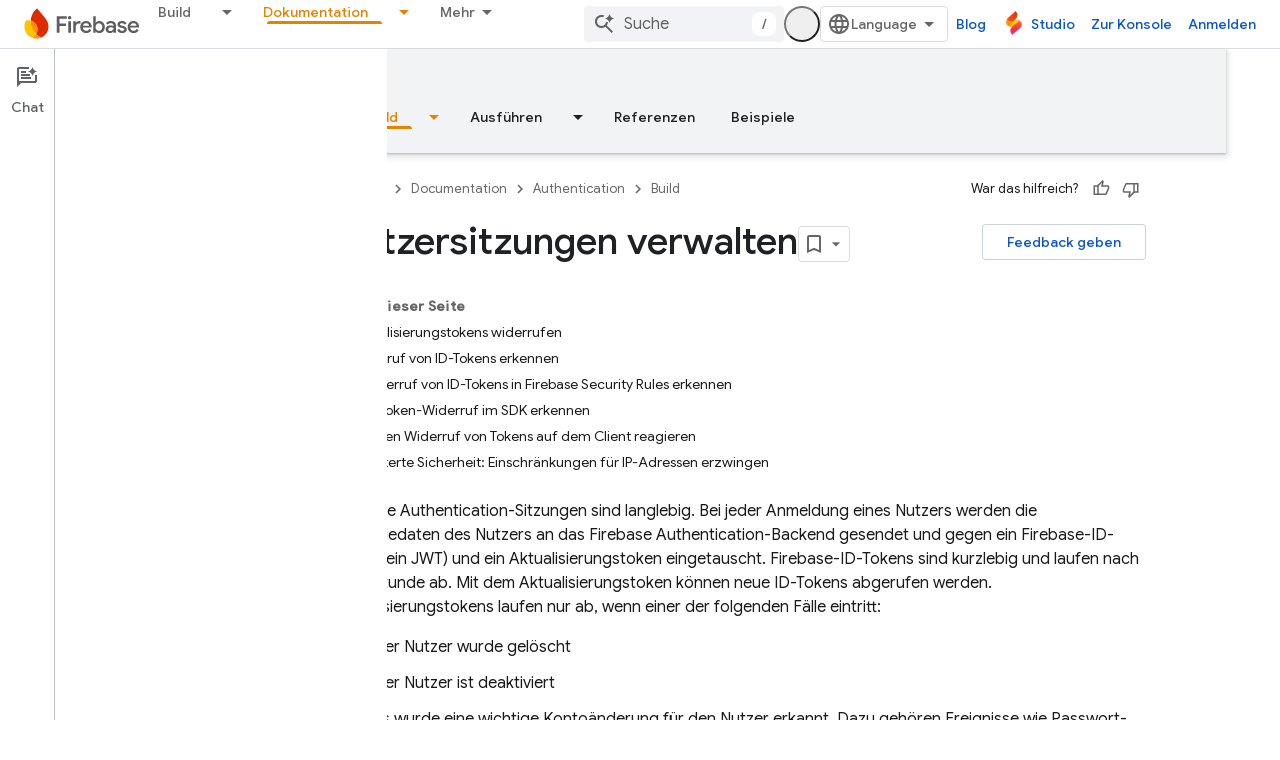

--- FILE ---
content_type: text/html; charset=utf-8
request_url: https://firebase.google.com/docs/auth/admin/manage-sessions?hl=de
body_size: 71895
content:









<!doctype html>
<html 
      lang="de-x-mtfrom-en"
      dir="ltr">
  <head>
    <meta name="google-signin-client-id" content="721724668570-nbkv1cfusk7kk4eni4pjvepaus73b13t.apps.googleusercontent.com"><meta name="google-signin-scope"
          content="profile email https://www.googleapis.com/auth/developerprofiles https://www.googleapis.com/auth/developerprofiles.award https://www.googleapis.com/auth/devprofiles.full_control.firstparty"><meta property="og:site_name" content="Firebase">
    <meta property="og:type" content="website"><meta name="theme-color" content="#a8c7fa"><meta charset="utf-8">
    <meta content="IE=Edge" http-equiv="X-UA-Compatible">
    <meta name="viewport" content="width=device-width, initial-scale=1">
    

    <link rel="manifest" href="/_pwa/firebase/manifest.json"
          crossorigin="use-credentials">
    <link rel="preconnect" href="//www.gstatic.com" crossorigin>
    <link rel="preconnect" href="//fonts.gstatic.com" crossorigin>
    <link rel="preconnect" href="//fonts.googleapis.com" crossorigin>
    <link rel="preconnect" href="//apis.google.com" crossorigin>
    <link rel="preconnect" href="//www.google-analytics.com" crossorigin><link rel="stylesheet" href="//fonts.googleapis.com/css?family=Google+Sans:400,500|Roboto:400,400italic,500,500italic,700,700italic|Roboto+Mono:400,500,700&display=swap">
      <link rel="stylesheet"
            href="//fonts.googleapis.com/css2?family=Material+Icons&family=Material+Symbols+Outlined&display=block"><link rel="stylesheet" href="https://www.gstatic.com/devrel-devsite/prod/v6dcfc5a6ab74baade852b535c8a876ff20ade102b870fd5f49da5da2dbf570bd/firebase/css/app.css">
      
        <link rel="stylesheet" href="https://www.gstatic.com/devrel-devsite/prod/v6dcfc5a6ab74baade852b535c8a876ff20ade102b870fd5f49da5da2dbf570bd/firebase/css/dark-theme.css" disabled>
      <link rel="shortcut icon" href="https://www.gstatic.com/devrel-devsite/prod/v6dcfc5a6ab74baade852b535c8a876ff20ade102b870fd5f49da5da2dbf570bd/firebase/images/favicon.png">
    <link rel="apple-touch-icon" href="https://www.gstatic.com/devrel-devsite/prod/v6dcfc5a6ab74baade852b535c8a876ff20ade102b870fd5f49da5da2dbf570bd/firebase/images/touchicon-180.png"><link rel="canonical" href="https://firebase.google.com/docs/auth/admin/manage-sessions?hl=de"><link rel="search" type="application/opensearchdescription+xml"
            title="Firebase" href="https://firebase.google.com/s/opensearch.xml?hl=de">
      <link rel="alternate" hreflang="en"
          href="https://firebase.google.com/docs/auth/admin/manage-sessions" /><link rel="alternate" hreflang="x-default" href="https://firebase.google.com/docs/auth/admin/manage-sessions" /><link rel="alternate" hreflang="ar"
          href="https://firebase.google.com/docs/auth/admin/manage-sessions?hl=ar" /><link rel="alternate" hreflang="bn"
          href="https://firebase.google.com/docs/auth/admin/manage-sessions?hl=bn" /><link rel="alternate" hreflang="zh-Hans"
          href="https://firebase.google.com/docs/auth/admin/manage-sessions?hl=zh-cn" /><link rel="alternate" hreflang="zh-Hant"
          href="https://firebase.google.com/docs/auth/admin/manage-sessions?hl=zh-tw" /><link rel="alternate" hreflang="fa"
          href="https://firebase.google.com/docs/auth/admin/manage-sessions?hl=fa" /><link rel="alternate" hreflang="fr"
          href="https://firebase.google.com/docs/auth/admin/manage-sessions?hl=fr" /><link rel="alternate" hreflang="de"
          href="https://firebase.google.com/docs/auth/admin/manage-sessions?hl=de" /><link rel="alternate" hreflang="he"
          href="https://firebase.google.com/docs/auth/admin/manage-sessions?hl=he" /><link rel="alternate" hreflang="hi"
          href="https://firebase.google.com/docs/auth/admin/manage-sessions?hl=hi" /><link rel="alternate" hreflang="id"
          href="https://firebase.google.com/docs/auth/admin/manage-sessions?hl=id" /><link rel="alternate" hreflang="it"
          href="https://firebase.google.com/docs/auth/admin/manage-sessions?hl=it" /><link rel="alternate" hreflang="ja"
          href="https://firebase.google.com/docs/auth/admin/manage-sessions?hl=ja" /><link rel="alternate" hreflang="ko"
          href="https://firebase.google.com/docs/auth/admin/manage-sessions?hl=ko" /><link rel="alternate" hreflang="pl"
          href="https://firebase.google.com/docs/auth/admin/manage-sessions?hl=pl" /><link rel="alternate" hreflang="pt-BR"
          href="https://firebase.google.com/docs/auth/admin/manage-sessions?hl=pt-br" /><link rel="alternate" hreflang="ru"
          href="https://firebase.google.com/docs/auth/admin/manage-sessions?hl=ru" /><link rel="alternate" hreflang="es-419"
          href="https://firebase.google.com/docs/auth/admin/manage-sessions?hl=es-419" /><link rel="alternate" hreflang="th"
          href="https://firebase.google.com/docs/auth/admin/manage-sessions?hl=th" /><link rel="alternate" hreflang="tr"
          href="https://firebase.google.com/docs/auth/admin/manage-sessions?hl=tr" /><link rel="alternate" hreflang="vi"
          href="https://firebase.google.com/docs/auth/admin/manage-sessions?hl=vi" /><title>Nutzersitzungen verwalten &nbsp;|&nbsp; Firebase Authentication</title>

<meta property="og:title" content="Nutzersitzungen verwalten &nbsp;|&nbsp; Firebase Authentication"><meta property="og:url" content="https://firebase.google.com/docs/auth/admin/manage-sessions?hl=de"><meta property="og:locale" content="de"><script type="application/ld+json">
  {
    "@context": "https://schema.org",
    "@type": "BreadcrumbList",
    "itemListElement": [{
      "@type": "ListItem",
      "position": 1,
      "name": "Documentation",
      "item": "https://firebase.google.com/docs"
    },{
      "@type": "ListItem",
      "position": 2,
      "name": "Authentication",
      "item": "https://firebase.google.com/docs/auth"
    },{
      "@type": "ListItem",
      "position": 3,
      "name": "Nutzersitzungen verwalten",
      "item": "https://firebase.google.com/docs/auth/admin/manage-sessions"
    }]
  }
  </script><link rel="alternate machine-translated-from" hreflang="en"
        href="https://firebase.google.com/docs/auth/admin/manage-sessions?hl=en">
  

  

  

  


    
      <link rel="stylesheet" href="/extras.css"></head>
  <body class="color-scheme--light"
        template="page"
        theme="firebase-icy-theme"
        type="guide"
        
        appearance
        
        layout="docs"
        
        
        free-trial
        
        
          
            concierge='closed'
          
        
        display-toc
        pending>
  
    <devsite-progress type="indeterminate" id="app-progress"></devsite-progress>
  
  
    <a href="#main-content" class="skip-link button">
      
      Zum Hauptinhalt springen
    </a>
    <section class="devsite-wrapper">
      <devsite-cookie-notification-bar></devsite-cookie-notification-bar><devsite-header role="banner" keep-tabs-visible>
  
    





















<div class="devsite-header--inner" data-nosnippet>
  <div class="devsite-top-logo-row-wrapper-wrapper">
    <div class="devsite-top-logo-row-wrapper">
      <div class="devsite-top-logo-row">
        <button type="button" id="devsite-hamburger-menu"
          class="devsite-header-icon-button button-flat material-icons gc-analytics-event"
          data-category="Site-Wide Custom Events"
          data-label="Navigation menu button"
          visually-hidden
          aria-label="Menü öffnen">
        </button>
        
<div class="devsite-product-name-wrapper">

  <a href="/" class="devsite-site-logo-link gc-analytics-event"
   data-category="Site-Wide Custom Events" data-label="Site logo" track-type="globalNav"
   track-name="firebase" track-metadata-position="nav"
   track-metadata-eventDetail="nav">
  
  <picture>
    
    <source srcset="https://www.gstatic.com/devrel-devsite/prod/v6dcfc5a6ab74baade852b535c8a876ff20ade102b870fd5f49da5da2dbf570bd/firebase/images/lockup.svg"
            media="(prefers-color-scheme: dark)"
            class="devsite-dark-theme">
    
    <img src="https://www.gstatic.com/devrel-devsite/prod/v6dcfc5a6ab74baade852b535c8a876ff20ade102b870fd5f49da5da2dbf570bd/firebase/images/lockup.svg" class="devsite-site-logo" alt="Firebase">
  </picture>
  
</a>



  
  
  <span class="devsite-product-name">
    <ul class="devsite-breadcrumb-list"
  >
  
  <li class="devsite-breadcrumb-item
             ">
    
    
    
      
      
    
  </li>
  
</ul>
  </span>

</div>
        <div class="devsite-top-logo-row-middle">
          <div class="devsite-header-upper-tabs">
            
              
              
  <devsite-tabs class="upper-tabs">

    <nav class="devsite-tabs-wrapper" aria-label="Obere Tabs">
      
        
          <tab class="devsite-dropdown
    
    
    
    ">
  
    <a href="https://firebase.google.com/products-build?hl=de"
    class="devsite-tabs-content gc-analytics-event "
      track-metadata-eventdetail="https://firebase.google.com/products-build?hl=de"
    
       track-type="nav"
       track-metadata-position="nav - build"
       track-metadata-module="primary nav"
       
       
         
           data-category="Site-Wide Custom Events"
         
           data-label="Tab: Build"
         
           track-name="build"
         
       >
    Build
  
    </a>
    
      <button
         aria-haspopup="menu"
         aria-expanded="false"
         aria-label="Drop-down-Menü für Build"
         track-type="nav"
         track-metadata-eventdetail="https://firebase.google.com/products-build?hl=de"
         track-metadata-position="nav - build"
         track-metadata-module="primary nav"
         
          
            data-category="Site-Wide Custom Events"
          
            data-label="Tab: Build"
          
            track-name="build"
          
        
         class="devsite-tabs-dropdown-toggle devsite-icon devsite-icon-arrow-drop-down"></button>
    
  
  <div class="devsite-tabs-dropdown" role="menu" aria-label="submenu" hidden>
    
    <div class="devsite-tabs-dropdown-content">
      
        <div class="devsite-tabs-dropdown-column
                    firebase-dropdown firebase-dropdown--primary firebase-build">
          
            <ul class="devsite-tabs-dropdown-section
                       ">
              
                <li class="devsite-nav-title" role="heading" tooltip>Build</li>
              
              
                <li class="devsite-nav-description">Schnell und sicher auf den Markt mit Produkten, die global skaliert werden können
</li>
              
              
                <li class="devsite-nav-item">
                  <a href="https://firebase.google.com/products-build?hl=de"
                    
                     track-type="nav"
                     track-metadata-eventdetail="https://firebase.google.com/products-build?hl=de"
                     track-metadata-position="nav - build"
                     track-metadata-module="tertiary nav"
                     
                       track-metadata-module_headline="build"
                     
                     tooltip
                  >
                    
                    <div class="devsite-nav-item-title">
                      Zum Build
                    </div>
                    
                  </a>
                </li>
              
            </ul>
          
        </div>
      
        <div class="devsite-tabs-dropdown-column
                    firebase-dropdown firebase-dropdown--secondary firebase-build">
          
            <ul class="devsite-tabs-dropdown-section
                       ">
              
                <li class="devsite-nav-title" role="heading" tooltip>Build-Produkte</li>
              
              
              
                <li class="devsite-nav-item">
                  <a href="https://firebase.google.com/products/app-check?hl=de"
                    
                     track-type="nav"
                     track-metadata-eventdetail="https://firebase.google.com/products/app-check?hl=de"
                     track-metadata-position="nav - build"
                     track-metadata-module="tertiary nav"
                     
                       track-metadata-module_headline="build-produkte"
                     
                     tooltip
                  >
                    
                    <div class="devsite-nav-item-title">
                      App Check
                    </div>
                    
                  </a>
                </li>
              
                <li class="devsite-nav-item">
                  <a href="https://firebase.google.com/products/app-hosting?hl=de"
                    
                     track-type="nav"
                     track-metadata-eventdetail="https://firebase.google.com/products/app-hosting?hl=de"
                     track-metadata-position="nav - build"
                     track-metadata-module="tertiary nav"
                     
                       track-metadata-module_headline="build-produkte"
                     
                     tooltip
                  >
                    
                    <div class="devsite-nav-item-title">
                      App Hosting
                    </div>
                    
                  </a>
                </li>
              
                <li class="devsite-nav-item">
                  <a href="https://firebase.google.com/products/auth?hl=de"
                    
                     track-type="nav"
                     track-metadata-eventdetail="https://firebase.google.com/products/auth?hl=de"
                     track-metadata-position="nav - build"
                     track-metadata-module="tertiary nav"
                     
                       track-metadata-module_headline="build-produkte"
                     
                     tooltip
                  >
                    
                    <div class="devsite-nav-item-title">
                      Authentication
                    </div>
                    
                  </a>
                </li>
              
                <li class="devsite-nav-item">
                  <a href="https://firebase.google.com/products/functions?hl=de"
                    
                     track-type="nav"
                     track-metadata-eventdetail="https://firebase.google.com/products/functions?hl=de"
                     track-metadata-position="nav - build"
                     track-metadata-module="tertiary nav"
                     
                       track-metadata-module_headline="build-produkte"
                     
                     tooltip
                  >
                    
                    <div class="devsite-nav-item-title">
                      Cloud Functions
                    </div>
                    
                  </a>
                </li>
              
                <li class="devsite-nav-item">
                  <a href="https://firebase.google.com/products/storage?hl=de"
                    
                     track-type="nav"
                     track-metadata-eventdetail="https://firebase.google.com/products/storage?hl=de"
                     track-metadata-position="nav - build"
                     track-metadata-module="tertiary nav"
                     
                       track-metadata-module_headline="build-produkte"
                     
                     tooltip
                  >
                    
                    <div class="devsite-nav-item-title">
                      Cloud Storage
                    </div>
                    
                  </a>
                </li>
              
                <li class="devsite-nav-item">
                  <a href="https://firebase.google.com/products/data-connect?hl=de"
                    
                     track-type="nav"
                     track-metadata-eventdetail="https://firebase.google.com/products/data-connect?hl=de"
                     track-metadata-position="nav - build"
                     track-metadata-module="tertiary nav"
                     
                       track-metadata-module_headline="build-produkte"
                     
                     tooltip
                  >
                    
                    <div class="devsite-nav-item-title">
                      Data Connect
                    </div>
                    
                  </a>
                </li>
              
                <li class="devsite-nav-item">
                  <a href="https://firebase.google.com/products/extensions?hl=de"
                    
                     track-type="nav"
                     track-metadata-eventdetail="https://firebase.google.com/products/extensions?hl=de"
                     track-metadata-position="nav - build"
                     track-metadata-module="tertiary nav"
                     
                       track-metadata-module_headline="build-produkte"
                     
                     tooltip
                  >
                    
                    <div class="devsite-nav-item-title">
                      Extensions
                    </div>
                    
                  </a>
                </li>
              
                <li class="devsite-nav-item">
                  <a href="https://firebase.google.com/products/ml?hl=de"
                    
                     track-type="nav"
                     track-metadata-eventdetail="https://firebase.google.com/products/ml?hl=de"
                     track-metadata-position="nav - build"
                     track-metadata-module="tertiary nav"
                     
                       track-metadata-module_headline="build-produkte"
                     
                     tooltip
                  >
                    
                    <div class="devsite-nav-item-title">
                      Firebase ML
                    </div>
                    
                  </a>
                </li>
              
            </ul>
          
            <ul class="devsite-tabs-dropdown-section
                       ">
              
              
              
                <li class="devsite-nav-item">
                  <a href="https://firebase.google.com/products/firestore?hl=de"
                    
                     track-type="nav"
                     track-metadata-eventdetail="https://firebase.google.com/products/firestore?hl=de"
                     track-metadata-position="nav - build"
                     track-metadata-module="tertiary nav"
                     
                       track-metadata-module_headline="build-produkte"
                     
                     tooltip
                  >
                    
                    <div class="devsite-nav-item-title">
                      Firestore
                    </div>
                    
                  </a>
                </li>
              
                <li class="devsite-nav-item">
                  <a href="https://genkit.dev"
                    
                     track-type="nav"
                     track-metadata-eventdetail="https://genkit.dev"
                     track-metadata-position="nav - build"
                     track-metadata-module="tertiary nav"
                     
                       track-metadata-module_headline="build-produkte"
                     
                     tooltip
                  >
                    
                    <div class="devsite-nav-item-title">
                      Genkit
                    </div>
                    
                  </a>
                </li>
              
                <li class="devsite-nav-item">
                  <a href="https://firebase.google.com/products/hosting?hl=de"
                    
                     track-type="nav"
                     track-metadata-eventdetail="https://firebase.google.com/products/hosting?hl=de"
                     track-metadata-position="nav - build"
                     track-metadata-module="tertiary nav"
                     
                       track-metadata-module_headline="build-produkte"
                     
                     tooltip
                  >
                    
                    <div class="devsite-nav-item-title">
                      Hosting
                    </div>
                    
                  </a>
                </li>
              
                <li class="devsite-nav-item">
                  <a href="https://firebase.google.com/products/phone-number-verification?hl=de"
                    
                     track-type="nav"
                     track-metadata-eventdetail="https://firebase.google.com/products/phone-number-verification?hl=de"
                     track-metadata-position="nav - build"
                     track-metadata-module="tertiary nav"
                     
                       track-metadata-module_headline="build-produkte"
                     
                     tooltip
                  >
                    
                    <div class="devsite-nav-item-title">
                      Bestätigung der Telefonnummer
                    </div>
                    
                  </a>
                </li>
              
                <li class="devsite-nav-item">
                  <a href="https://firebase.google.com/products/realtime-database?hl=de"
                    
                     track-type="nav"
                     track-metadata-eventdetail="https://firebase.google.com/products/realtime-database?hl=de"
                     track-metadata-position="nav - build"
                     track-metadata-module="tertiary nav"
                     
                       track-metadata-module_headline="build-produkte"
                     
                     tooltip
                  >
                    
                    <div class="devsite-nav-item-title">
                      Realtime Database
                    </div>
                    
                  </a>
                </li>
              
                <li class="devsite-nav-item">
                  <a href="https://firebase.google.com/products/firebase-ai-logic?hl=de"
                    
                     track-type="nav"
                     track-metadata-eventdetail="https://firebase.google.com/products/firebase-ai-logic?hl=de"
                     track-metadata-position="nav - build"
                     track-metadata-module="tertiary nav"
                     
                       track-metadata-module_headline="build-produkte"
                     
                     tooltip
                  >
                    
                    <div class="devsite-nav-item-title">
                      Client-SDKs für Firebase AI Logic
                    </div>
                    
                  </a>
                </li>
              
                <li class="devsite-nav-item">
                  <a href="https://firebase.google.com/products/generative-ai?hl=de"
                    
                     track-type="nav"
                     track-metadata-eventdetail="https://firebase.google.com/products/generative-ai?hl=de"
                     track-metadata-position="nav - build"
                     track-metadata-module="tertiary nav"
                     
                       track-metadata-module_headline="build-produkte"
                     
                     tooltip
                  >
                    
                    <div class="devsite-nav-item-title">
                      Generative KI
                    </div>
                    
                  </a>
                </li>
              
            </ul>
          
        </div>
      
    </div>
  </div>
</tab>
        
      
        
          <tab class="devsite-dropdown
    
    
    
    ">
  
    <a href="https://firebase.google.com/products-run?hl=de"
    class="devsite-tabs-content gc-analytics-event "
      track-metadata-eventdetail="https://firebase.google.com/products-run?hl=de"
    
       track-type="nav"
       track-metadata-position="nav - ausführen"
       track-metadata-module="primary nav"
       
       
         
           data-category="Site-Wide Custom Events"
         
           data-label="Tab: Ausführen"
         
           track-name="ausführen"
         
       >
    Ausführen
  
    </a>
    
      <button
         aria-haspopup="menu"
         aria-expanded="false"
         aria-label="Drop-down-Menü für Ausführen"
         track-type="nav"
         track-metadata-eventdetail="https://firebase.google.com/products-run?hl=de"
         track-metadata-position="nav - ausführen"
         track-metadata-module="primary nav"
         
          
            data-category="Site-Wide Custom Events"
          
            data-label="Tab: Ausführen"
          
            track-name="ausführen"
          
        
         class="devsite-tabs-dropdown-toggle devsite-icon devsite-icon-arrow-drop-down"></button>
    
  
  <div class="devsite-tabs-dropdown" role="menu" aria-label="submenu" hidden>
    
    <div class="devsite-tabs-dropdown-content">
      
        <div class="devsite-tabs-dropdown-column
                    firebase-dropdown firebase-dropdown--primary firebase-run">
          
            <ul class="devsite-tabs-dropdown-section
                       ">
              
                <li class="devsite-nav-title" role="heading" tooltip>Ausführen</li>
              
              
                <li class="devsite-nav-description">Ihre App zuverlässig ausführen und Nutzern eine optimale Nutzererfahrung bieten
</li>
              
              
                <li class="devsite-nav-item">
                  <a href="https://firebase.google.com/products-run?hl=de"
                    
                     track-type="nav"
                     track-metadata-eventdetail="https://firebase.google.com/products-run?hl=de"
                     track-metadata-position="nav - ausführen"
                     track-metadata-module="tertiary nav"
                     
                       track-metadata-module_headline="ausführen"
                     
                     tooltip
                  >
                    
                    <div class="devsite-nav-item-title">
                      Zu „Ausführen“
                    </div>
                    
                  </a>
                </li>
              
            </ul>
          
        </div>
      
        <div class="devsite-tabs-dropdown-column
                    firebase-dropdown firebase-dropdown--secondary">
          
            <ul class="devsite-tabs-dropdown-section
                       ">
              
                <li class="devsite-nav-title" role="heading" tooltip>Run Products</li>
              
              
              
                <li class="devsite-nav-item">
                  <a href="https://firebase.google.com/products/ab-testing?hl=de"
                    
                     track-type="nav"
                     track-metadata-eventdetail="https://firebase.google.com/products/ab-testing?hl=de"
                     track-metadata-position="nav - ausführen"
                     track-metadata-module="tertiary nav"
                     
                       track-metadata-module_headline="run products"
                     
                     tooltip
                  >
                    
                    <div class="devsite-nav-item-title">
                      A/B Testing
                    </div>
                    
                  </a>
                </li>
              
                <li class="devsite-nav-item">
                  <a href="https://firebase.google.com/products/app-distribution?hl=de"
                    
                     track-type="nav"
                     track-metadata-eventdetail="https://firebase.google.com/products/app-distribution?hl=de"
                     track-metadata-position="nav - ausführen"
                     track-metadata-module="tertiary nav"
                     
                       track-metadata-module_headline="run products"
                     
                     tooltip
                  >
                    
                    <div class="devsite-nav-item-title">
                      App Distribution
                    </div>
                    
                  </a>
                </li>
              
                <li class="devsite-nav-item">
                  <a href="https://firebase.google.com/products/cloud-messaging?hl=de"
                    
                     track-type="nav"
                     track-metadata-eventdetail="https://firebase.google.com/products/cloud-messaging?hl=de"
                     track-metadata-position="nav - ausführen"
                     track-metadata-module="tertiary nav"
                     
                       track-metadata-module_headline="run products"
                     
                     tooltip
                  >
                    
                    <div class="devsite-nav-item-title">
                      Cloud Messaging
                    </div>
                    
                  </a>
                </li>
              
                <li class="devsite-nav-item">
                  <a href="https://firebase.google.com/products/crashlytics?hl=de"
                    
                     track-type="nav"
                     track-metadata-eventdetail="https://firebase.google.com/products/crashlytics?hl=de"
                     track-metadata-position="nav - ausführen"
                     track-metadata-module="tertiary nav"
                     
                       track-metadata-module_headline="run products"
                     
                     tooltip
                  >
                    
                    <div class="devsite-nav-item-title">
                      Crashlytics
                    </div>
                    
                  </a>
                </li>
              
                <li class="devsite-nav-item">
                  <a href="https://firebase.google.com/products/analytics?hl=de"
                    
                     track-type="nav"
                     track-metadata-eventdetail="https://firebase.google.com/products/analytics?hl=de"
                     track-metadata-position="nav - ausführen"
                     track-metadata-module="tertiary nav"
                     
                       track-metadata-module_headline="run products"
                     
                     tooltip
                  >
                    
                    <div class="devsite-nav-item-title">
                      Google Analytics
                    </div>
                    
                  </a>
                </li>
              
            </ul>
          
            <ul class="devsite-tabs-dropdown-section
                       ">
              
              
              
                <li class="devsite-nav-item">
                  <a href="https://firebase.google.com/products/in-app-messaging?hl=de"
                    
                     track-type="nav"
                     track-metadata-eventdetail="https://firebase.google.com/products/in-app-messaging?hl=de"
                     track-metadata-position="nav - ausführen"
                     track-metadata-module="tertiary nav"
                     
                       track-metadata-module_headline="run products"
                     
                     tooltip
                  >
                    
                    <div class="devsite-nav-item-title">
                      In-App Messaging
                    </div>
                    
                  </a>
                </li>
              
                <li class="devsite-nav-item">
                  <a href="https://firebase.google.com/products/performance?hl=de"
                    
                     track-type="nav"
                     track-metadata-eventdetail="https://firebase.google.com/products/performance?hl=de"
                     track-metadata-position="nav - ausführen"
                     track-metadata-module="tertiary nav"
                     
                       track-metadata-module_headline="run products"
                     
                     tooltip
                  >
                    
                    <div class="devsite-nav-item-title">
                      Performance Monitoring
                    </div>
                    
                  </a>
                </li>
              
                <li class="devsite-nav-item">
                  <a href="https://firebase.google.com/products/remote-config?hl=de"
                    
                     track-type="nav"
                     track-metadata-eventdetail="https://firebase.google.com/products/remote-config?hl=de"
                     track-metadata-position="nav - ausführen"
                     track-metadata-module="tertiary nav"
                     
                       track-metadata-module_headline="run products"
                     
                     tooltip
                  >
                    
                    <div class="devsite-nav-item-title">
                      Remote Config
                    </div>
                    
                  </a>
                </li>
              
                <li class="devsite-nav-item">
                  <a href="https://firebase.google.com/products/test-lab?hl=de"
                    
                     track-type="nav"
                     track-metadata-eventdetail="https://firebase.google.com/products/test-lab?hl=de"
                     track-metadata-position="nav - ausführen"
                     track-metadata-module="tertiary nav"
                     
                       track-metadata-module_headline="run products"
                     
                     tooltip
                  >
                    
                    <div class="devsite-nav-item-title">
                      Test Lab
                    </div>
                    
                  </a>
                </li>
              
            </ul>
          
        </div>
      
    </div>
  </div>
</tab>
        
      
        
          <tab  >
            
    <a href="https://firebase.google.com/solutions?hl=de"
    class="devsite-tabs-content gc-analytics-event "
      track-metadata-eventdetail="https://firebase.google.com/solutions?hl=de"
    
       track-type="nav"
       track-metadata-position="nav - lösungen"
       track-metadata-module="primary nav"
       
       
         
           data-category="Site-Wide Custom Events"
         
           data-label="Tab: Lösungen"
         
           track-name="lösungen"
         
       >
    Lösungen
  
    </a>
    
  
          </tab>
        
      
        
          <tab  >
            
    <a href="https://firebase.google.com/pricing?hl=de"
    class="devsite-tabs-content gc-analytics-event "
      track-metadata-eventdetail="https://firebase.google.com/pricing?hl=de"
    
       track-type="nav"
       track-metadata-position="nav - preise"
       track-metadata-module="primary nav"
       
       
         
           data-category="Site-Wide Custom Events"
         
           data-label="Tab: Preise"
         
           track-name="preise"
         
       >
    Preise
  
    </a>
    
  
          </tab>
        
      
        
          <tab class="devsite-dropdown
    
    devsite-active
    
    ">
  
    <a href="https://firebase.google.com/docs?hl=de"
    class="devsite-tabs-content gc-analytics-event "
      track-metadata-eventdetail="https://firebase.google.com/docs?hl=de"
    
       track-type="nav"
       track-metadata-position="nav - dokumentation"
       track-metadata-module="primary nav"
       aria-label="Dokumentation, selected" 
       
         
           data-category="Site-Wide Custom Events"
         
           data-label="Tab: Dokumentation"
         
           track-name="dokumentation"
         
       >
    Dokumentation
  
    </a>
    
      <button
         aria-haspopup="menu"
         aria-expanded="false"
         aria-label="Drop-down-Menü für Dokumentation"
         track-type="nav"
         track-metadata-eventdetail="https://firebase.google.com/docs?hl=de"
         track-metadata-position="nav - dokumentation"
         track-metadata-module="primary nav"
         
          
            data-category="Site-Wide Custom Events"
          
            data-label="Tab: Dokumentation"
          
            track-name="dokumentation"
          
        
         class="devsite-tabs-dropdown-toggle devsite-icon devsite-icon-arrow-drop-down"></button>
    
  
  <div class="devsite-tabs-dropdown" role="menu" aria-label="submenu" hidden>
    
    <div class="devsite-tabs-dropdown-content">
      
        <div class="devsite-tabs-dropdown-column
                    ">
          
            <ul class="devsite-tabs-dropdown-section
                       ">
              
              
              
                <li class="devsite-nav-item">
                  <a href="https://firebase.google.com/docs?hl=de"
                    
                     track-type="nav"
                     track-metadata-eventdetail="https://firebase.google.com/docs?hl=de"
                     track-metadata-position="nav - dokumentation"
                     track-metadata-module="tertiary nav"
                     
                     tooltip
                  >
                    
                    <div class="devsite-nav-item-title">
                      Übersicht
                    </div>
                    
                  </a>
                </li>
              
                <li class="devsite-nav-item">
                  <a href="https://firebase.google.com/docs/guides?hl=de"
                    
                     track-type="nav"
                     track-metadata-eventdetail="https://firebase.google.com/docs/guides?hl=de"
                     track-metadata-position="nav - dokumentation"
                     track-metadata-module="tertiary nav"
                     
                     tooltip
                  >
                    
                    <div class="devsite-nav-item-title">
                      Grundlagen
                    </div>
                    
                  </a>
                </li>
              
                <li class="devsite-nav-item">
                  <a href="https://firebase.google.com/docs/ai?hl=de"
                    
                     track-type="nav"
                     track-metadata-eventdetail="https://firebase.google.com/docs/ai?hl=de"
                     track-metadata-position="nav - dokumentation"
                     track-metadata-module="tertiary nav"
                     
                     tooltip
                  >
                    
                    <div class="devsite-nav-item-title">
                      KI
                    </div>
                    
                  </a>
                </li>
              
                <li class="devsite-nav-item">
                  <a href="https://firebase.google.com/docs/build?hl=de"
                    
                     track-type="nav"
                     track-metadata-eventdetail="https://firebase.google.com/docs/build?hl=de"
                     track-metadata-position="nav - dokumentation"
                     track-metadata-module="tertiary nav"
                     
                     tooltip
                  >
                    
                    <div class="devsite-nav-item-title">
                      Build
                    </div>
                    
                  </a>
                </li>
              
                <li class="devsite-nav-item">
                  <a href="https://firebase.google.com/docs/run?hl=de"
                    
                     track-type="nav"
                     track-metadata-eventdetail="https://firebase.google.com/docs/run?hl=de"
                     track-metadata-position="nav - dokumentation"
                     track-metadata-module="tertiary nav"
                     
                     tooltip
                  >
                    
                    <div class="devsite-nav-item-title">
                      Ausführen
                    </div>
                    
                  </a>
                </li>
              
                <li class="devsite-nav-item">
                  <a href="https://firebase.google.com/docs/reference?hl=de"
                    
                     track-type="nav"
                     track-metadata-eventdetail="https://firebase.google.com/docs/reference?hl=de"
                     track-metadata-position="nav - dokumentation"
                     track-metadata-module="tertiary nav"
                     
                     tooltip
                  >
                    
                    <div class="devsite-nav-item-title">
                      Referenzen
                    </div>
                    
                  </a>
                </li>
              
                <li class="devsite-nav-item">
                  <a href="https://firebase.google.com/docs/samples?hl=de"
                    
                     track-type="nav"
                     track-metadata-eventdetail="https://firebase.google.com/docs/samples?hl=de"
                     track-metadata-position="nav - dokumentation"
                     track-metadata-module="tertiary nav"
                     
                     tooltip
                  >
                    
                    <div class="devsite-nav-item-title">
                      Beispiele
                    </div>
                    
                  </a>
                </li>
              
            </ul>
          
        </div>
      
    </div>
  </div>
</tab>
        
      
        
          <tab class="devsite-dropdown
    
    
    
    ">
  
    <a href="https://firebase.google.com/community?hl=de"
    class="devsite-tabs-content gc-analytics-event "
      track-metadata-eventdetail="https://firebase.google.com/community?hl=de"
    
       track-type="nav"
       track-metadata-position="nav - community"
       track-metadata-module="primary nav"
       
       
         
           data-category="Site-Wide Custom Events"
         
           data-label="Tab: Community"
         
           track-name="community"
         
       >
    Community
  
    </a>
    
      <button
         aria-haspopup="menu"
         aria-expanded="false"
         aria-label="Drop-down-Menü für Community"
         track-type="nav"
         track-metadata-eventdetail="https://firebase.google.com/community?hl=de"
         track-metadata-position="nav - community"
         track-metadata-module="primary nav"
         
          
            data-category="Site-Wide Custom Events"
          
            data-label="Tab: Community"
          
            track-name="community"
          
        
         class="devsite-tabs-dropdown-toggle devsite-icon devsite-icon-arrow-drop-down"></button>
    
  
  <div class="devsite-tabs-dropdown" role="menu" aria-label="submenu" hidden>
    
    <div class="devsite-tabs-dropdown-content">
      
        <div class="devsite-tabs-dropdown-column
                    ">
          
            <ul class="devsite-tabs-dropdown-section
                       ">
              
              
              
                <li class="devsite-nav-item">
                  <a href="https://firebase.google.com/community/learn?hl=de"
                    
                     track-type="nav"
                     track-metadata-eventdetail="https://firebase.google.com/community/learn?hl=de"
                     track-metadata-position="nav - community"
                     track-metadata-module="tertiary nav"
                     
                     tooltip
                  >
                    
                    <div class="devsite-nav-item-title">
                      Weitere Informationen
                    </div>
                    
                  </a>
                </li>
              
                <li class="devsite-nav-item">
                  <a href="https://firebase.google.com/community/events?hl=de"
                    
                     track-type="nav"
                     track-metadata-eventdetail="https://firebase.google.com/community/events?hl=de"
                     track-metadata-position="nav - community"
                     track-metadata-module="tertiary nav"
                     
                     tooltip
                  >
                    
                    <div class="devsite-nav-item-title">
                      Ereignisse
                    </div>
                    
                  </a>
                </li>
              
                <li class="devsite-nav-item">
                  <a href="https://firebase.google.com/community/stories?hl=de"
                    
                     track-type="nav"
                     track-metadata-eventdetail="https://firebase.google.com/community/stories?hl=de"
                     track-metadata-position="nav - community"
                     track-metadata-module="tertiary nav"
                     
                     tooltip
                  >
                    
                    <div class="devsite-nav-item-title">
                      Stories
                    </div>
                    
                  </a>
                </li>
              
            </ul>
          
        </div>
      
    </div>
  </div>
</tab>
        
      
        
          <tab  >
            
    <a href="https://firebase.google.com/support?hl=de"
    class="devsite-tabs-content gc-analytics-event "
      track-metadata-eventdetail="https://firebase.google.com/support?hl=de"
    
       track-type="nav"
       track-metadata-position="nav - support"
       track-metadata-module="primary nav"
       
       
         
           data-category="Site-Wide Custom Events"
         
           data-label="Tab: Support"
         
           track-name="support"
         
       >
    Support
  
    </a>
    
  
          </tab>
        
      
    </nav>

  </devsite-tabs>

            
           </div>
          
<devsite-search
    enable-signin
    enable-search
    enable-suggestions
      enable-query-completion
    
    enable-search-summaries
    project-name="Firebase Authentication"
    tenant-name="Firebase"
    
    
    
    
    
    >
  <form class="devsite-search-form" action="https://firebase.google.com/s/results?hl=de" method="GET">
    <div class="devsite-search-container">
      <button type="button"
              search-open
              class="devsite-search-button devsite-header-icon-button button-flat material-icons"
              
              aria-label="Suche öffnen"></button>
      <div class="devsite-searchbox">
        <input
          aria-activedescendant=""
          aria-autocomplete="list"
          
          aria-label="Suche"
          aria-expanded="false"
          aria-haspopup="listbox"
          autocomplete="off"
          class="devsite-search-field devsite-search-query"
          name="q"
          
          placeholder="Suche"
          role="combobox"
          type="text"
          value=""
          >
          <div class="devsite-search-image material-icons" aria-hidden="true">
            
              <svg class="devsite-search-ai-image" width="24" height="24" viewBox="0 0 24 24" fill="none" xmlns="http://www.w3.org/2000/svg">
                  <g clip-path="url(#clip0_6641_386)">
                    <path d="M19.6 21L13.3 14.7C12.8 15.1 12.225 15.4167 11.575 15.65C10.925 15.8833 10.2333 16 9.5 16C7.68333 16 6.14167 15.375 4.875 14.125C3.625 12.8583 3 11.3167 3 9.5C3 7.68333 3.625 6.15 4.875 4.9C6.14167 3.63333 7.68333 3 9.5 3C10.0167 3 10.5167 3.05833 11 3.175C11.4833 3.275 11.9417 3.43333 12.375 3.65L10.825 5.2C10.6083 5.13333 10.3917 5.08333 10.175 5.05C9.95833 5.01667 9.73333 5 9.5 5C8.25 5 7.18333 5.44167 6.3 6.325C5.43333 7.19167 5 8.25 5 9.5C5 10.75 5.43333 11.8167 6.3 12.7C7.18333 13.5667 8.25 14 9.5 14C10.6667 14 11.6667 13.625 12.5 12.875C13.35 12.1083 13.8417 11.15 13.975 10H15.975C15.925 10.6333 15.7833 11.2333 15.55 11.8C15.3333 12.3667 15.05 12.8667 14.7 13.3L21 19.6L19.6 21ZM17.5 12C17.5 10.4667 16.9667 9.16667 15.9 8.1C14.8333 7.03333 13.5333 6.5 12 6.5C13.5333 6.5 14.8333 5.96667 15.9 4.9C16.9667 3.83333 17.5 2.53333 17.5 0.999999C17.5 2.53333 18.0333 3.83333 19.1 4.9C20.1667 5.96667 21.4667 6.5 23 6.5C21.4667 6.5 20.1667 7.03333 19.1 8.1C18.0333 9.16667 17.5 10.4667 17.5 12Z" fill="#5F6368"/>
                  </g>
                <defs>
                <clipPath id="clip0_6641_386">
                <rect width="24" height="24" fill="white"/>
                </clipPath>
                </defs>
              </svg>
            
          </div>
          <div class="devsite-search-shortcut-icon-container" aria-hidden="true">
            <kbd class="devsite-search-shortcut-icon">/</kbd>
          </div>
      </div>
    </div>
  </form>
  <button type="button"
          search-close
          class="devsite-search-button devsite-header-icon-button button-flat material-icons"
          
          aria-label="Suche schließen"></button>
</devsite-search>

        </div>

        

          

          

          <devsite-appearance-selector></devsite-appearance-selector>

          
<devsite-language-selector>
  <ul role="presentation">
    
    
    <li role="presentation">
      <a role="menuitem" lang="en"
        >English</a>
    </li>
    
    <li role="presentation">
      <a role="menuitem" lang="de"
        >Deutsch</a>
    </li>
    
    <li role="presentation">
      <a role="menuitem" lang="es_419"
        >Español – América Latina</a>
    </li>
    
    <li role="presentation">
      <a role="menuitem" lang="fr"
        >Français</a>
    </li>
    
    <li role="presentation">
      <a role="menuitem" lang="id"
        >Indonesia</a>
    </li>
    
    <li role="presentation">
      <a role="menuitem" lang="it"
        >Italiano</a>
    </li>
    
    <li role="presentation">
      <a role="menuitem" lang="pl"
        >Polski</a>
    </li>
    
    <li role="presentation">
      <a role="menuitem" lang="pt_br"
        >Português – Brasil</a>
    </li>
    
    <li role="presentation">
      <a role="menuitem" lang="vi"
        >Tiếng Việt</a>
    </li>
    
    <li role="presentation">
      <a role="menuitem" lang="tr"
        >Türkçe</a>
    </li>
    
    <li role="presentation">
      <a role="menuitem" lang="ru"
        >Русский</a>
    </li>
    
    <li role="presentation">
      <a role="menuitem" lang="he"
        >עברית</a>
    </li>
    
    <li role="presentation">
      <a role="menuitem" lang="ar"
        >العربيّة</a>
    </li>
    
    <li role="presentation">
      <a role="menuitem" lang="fa"
        >فارسی</a>
    </li>
    
    <li role="presentation">
      <a role="menuitem" lang="hi"
        >हिंदी</a>
    </li>
    
    <li role="presentation">
      <a role="menuitem" lang="bn"
        >বাংলা</a>
    </li>
    
    <li role="presentation">
      <a role="menuitem" lang="th"
        >ภาษาไทย</a>
    </li>
    
    <li role="presentation">
      <a role="menuitem" lang="zh_cn"
        >中文 – 简体</a>
    </li>
    
    <li role="presentation">
      <a role="menuitem" lang="zh_tw"
        >中文 – 繁體</a>
    </li>
    
    <li role="presentation">
      <a role="menuitem" lang="ja"
        >日本語</a>
    </li>
    
    <li role="presentation">
      <a role="menuitem" lang="ko"
        >한국어</a>
    </li>
    
  </ul>
</devsite-language-selector>


          
            <a class="devsite-header-link devsite-top-button button gc-analytics-event "
    href="//firebase.blog"
    data-category="Site-Wide Custom Events"
    data-label="Site header link: Blog"
    >
  Blog
</a>
          
            <a class="devsite-header-link devsite-top-button button gc-analytics-event studio-button-with-icon"
    href="//studio.firebase.google.com?hl=de"
    data-category="Site-Wide Custom Events"
    data-label="Site header link: Studio"
    >
  Studio
</a>
          
            <a class="devsite-header-link devsite-top-button button gc-analytics-event "
    href="//console.firebase.google.com?hl=de"
    data-category="Site-Wide Custom Events"
    data-label="Site header link: Zur Konsole"
    >
  Zur Konsole
</a>
          

        

        
          <devsite-user 
                        
                        
                          enable-profiles
                        
                        
                          fp-auth
                        
                        id="devsite-user">
            
              
              <span class="button devsite-top-button" aria-hidden="true" visually-hidden>Anmelden</span>
            
          </devsite-user>
        
        
        
      </div>
    </div>
  </div>



  <div class="devsite-collapsible-section
    ">
    <div class="devsite-header-background">
      
        
          <div class="devsite-product-id-row"
           >
            <div class="devsite-product-description-row">
              
                
                <div class="devsite-product-id">
                  
                  
                  
                    <ul class="devsite-breadcrumb-list"
  
    aria-label="Navigationspfad im unteren Headerbereich">
  
  <li class="devsite-breadcrumb-item
             ">
    
    
    
      
        
  <a href="https://firebase.google.com/docs?hl=de"
      
        class="devsite-breadcrumb-link gc-analytics-event"
      
        data-category="Site-Wide Custom Events"
      
        data-label="Lower Header"
      
        data-value="1"
      
        track-type="globalNav"
      
        track-name="breadcrumb"
      
        track-metadata-position="1"
      
        track-metadata-eventdetail="Firebase Documentation"
      
    >
    
          Documentation
        
  </a>
  
      
    
  </li>
  
  <li class="devsite-breadcrumb-item
             ">
    
      
      <div class="devsite-breadcrumb-guillemet material-icons" aria-hidden="true"></div>
    
    
    
      
        
  <a href="https://firebase.google.com/docs/auth?hl=de"
      
        class="devsite-breadcrumb-link gc-analytics-event"
      
        data-category="Site-Wide Custom Events"
      
        data-label="Lower Header"
      
        data-value="2"
      
        track-type="globalNav"
      
        track-name="breadcrumb"
      
        track-metadata-position="2"
      
        track-metadata-eventdetail="Firebase Authentication"
      
    >
    
          Authentication
        
  </a>
  
      
    
  </li>
  
</ul>
                </div>
                
              
              
            </div>
            
          </div>
          
        
      
      
        <div class="devsite-doc-set-nav-row">
          
          
            
            
  <devsite-tabs class="lower-tabs">

    <nav class="devsite-tabs-wrapper" aria-label="Untere Tabs">
      
        
          <tab  >
            
    <a href="https://firebase.google.com/docs?hl=de"
    class="devsite-tabs-content gc-analytics-event "
      track-metadata-eventdetail="https://firebase.google.com/docs?hl=de"
    
       track-type="nav"
       track-metadata-position="nav - übersicht"
       track-metadata-module="primary nav"
       
       
         
           data-category="Site-Wide Custom Events"
         
           data-label="Tab: Übersicht"
         
           track-name="übersicht"
         
       >
    Übersicht
  
    </a>
    
  
          </tab>
        
      
        
          <tab class="devsite-dropdown
    
    
    
    ">
  
    <a href="https://firebase.google.com/docs/guides?hl=de"
    class="devsite-tabs-content gc-analytics-event "
      track-metadata-eventdetail="https://firebase.google.com/docs/guides?hl=de"
    
       track-type="nav"
       track-metadata-position="nav - grundlagen"
       track-metadata-module="primary nav"
       
       
         
           data-category="Site-Wide Custom Events"
         
           data-label="Tab: Grundlagen"
         
           track-name="grundlagen"
         
       >
    Grundlagen
  
    </a>
    
      <button
         aria-haspopup="menu"
         aria-expanded="false"
         aria-label="Drop-down-Menü für Grundlagen"
         track-type="nav"
         track-metadata-eventdetail="https://firebase.google.com/docs/guides?hl=de"
         track-metadata-position="nav - grundlagen"
         track-metadata-module="primary nav"
         
          
            data-category="Site-Wide Custom Events"
          
            data-label="Tab: Grundlagen"
          
            track-name="grundlagen"
          
        
         class="devsite-tabs-dropdown-toggle devsite-icon devsite-icon-arrow-drop-down"></button>
    
  
  <div class="devsite-tabs-dropdown" role="menu" aria-label="submenu" hidden>
    
    <div class="devsite-tabs-dropdown-content">
      
        <div class="devsite-tabs-dropdown-column
                    ">
          
            <ul class="devsite-tabs-dropdown-section
                       ">
              
              
              
                <li class="devsite-nav-item">
                  <a href="https://firebase.google.com/docs/ios/setup?hl=de"
                    
                     track-type="nav"
                     track-metadata-eventdetail="https://firebase.google.com/docs/ios/setup?hl=de"
                     track-metadata-position="nav - grundlagen"
                     track-metadata-module="tertiary nav"
                     
                     tooltip
                  >
                    
                    <div class="devsite-nav-item-title">
                      Firebase hinzufügen – Apple-Plattformen (iOS+)
                    </div>
                    
                  </a>
                </li>
              
                <li class="devsite-nav-item">
                  <a href="https://firebase.google.com/docs/android/setup?hl=de"
                    
                     track-type="nav"
                     track-metadata-eventdetail="https://firebase.google.com/docs/android/setup?hl=de"
                     track-metadata-position="nav - grundlagen"
                     track-metadata-module="tertiary nav"
                     
                     tooltip
                  >
                    
                    <div class="devsite-nav-item-title">
                      Firebase hinzufügen – Android
                    </div>
                    
                  </a>
                </li>
              
                <li class="devsite-nav-item">
                  <a href="https://firebase.google.com/docs/web/setup?hl=de"
                    
                     track-type="nav"
                     track-metadata-eventdetail="https://firebase.google.com/docs/web/setup?hl=de"
                     track-metadata-position="nav - grundlagen"
                     track-metadata-module="tertiary nav"
                     
                     tooltip
                  >
                    
                    <div class="devsite-nav-item-title">
                      Firebase Web Web hinzufügen
                    </div>
                    
                  </a>
                </li>
              
                <li class="devsite-nav-item">
                  <a href="https://firebase.google.com/docs/flutter/setup?hl=de"
                    
                     track-type="nav"
                     track-metadata-eventdetail="https://firebase.google.com/docs/flutter/setup?hl=de"
                     track-metadata-position="nav - grundlagen"
                     track-metadata-module="tertiary nav"
                     
                     tooltip
                  >
                    
                    <div class="devsite-nav-item-title">
                      Firebase hinzufügen – Flutter
                    </div>
                    
                  </a>
                </li>
              
                <li class="devsite-nav-item">
                  <a href="https://firebase.google.com/docs/cpp/setup?hl=de"
                    
                     track-type="nav"
                     track-metadata-eventdetail="https://firebase.google.com/docs/cpp/setup?hl=de"
                     track-metadata-position="nav - grundlagen"
                     track-metadata-module="tertiary nav"
                     
                     tooltip
                  >
                    
                    <div class="devsite-nav-item-title">
                      Firebase hinzufügen – C++
                    </div>
                    
                  </a>
                </li>
              
                <li class="devsite-nav-item">
                  <a href="https://firebase.google.com/docs/unity/setup?hl=de"
                    
                     track-type="nav"
                     track-metadata-eventdetail="https://firebase.google.com/docs/unity/setup?hl=de"
                     track-metadata-position="nav - grundlagen"
                     track-metadata-module="tertiary nav"
                     
                     tooltip
                  >
                    
                    <div class="devsite-nav-item-title">
                      Firebase hinzufügen – Unity
                    </div>
                    
                  </a>
                </li>
              
                <li class="devsite-nav-item">
                  <a href="https://firebase.google.com/docs/admin/setup?hl=de"
                    
                     track-type="nav"
                     track-metadata-eventdetail="https://firebase.google.com/docs/admin/setup?hl=de"
                     track-metadata-position="nav - grundlagen"
                     track-metadata-module="tertiary nav"
                     
                     tooltip
                  >
                    
                    <div class="devsite-nav-item-title">
                      Firebase hinzufügen – Serverumgebungen
                    </div>
                    
                  </a>
                </li>
              
                <li class="devsite-nav-item">
                  <a href="https://firebase.google.com/docs/projects/learn-more?hl=de"
                    
                     track-type="nav"
                     track-metadata-eventdetail="https://firebase.google.com/docs/projects/learn-more?hl=de"
                     track-metadata-position="nav - grundlagen"
                     track-metadata-module="tertiary nav"
                     
                     tooltip
                  >
                    
                    <div class="devsite-nav-item-title">
                      Firebase-Projekte verwalten
                    </div>
                    
                  </a>
                </li>
              
                <li class="devsite-nav-item">
                  <a href="https://firebase.google.com/docs/libraries?hl=de"
                    
                     track-type="nav"
                     track-metadata-eventdetail="https://firebase.google.com/docs/libraries?hl=de"
                     track-metadata-position="nav - grundlagen"
                     track-metadata-module="tertiary nav"
                     
                     tooltip
                  >
                    
                    <div class="devsite-nav-item-title">
                      Unterstützte Plattformen und Frameworks
                    </div>
                    
                  </a>
                </li>
              
            </ul>
          
        </div>
      
    </div>
  </div>
</tab>
        
      
        
          <tab class="devsite-dropdown
    
    
    
    ">
  
    <a href="https://firebase.google.com/docs/ai?hl=de"
    class="devsite-tabs-content gc-analytics-event "
      track-metadata-eventdetail="https://firebase.google.com/docs/ai?hl=de"
    
       track-type="nav"
       track-metadata-position="nav - ki"
       track-metadata-module="primary nav"
       
       
         
           data-category="Site-Wide Custom Events"
         
           data-label="Tab: KI"
         
           track-name="ki"
         
       >
    KI
  
    </a>
    
      <button
         aria-haspopup="menu"
         aria-expanded="false"
         aria-label="Drop-down-Menü für KI"
         track-type="nav"
         track-metadata-eventdetail="https://firebase.google.com/docs/ai?hl=de"
         track-metadata-position="nav - ki"
         track-metadata-module="primary nav"
         
          
            data-category="Site-Wide Custom Events"
          
            data-label="Tab: KI"
          
            track-name="ki"
          
        
         class="devsite-tabs-dropdown-toggle devsite-icon devsite-icon-arrow-drop-down"></button>
    
  
  <div class="devsite-tabs-dropdown" role="menu" aria-label="submenu" hidden>
    
    <div class="devsite-tabs-dropdown-content">
      
        <div class="devsite-tabs-dropdown-column
                    ">
          
            <ul class="devsite-tabs-dropdown-section
                       ">
              
                <li class="devsite-nav-title" role="heading" tooltip>Entwicklung mit KI‑Unterstützung</li>
              
              
              
                <li class="devsite-nav-item">
                  <a href="https://firebase.google.com/docs/ai-assistance?hl=de"
                    
                     track-type="nav"
                     track-metadata-eventdetail="https://firebase.google.com/docs/ai-assistance?hl=de"
                     track-metadata-position="nav - ki"
                     track-metadata-module="tertiary nav"
                     
                       track-metadata-module_headline="entwicklung mit ki‑unterstützung"
                     
                     tooltip
                  >
                    
                    <div class="devsite-nav-item-title">
                      Übersicht
                    </div>
                    
                  </a>
                </li>
              
                <li class="devsite-nav-item">
                  <a href="https://firebase.google.com/docs/studio?hl=de"
                    
                     track-type="nav"
                     track-metadata-eventdetail="https://firebase.google.com/docs/studio?hl=de"
                     track-metadata-position="nav - ki"
                     track-metadata-module="tertiary nav"
                     
                       track-metadata-module_headline="entwicklung mit ki‑unterstützung"
                     
                     tooltip
                  >
                    
                    <div class="devsite-nav-item-title">
                      Firebase Studio
                    </div>
                    
                    <div class="devsite-nav-item-description">
                      Full-Stack-Apps mit KI direkt im Browser erstellen und veröffentlichen

                    </div>
                    
                  </a>
                </li>
              
                <li class="devsite-nav-item">
                  <a href="https://firebase.google.com/docs/ai-assistance/gemini-in-firebase?hl=de"
                    
                     track-type="nav"
                     track-metadata-eventdetail="https://firebase.google.com/docs/ai-assistance/gemini-in-firebase?hl=de"
                     track-metadata-position="nav - ki"
                     track-metadata-module="tertiary nav"
                     
                       track-metadata-module_headline="entwicklung mit ki‑unterstützung"
                     
                     tooltip
                  >
                    
                    <div class="devsite-nav-item-title">
                      Gemini in Firebase
                    </div>
                    
                    <div class="devsite-nav-item-description">
                      Mit einem KI-basierten Assistenten in Firebase-Oberflächen und ‑Tools können Sie die Entwicklung optimieren.

                    </div>
                    
                  </a>
                </li>
              
                <li class="devsite-nav-item">
                  <a href="https://firebase.google.com/docs/ai-assistance/mcp-server?hl=de"
                    
                     track-type="nav"
                     track-metadata-eventdetail="https://firebase.google.com/docs/ai-assistance/mcp-server?hl=de"
                     track-metadata-position="nav - ki"
                     track-metadata-module="tertiary nav"
                     
                       track-metadata-module_headline="entwicklung mit ki‑unterstützung"
                     
                     tooltip
                  >
                    
                    <div class="devsite-nav-item-title">
                      MCP, Gemini CLI und Agents
                    </div>
                    
                    <div class="devsite-nav-item-description">
                      Sie haben Zugriff auf Tools für die Entwicklung von Agenten, z. B. unseren MCP-Server und die Gemini CLI-Erweiterung.

                    </div>
                    
                  </a>
                </li>
              
            </ul>
          
        </div>
      
        <div class="devsite-tabs-dropdown-column
                    ">
          
            <ul class="devsite-tabs-dropdown-section
                       ">
              
                <li class="devsite-nav-title" role="heading" tooltip>KI-gestützte Apps entwickeln</li>
              
              
              
                <li class="devsite-nav-item">
                  <a href="https://firebase.google.com/docs/ai-logic?hl=de"
                    
                     track-type="nav"
                     track-metadata-eventdetail="https://firebase.google.com/docs/ai-logic?hl=de"
                     track-metadata-position="nav - ki"
                     track-metadata-module="tertiary nav"
                     
                       track-metadata-module_headline="ki-gestützte apps entwickeln"
                     
                     tooltip
                  >
                    
                    <div class="devsite-nav-item-title">
                      Firebase AI Logic
                    </div>
                    
                    <div class="devsite-nav-item-description">
                      Mit Firebase AI Logic können Sie KI-gestützte mobile Apps und Web-Apps sowie Funktionen mit den Gemini- und Imagen-Modellen erstellen.

                    </div>
                    
                  </a>
                </li>
              
                <li class="devsite-nav-item">
                  <a href="https://genkit.dev"
                    
                     track-type="nav"
                     track-metadata-eventdetail="https://genkit.dev"
                     track-metadata-position="nav - ki"
                     track-metadata-module="tertiary nav"
                     
                       track-metadata-module_headline="ki-gestützte apps entwickeln"
                     
                     tooltip
                  >
                    
                    <div class="devsite-nav-item-title">
                      Genkit
                    </div>
                    
                    <div class="devsite-nav-item-description">
                      Mit diesem Open-Source-Framework können Sie KI-basierte Full-Stack-Anwendungen erstellen.

                    </div>
                    
                  </a>
                </li>
              
            </ul>
          
        </div>
      
    </div>
  </div>
</tab>
        
      
        
          <tab class="devsite-dropdown
    devsite-dropdown-full
    devsite-active
    
    ">
  
    <a href="https://firebase.google.com/docs/build?hl=de"
    class="devsite-tabs-content gc-analytics-event "
      track-metadata-eventdetail="https://firebase.google.com/docs/build?hl=de"
    
       track-type="nav"
       track-metadata-position="nav - build"
       track-metadata-module="primary nav"
       aria-label="Build, selected" 
       
         
           data-category="Site-Wide Custom Events"
         
           data-label="Tab: Build"
         
           track-name="build"
         
       >
    Build
  
    </a>
    
      <button
         aria-haspopup="menu"
         aria-expanded="false"
         aria-label="Drop-down-Menü für Build"
         track-type="nav"
         track-metadata-eventdetail="https://firebase.google.com/docs/build?hl=de"
         track-metadata-position="nav - build"
         track-metadata-module="primary nav"
         
          
            data-category="Site-Wide Custom Events"
          
            data-label="Tab: Build"
          
            track-name="build"
          
        
         class="devsite-tabs-dropdown-toggle devsite-icon devsite-icon-arrow-drop-down"></button>
    
  
  <div class="devsite-tabs-dropdown" role="menu" aria-label="submenu" hidden>
    
    <div class="devsite-tabs-dropdown-content">
      
        <div class="devsite-tabs-dropdown-column
                    ">
          
            <ul class="devsite-tabs-dropdown-section
                       ">
              
              
              
                <li class="devsite-nav-item">
                  <a href="https://firebase.google.com/docs/auth?hl=de"
                    
                     track-type="nav"
                     track-metadata-eventdetail="https://firebase.google.com/docs/auth?hl=de"
                     track-metadata-position="nav - build"
                     track-metadata-module="tertiary nav"
                     
                     tooltip
                  >
                    
                    <div class="devsite-nav-item-title">
                      Authentication
                    </div>
                    
                    <div class="devsite-nav-item-description">
                      Nutzerauthentifizierung und ‑anmeldung mit einer sicheren All-in-one-Identitätsplattform vereinfachen

                    </div>
                    
                  </a>
                </li>
              
                <li class="devsite-nav-item">
                  <a href="https://firebase.google.com/docs/phone-number-verification?hl=de"
                    
                     track-type="nav"
                     track-metadata-eventdetail="https://firebase.google.com/docs/phone-number-verification?hl=de"
                     track-metadata-position="nav - build"
                     track-metadata-module="tertiary nav"
                     
                     tooltip
                  >
                    
                    <div class="devsite-nav-item-title">
                      Bestätigung der Telefonnummer
                    </div>
                    
                    <div class="devsite-nav-item-description">
                      Die Telefonnummer eines Geräts direkt vom Mobilfunkanbieter abrufen, ohne SMS zu verwenden.

                    </div>
                    
                  </a>
                </li>
              
                <li class="devsite-nav-item">
                  <a href="https://firebase.google.com/docs/app-check?hl=de"
                    
                     track-type="nav"
                     track-metadata-eventdetail="https://firebase.google.com/docs/app-check?hl=de"
                     track-metadata-position="nav - build"
                     track-metadata-module="tertiary nav"
                     
                     tooltip
                  >
                    
                    <div class="devsite-nav-item-title">
                      App Check
                    </div>
                    
                    <div class="devsite-nav-item-description">
                      Schützen Sie Ihre Backend-Ressourcen vor Missbrauch und unbefugtem Zugriff.

                    </div>
                    
                  </a>
                </li>
              
                <li class="devsite-nav-item">
                  <a href="https://firebase.google.com/docs/rules?hl=de"
                    
                     track-type="nav"
                     track-metadata-eventdetail="https://firebase.google.com/docs/rules?hl=de"
                     track-metadata-position="nav - build"
                     track-metadata-module="tertiary nav"
                     
                     tooltip
                  >
                    
                    <div class="devsite-nav-item-title">
                      Sicherheitsregeln
                    </div>
                    
                    <div class="devsite-nav-item-description">
                      Sie können detaillierte, serverseitig erzwungene Regeln definieren, um Ihre Datenbank- und Speicherdaten zu schützen.

                    </div>
                    
                  </a>
                </li>
              
            </ul>
          
        </div>
      
        <div class="devsite-tabs-dropdown-column
                    ">
          
            <ul class="devsite-tabs-dropdown-section
                       ">
              
              
              
                <li class="devsite-nav-item">
                  <a href="https://firebase.google.com/docs/data-connect?hl=de"
                    
                     track-type="nav"
                     track-metadata-eventdetail="https://firebase.google.com/docs/data-connect?hl=de"
                     track-metadata-position="nav - build"
                     track-metadata-module="tertiary nav"
                     
                     tooltip
                  >
                    
                    <div class="devsite-nav-item-title">
                      Data Connect
                    </div>
                    
                    <div class="devsite-nav-item-description">
                      Erstellen und skalieren Sie Ihre Anwendungen mit einem vollständig verwalteten relationalen PostgreSQL-Datenbankdienst.

                    </div>
                    
                  </a>
                </li>
              
                <li class="devsite-nav-item">
                  <a href="https://firebase.google.com/docs/firestore?hl=de"
                    
                     track-type="nav"
                     track-metadata-eventdetail="https://firebase.google.com/docs/firestore?hl=de"
                     track-metadata-position="nav - build"
                     track-metadata-module="tertiary nav"
                     
                     tooltip
                  >
                    
                    <div class="devsite-nav-item-title">
                      Firestore
                    </div>
                    
                    <div class="devsite-nav-item-description">
                      Daten mit einer skalierbaren NoSQL-Cloud-Datenbank mit umfangreichen Datenmodellen und Abfragemöglichkeiten speichern und synchronisieren

                    </div>
                    
                  </a>
                </li>
              
                <li class="devsite-nav-item">
                  <a href="https://firebase.google.com/docs/database?hl=de"
                    
                     track-type="nav"
                     track-metadata-eventdetail="https://firebase.google.com/docs/database?hl=de"
                     track-metadata-position="nav - build"
                     track-metadata-module="tertiary nav"
                     
                     tooltip
                  >
                    
                    <div class="devsite-nav-item-title">
                      Realtime Database
                    </div>
                    
                    <div class="devsite-nav-item-description">
                      Daten in Echtzeit mit einer NoSQL-Cloud-Datenbank speichern und synchronisieren

                    </div>
                    
                  </a>
                </li>
              
                <li class="devsite-nav-item">
                  <a href="https://firebase.google.com/docs/storage?hl=de"
                    
                     track-type="nav"
                     track-metadata-eventdetail="https://firebase.google.com/docs/storage?hl=de"
                     track-metadata-position="nav - build"
                     track-metadata-module="tertiary nav"
                     
                     tooltip
                  >
                    
                    <div class="devsite-nav-item-title">
                      Storage
                    </div>
                    
                    <div class="devsite-nav-item-description">
                      Inhalte wie Bilder, Audio und Video mit einer sicheren, in der Cloud gehosteten Lösung speichern und bereitstellen

                    </div>
                    
                  </a>
                </li>
              
            </ul>
          
        </div>
      
        <div class="devsite-tabs-dropdown-column
                    ">
          
            <ul class="devsite-tabs-dropdown-section
                       ">
              
              
              
                <li class="devsite-nav-item">
                  <a href="https://firebase.google.com/docs/app-hosting?hl=de"
                    
                     track-type="nav"
                     track-metadata-eventdetail="https://firebase.google.com/docs/app-hosting?hl=de"
                     track-metadata-position="nav - build"
                     track-metadata-module="tertiary nav"
                     
                     tooltip
                  >
                    
                    <div class="devsite-nav-item-title">
                      App Hosting
                    </div>
                    
                    <div class="devsite-nav-item-description">
                      Stellen Sie Ihre modernen Full-Stack-Webanwendungen mit serverseitigem Rendering und KI-Funktionen bereit.

                    </div>
                    
                  </a>
                </li>
              
                <li class="devsite-nav-item">
                  <a href="https://firebase.google.com/docs/hosting?hl=de"
                    
                     track-type="nav"
                     track-metadata-eventdetail="https://firebase.google.com/docs/hosting?hl=de"
                     track-metadata-position="nav - build"
                     track-metadata-module="tertiary nav"
                     
                     tooltip
                  >
                    
                    <div class="devsite-nav-item-title">
                      Hosting
                    </div>
                    
                    <div class="devsite-nav-item-description">
                      Stellen Sie Ihre statischen Webanwendungen und Single-Page-Webanwendungen mit einem einzigen Befehl in einem globalen CDN bereit.

                    </div>
                    
                  </a>
                </li>
              
                <li class="devsite-nav-item">
                  <a href="https://firebase.google.com/docs/functions?hl=de"
                    
                     track-type="nav"
                     track-metadata-eventdetail="https://firebase.google.com/docs/functions?hl=de"
                     track-metadata-position="nav - build"
                     track-metadata-module="tertiary nav"
                     
                     tooltip
                  >
                    
                    <div class="devsite-nav-item-title">
                      Cloud Functions
                    </div>
                    
                    <div class="devsite-nav-item-description">
                      Backend-Code als Reaktion auf Ereignisse ausführen, ohne einen Server bereitzustellen oder zu verwalten.

                    </div>
                    
                  </a>
                </li>
              
                <li class="devsite-nav-item">
                  <a href="https://firebase.google.com/docs/extensions?hl=de"
                    
                     track-type="nav"
                     track-metadata-eventdetail="https://firebase.google.com/docs/extensions?hl=de"
                     track-metadata-position="nav - build"
                     track-metadata-module="tertiary nav"
                     
                     tooltip
                  >
                    
                    <div class="devsite-nav-item-title">
                      Extensions
                    </div>
                    
                    <div class="devsite-nav-item-description">
                      Vorkonfigurierte Integrationen und Lösungen für häufige Aufgaben bereitstellen.

                    </div>
                    
                  </a>
                </li>
              
            </ul>
          
        </div>
      
        <div class="devsite-tabs-dropdown-column
                    ">
          
            <ul class="devsite-tabs-dropdown-section
                       ">
              
              
              
                <li class="devsite-nav-item">
                  <a href="https://firebase.google.com/docs/emulator-suite?hl=de"
                    
                     track-type="nav"
                     track-metadata-eventdetail="https://firebase.google.com/docs/emulator-suite?hl=de"
                     track-metadata-position="nav - build"
                     track-metadata-module="tertiary nav"
                     
                     tooltip
                  >
                    
                    <div class="devsite-nav-item-title">
                      Emulator Suite
                    </div>
                    
                    <div class="devsite-nav-item-description">
                      Ihre App unter realen Bedingungen testen, ohne Live-Daten zu beeinträchtigen

                    </div>
                    
                  </a>
                </li>
              
            </ul>
          
        </div>
      
    </div>
  </div>
</tab>
        
      
        
          <tab class="devsite-dropdown
    
    
    
    ">
  
    <a href="https://firebase.google.com/docs/run?hl=de"
    class="devsite-tabs-content gc-analytics-event "
      track-metadata-eventdetail="https://firebase.google.com/docs/run?hl=de"
    
       track-type="nav"
       track-metadata-position="nav - ausführen"
       track-metadata-module="primary nav"
       
       
         
           data-category="Site-Wide Custom Events"
         
           data-label="Tab: Ausführen"
         
           track-name="ausführen"
         
       >
    Ausführen
  
    </a>
    
      <button
         aria-haspopup="menu"
         aria-expanded="false"
         aria-label="Drop-down-Menü für Ausführen"
         track-type="nav"
         track-metadata-eventdetail="https://firebase.google.com/docs/run?hl=de"
         track-metadata-position="nav - ausführen"
         track-metadata-module="primary nav"
         
          
            data-category="Site-Wide Custom Events"
          
            data-label="Tab: Ausführen"
          
            track-name="ausführen"
          
        
         class="devsite-tabs-dropdown-toggle devsite-icon devsite-icon-arrow-drop-down"></button>
    
  
  <div class="devsite-tabs-dropdown" role="menu" aria-label="submenu" hidden>
    
    <div class="devsite-tabs-dropdown-content">
      
        <div class="devsite-tabs-dropdown-column
                    ">
          
            <ul class="devsite-tabs-dropdown-section
                       ">
              
              
              
                <li class="devsite-nav-item">
                  <a href="https://firebase.google.com/docs/test-lab?hl=de"
                    
                     track-type="nav"
                     track-metadata-eventdetail="https://firebase.google.com/docs/test-lab?hl=de"
                     track-metadata-position="nav - ausführen"
                     track-metadata-module="tertiary nav"
                     
                     tooltip
                  >
                    
                    <div class="devsite-nav-item-title">
                      Test Lab
                    </div>
                    
                    <div class="devsite-nav-item-description">
                      Testen Sie Ihre Android- und iOS-Apps auf einer Vielzahl von echten und virtuellen Geräten – alles in der Cloud.

                    </div>
                    
                  </a>
                </li>
              
                <li class="devsite-nav-item">
                  <a href="https://firebase.google.com/docs/app-distribution?hl=de"
                    
                     track-type="nav"
                     track-metadata-eventdetail="https://firebase.google.com/docs/app-distribution?hl=de"
                     track-metadata-position="nav - ausführen"
                     track-metadata-module="tertiary nav"
                     
                     tooltip
                  >
                    
                    <div class="devsite-nav-item-title">
                      App Distribution
                    </div>
                    
                    <div class="devsite-nav-item-description">
                      Vorabversionen von Android- und iOS-Apps für Trusted Tester einfacher bereitstellen

                    </div>
                    
                  </a>
                </li>
              
                <li class="devsite-nav-item">
                  <a href="https://firebase.google.com/docs/crashlytics?hl=de"
                    
                     track-type="nav"
                     track-metadata-eventdetail="https://firebase.google.com/docs/crashlytics?hl=de"
                     track-metadata-position="nav - ausführen"
                     track-metadata-module="tertiary nav"
                     
                     tooltip
                  >
                    
                    <div class="devsite-nav-item-title">
                      Crashlytics
                    </div>
                    
                    <div class="devsite-nav-item-description">
                      Stabilitätsprobleme der App verfolgen, priorisieren und beheben

                    </div>
                    
                  </a>
                </li>
              
                <li class="devsite-nav-item">
                  <a href="https://firebase.google.com/docs/perf-mon?hl=de"
                    
                     track-type="nav"
                     track-metadata-eventdetail="https://firebase.google.com/docs/perf-mon?hl=de"
                     track-metadata-position="nav - ausführen"
                     track-metadata-module="tertiary nav"
                     
                     tooltip
                  >
                    
                    <div class="devsite-nav-item-title">
                      Performance Monitoring
                    </div>
                    
                    <div class="devsite-nav-item-description">
                      In Echtzeit Einblick in die Leistung Ihrer App erhalten und Probleme beheben

                    </div>
                    
                  </a>
                </li>
              
            </ul>
          
        </div>
      
        <div class="devsite-tabs-dropdown-column
                    ">
          
            <ul class="devsite-tabs-dropdown-section
                       ">
              
              
              
                <li class="devsite-nav-item">
                  <a href="https://firebase.google.com/docs/remote-config?hl=de"
                    
                     track-type="nav"
                     track-metadata-eventdetail="https://firebase.google.com/docs/remote-config?hl=de"
                     track-metadata-position="nav - ausführen"
                     track-metadata-module="tertiary nav"
                     
                     tooltip
                  >
                    
                    <div class="devsite-nav-item-title">
                      Remote Config
                    </div>
                    
                    <div class="devsite-nav-item-description">
                      Sie können das Verhalten und die Darstellung Ihrer App sofort ändern, ohne ein Update zu veröffentlichen.

                    </div>
                    
                  </a>
                </li>
              
                <li class="devsite-nav-item">
                  <a href="https://firebase.google.com/docs/ab-testing?hl=de"
                    
                     track-type="nav"
                     track-metadata-eventdetail="https://firebase.google.com/docs/ab-testing?hl=de"
                     track-metadata-position="nav - ausführen"
                     track-metadata-module="tertiary nav"
                     
                     tooltip
                  >
                    
                    <div class="devsite-nav-item-title">
                      A/B Testing
                    </div>
                    
                    <div class="devsite-nav-item-description">
                      Varianten testen, um datengestützte Entscheidungen zu Änderungen, Funktionen und Kampagnen zu treffen

                    </div>
                    
                  </a>
                </li>
              
                <li class="devsite-nav-item">
                  <a href="https://firebase.google.com/docs/cloud-messaging?hl=de"
                    
                     track-type="nav"
                     track-metadata-eventdetail="https://firebase.google.com/docs/cloud-messaging?hl=de"
                     track-metadata-position="nav - ausführen"
                     track-metadata-module="tertiary nav"
                     
                     tooltip
                  >
                    
                    <div class="devsite-nav-item-title">
                      Cloud Messaging
                    </div>
                    
                    <div class="devsite-nav-item-description">
                      Benachrichtigungen und Nachrichten an Ihre Nutzer auf Android, iOS und im Web senden

                    </div>
                    
                  </a>
                </li>
              
                <li class="devsite-nav-item">
                  <a href="https://firebase.google.com/docs/in-app-messaging?hl=de"
                    
                     track-type="nav"
                     track-metadata-eventdetail="https://firebase.google.com/docs/in-app-messaging?hl=de"
                     track-metadata-position="nav - ausführen"
                     track-metadata-module="tertiary nav"
                     
                     tooltip
                  >
                    
                    <div class="devsite-nav-item-title">
                      In-App Messaging
                    </div>
                    
                    <div class="devsite-nav-item-description">
                      Sie können mit aktiven Nutzern interagieren, indem Sie ihnen gezielte, kontextbezogene Nachrichten in Ihrer App senden.

                    </div>
                    
                  </a>
                </li>
              
            </ul>
          
        </div>
      
        <div class="devsite-tabs-dropdown-column
                    ">
          
            <ul class="devsite-tabs-dropdown-section
                       ">
              
              
              
                <li class="devsite-nav-item">
                  <a href="https://firebase.google.com/docs/analytics?hl=de"
                    
                     track-type="nav"
                     track-metadata-eventdetail="https://firebase.google.com/docs/analytics?hl=de"
                     track-metadata-position="nav - ausführen"
                     track-metadata-module="tertiary nav"
                     
                     tooltip
                  >
                    
                    <div class="devsite-nav-item-title">
                      Google Analytics
                    </div>
                    
                    <div class="devsite-nav-item-description">
                      Sie erhalten Einblicke in das Nutzerverhalten und können das Marketing und die Leistung Ihrer App optimieren.

                    </div>
                    
                  </a>
                </li>
              
                <li class="devsite-nav-item">
                  <a href="https://firebase.google.com/docs/admob?hl=de"
                    
                     track-type="nav"
                     track-metadata-eventdetail="https://firebase.google.com/docs/admob?hl=de"
                     track-metadata-position="nav - ausführen"
                     track-metadata-module="tertiary nav"
                     
                     tooltip
                  >
                    
                    <div class="devsite-nav-item-title">
                      Google AdMob
                    </div>
                    
                    <div class="devsite-nav-item-description">
                      Sie können mit Ihrer App Einnahmen erzielen, Nutzerstatistiken abrufen und die Nutzererfahrung mit Anzeigen anpassen.

                    </div>
                    
                  </a>
                </li>
              
                <li class="devsite-nav-item">
                  <a href="https://firebase.google.com/docs/ads?hl=de"
                    
                     track-type="nav"
                     track-metadata-eventdetail="https://firebase.google.com/docs/ads?hl=de"
                     track-metadata-position="nav - ausführen"
                     track-metadata-module="tertiary nav"
                     
                     tooltip
                  >
                    
                    <div class="devsite-nav-item-title">
                      Google Ads
                    </div>
                    
                    <div class="devsite-nav-item-description">
                      Kampagnen intelligenter ausrichten, Nutzer mit hohem Umsatzpotenzial finden und In-App-Conversions messen

                    </div>
                    
                  </a>
                </li>
              
            </ul>
          
        </div>
      
    </div>
  </div>
</tab>
        
      
        
          <tab  >
            
    <a href="https://firebase.google.com/docs/reference?hl=de"
    class="devsite-tabs-content gc-analytics-event "
      track-metadata-eventdetail="https://firebase.google.com/docs/reference?hl=de"
    
       track-type="nav"
       track-metadata-position="nav - referenzen"
       track-metadata-module="primary nav"
       
       
         
           data-category="Site-Wide Custom Events"
         
           data-label="Tab: Referenzen"
         
           track-name="referenzen"
         
       >
    Referenzen
  
    </a>
    
  
          </tab>
        
      
        
          <tab  >
            
    <a href="https://firebase.google.com/docs/samples?hl=de"
    class="devsite-tabs-content gc-analytics-event "
      track-metadata-eventdetail="https://firebase.google.com/docs/samples?hl=de"
    
       track-type="nav"
       track-metadata-position="nav - beispiele"
       track-metadata-module="primary nav"
       
       
         
           data-category="Site-Wide Custom Events"
         
           data-label="Tab: Beispiele"
         
           track-name="beispiele"
         
       >
    Beispiele
  
    </a>
    
  
          </tab>
        
      
    </nav>

  </devsite-tabs>

          
          
        </div>
      
    </div>
  </div>

</div>



  

  
</devsite-header>
      <devsite-book-nav scrollbars >
        
          





















<div class="devsite-book-nav-filter"
     >
  <span class="filter-list-icon material-icons" aria-hidden="true"></span>
  <input type="text"
         placeholder="Filter"
         
         aria-label="Geben Sie zum Filtern Text ein"
         role="searchbox">
  
  <span class="filter-clear-button hidden"
        data-title="Filter entfernen"
        aria-label="Filter entfernen"
        role="button"
        tabindex="0"></span>
</div>

<nav class="devsite-book-nav devsite-nav nocontent"
     aria-label="Seitliches Menü">
  <div class="devsite-mobile-header">
    <button type="button"
            id="devsite-close-nav"
            class="devsite-header-icon-button button-flat material-icons gc-analytics-event"
            data-category="Site-Wide Custom Events"
            data-label="Close navigation"
            aria-label="Navigation schließen">
    </button>
    <div class="devsite-product-name-wrapper">

  <a href="/" class="devsite-site-logo-link gc-analytics-event"
   data-category="Site-Wide Custom Events" data-label="Site logo" track-type="globalNav"
   track-name="firebase" track-metadata-position="nav"
   track-metadata-eventDetail="nav">
  
  <picture>
    
    <source srcset="https://www.gstatic.com/devrel-devsite/prod/v6dcfc5a6ab74baade852b535c8a876ff20ade102b870fd5f49da5da2dbf570bd/firebase/images/lockup.svg"
            media="(prefers-color-scheme: dark)"
            class="devsite-dark-theme">
    
    <img src="https://www.gstatic.com/devrel-devsite/prod/v6dcfc5a6ab74baade852b535c8a876ff20ade102b870fd5f49da5da2dbf570bd/firebase/images/lockup.svg" class="devsite-site-logo" alt="Firebase">
  </picture>
  
</a>


  
      <span class="devsite-product-name">
        
        
        <ul class="devsite-breadcrumb-list"
  >
  
  <li class="devsite-breadcrumb-item
             ">
    
    
    
      
      
    
  </li>
  
</ul>
      </span>
    

</div>
  </div>

  <div class="devsite-book-nav-wrapper">
    <div class="devsite-mobile-nav-top">
      
        <ul class="devsite-nav-list">
          
            <li class="devsite-nav-item">
              
  
  <a href="/products-build"
    
       class="devsite-nav-title gc-analytics-event
              
              "
    

    
      
        data-category="Site-Wide Custom Events"
      
        data-label="Tab: Build"
      
        track-name="build"
      
    
     data-category="Site-Wide Custom Events"
     data-label="Responsive Tab: Build"
     track-type="globalNav"
     track-metadata-eventDetail="globalMenu"
     track-metadata-position="nav">
  
    <span class="devsite-nav-text" tooltip >
      Build
   </span>
    
  
  </a>
  

  
    <ul class="devsite-nav-responsive-tabs devsite-nav-has-menu
               ">
      
<li class="devsite-nav-item">

  
  <span
    
       class="devsite-nav-title"
       tooltip
    
    
      
        data-category="Site-Wide Custom Events"
      
        data-label="Tab: Build"
      
        track-name="build"
      
    >
  
    <span class="devsite-nav-text" tooltip menu="Build">
      Mehr
   </span>
    
    <span class="devsite-nav-icon material-icons" data-icon="forward"
          menu="Build">
    </span>
    
  
  </span>
  

</li>

    </ul>
  
              
            </li>
          
            <li class="devsite-nav-item">
              
  
  <a href="/products-run"
    
       class="devsite-nav-title gc-analytics-event
              
              "
    

    
      
        data-category="Site-Wide Custom Events"
      
        data-label="Tab: Ausführen"
      
        track-name="ausführen"
      
    
     data-category="Site-Wide Custom Events"
     data-label="Responsive Tab: Ausführen"
     track-type="globalNav"
     track-metadata-eventDetail="globalMenu"
     track-metadata-position="nav">
  
    <span class="devsite-nav-text" tooltip >
      Ausführen
   </span>
    
  
  </a>
  

  
    <ul class="devsite-nav-responsive-tabs devsite-nav-has-menu
               ">
      
<li class="devsite-nav-item">

  
  <span
    
       class="devsite-nav-title"
       tooltip
    
    
      
        data-category="Site-Wide Custom Events"
      
        data-label="Tab: Ausführen"
      
        track-name="ausführen"
      
    >
  
    <span class="devsite-nav-text" tooltip menu="Ausführen">
      Mehr
   </span>
    
    <span class="devsite-nav-icon material-icons" data-icon="forward"
          menu="Ausführen">
    </span>
    
  
  </span>
  

</li>

    </ul>
  
              
            </li>
          
            <li class="devsite-nav-item">
              
  
  <a href="/solutions"
    
       class="devsite-nav-title gc-analytics-event
              
              "
    

    
      
        data-category="Site-Wide Custom Events"
      
        data-label="Tab: Lösungen"
      
        track-name="lösungen"
      
    
     data-category="Site-Wide Custom Events"
     data-label="Responsive Tab: Lösungen"
     track-type="globalNav"
     track-metadata-eventDetail="globalMenu"
     track-metadata-position="nav">
  
    <span class="devsite-nav-text" tooltip >
      Lösungen
   </span>
    
  
  </a>
  

  
              
            </li>
          
            <li class="devsite-nav-item">
              
  
  <a href="/pricing"
    
       class="devsite-nav-title gc-analytics-event
              
              "
    

    
      
        data-category="Site-Wide Custom Events"
      
        data-label="Tab: Preise"
      
        track-name="preise"
      
    
     data-category="Site-Wide Custom Events"
     data-label="Responsive Tab: Preise"
     track-type="globalNav"
     track-metadata-eventDetail="globalMenu"
     track-metadata-position="nav">
  
    <span class="devsite-nav-text" tooltip >
      Preise
   </span>
    
  
  </a>
  

  
              
            </li>
          
            <li class="devsite-nav-item">
              
  
  <a href="/docs"
    
       class="devsite-nav-title gc-analytics-event
              
              devsite-nav-active"
    

    
      
        data-category="Site-Wide Custom Events"
      
        data-label="Tab: Dokumentation"
      
        track-name="dokumentation"
      
    
     data-category="Site-Wide Custom Events"
     data-label="Responsive Tab: Dokumentation"
     track-type="globalNav"
     track-metadata-eventDetail="globalMenu"
     track-metadata-position="nav">
  
    <span class="devsite-nav-text" tooltip >
      Dokumentation
   </span>
    
  
  </a>
  

  
    <ul class="devsite-nav-responsive-tabs devsite-nav-has-menu
               ">
      
<li class="devsite-nav-item">

  
  <span
    
       class="devsite-nav-title"
       tooltip
    
    
      
        data-category="Site-Wide Custom Events"
      
        data-label="Tab: Dokumentation"
      
        track-name="dokumentation"
      
    >
  
    <span class="devsite-nav-text" tooltip menu="Dokumentation">
      Mehr
   </span>
    
    <span class="devsite-nav-icon material-icons" data-icon="forward"
          menu="Dokumentation">
    </span>
    
  
  </span>
  

</li>

    </ul>
  
              
                <ul class="devsite-nav-responsive-tabs">
                  
                    
                    
                    
                    <li class="devsite-nav-item">
                      
  
  <a href="/docs"
    
       class="devsite-nav-title gc-analytics-event
              
              "
    

    
      
        data-category="Site-Wide Custom Events"
      
        data-label="Tab: Übersicht"
      
        track-name="übersicht"
      
    
     data-category="Site-Wide Custom Events"
     data-label="Responsive Tab: Übersicht"
     track-type="globalNav"
     track-metadata-eventDetail="globalMenu"
     track-metadata-position="nav">
  
    <span class="devsite-nav-text" tooltip >
      Übersicht
   </span>
    
  
  </a>
  

  
                    </li>
                  
                    
                    
                    
                    <li class="devsite-nav-item">
                      
  
  <a href="/docs/guides"
    
       class="devsite-nav-title gc-analytics-event
              devsite-nav-has-children
              "
    

    
      
        data-category="Site-Wide Custom Events"
      
        data-label="Tab: Grundlagen"
      
        track-name="grundlagen"
      
    
     data-category="Site-Wide Custom Events"
     data-label="Responsive Tab: Grundlagen"
     track-type="globalNav"
     track-metadata-eventDetail="globalMenu"
     track-metadata-position="nav">
  
    <span class="devsite-nav-text" tooltip >
      Grundlagen
   </span>
    
    <span class="devsite-nav-icon material-icons" data-icon="forward"
          >
    </span>
    
  
  </a>
  

  
    <ul class="devsite-nav-responsive-tabs devsite-nav-has-menu
                devsite-lower-tab-item">
      
<li class="devsite-nav-item">

  
  <span
    
       class="devsite-nav-title"
       tooltip
    
    
      
        data-category="Site-Wide Custom Events"
      
        data-label="Tab: Grundlagen"
      
        track-name="grundlagen"
      
    >
  
    <span class="devsite-nav-text" tooltip menu="Grundlagen">
      Mehr
   </span>
    
    <span class="devsite-nav-icon material-icons" data-icon="forward"
          menu="Grundlagen">
    </span>
    
  
  </span>
  

</li>

    </ul>
  
                    </li>
                  
                    
                    
                    
                    <li class="devsite-nav-item">
                      
  
  <a href="/docs/ai"
    
       class="devsite-nav-title gc-analytics-event
              devsite-nav-has-children
              "
    

    
      
        data-category="Site-Wide Custom Events"
      
        data-label="Tab: KI"
      
        track-name="ki"
      
    
     data-category="Site-Wide Custom Events"
     data-label="Responsive Tab: KI"
     track-type="globalNav"
     track-metadata-eventDetail="globalMenu"
     track-metadata-position="nav">
  
    <span class="devsite-nav-text" tooltip >
      KI
   </span>
    
    <span class="devsite-nav-icon material-icons" data-icon="forward"
          >
    </span>
    
  
  </a>
  

  
    <ul class="devsite-nav-responsive-tabs devsite-nav-has-menu
                devsite-lower-tab-item">
      
<li class="devsite-nav-item">

  
  <span
    
       class="devsite-nav-title"
       tooltip
    
    
      
        data-category="Site-Wide Custom Events"
      
        data-label="Tab: KI"
      
        track-name="ki"
      
    >
  
    <span class="devsite-nav-text" tooltip menu="KI">
      Mehr
   </span>
    
    <span class="devsite-nav-icon material-icons" data-icon="forward"
          menu="KI">
    </span>
    
  
  </span>
  

</li>

    </ul>
  
                    </li>
                  
                    
                    
                    
                    <li class="devsite-nav-item">
                      
  
  <a href="/docs/build"
    
       class="devsite-nav-title gc-analytics-event
              devsite-nav-has-children
              devsite-nav-active"
    

    
      
        data-category="Site-Wide Custom Events"
      
        data-label="Tab: Build"
      
        track-name="build"
      
    
     data-category="Site-Wide Custom Events"
     data-label="Responsive Tab: Build"
     track-type="globalNav"
     track-metadata-eventDetail="globalMenu"
     track-metadata-position="nav">
  
    <span class="devsite-nav-text" tooltip menu="_book">
      Build
   </span>
    
    <span class="devsite-nav-icon material-icons" data-icon="forward"
          menu="_book">
    </span>
    
  
  </a>
  

  
    <ul class="devsite-nav-responsive-tabs devsite-nav-has-menu
                devsite-lower-tab-item">
      
<li class="devsite-nav-item">

  
  <span
    
       class="devsite-nav-title"
       tooltip
    
    
      
        data-category="Site-Wide Custom Events"
      
        data-label="Tab: Build"
      
        track-name="build"
      
    >
  
    <span class="devsite-nav-text" tooltip menu="Build">
      Mehr
   </span>
    
    <span class="devsite-nav-icon material-icons" data-icon="forward"
          menu="Build">
    </span>
    
  
  </span>
  

</li>

    </ul>
  
                    </li>
                  
                    
                    
                    
                    <li class="devsite-nav-item">
                      
  
  <a href="/docs/run"
    
       class="devsite-nav-title gc-analytics-event
              devsite-nav-has-children
              "
    

    
      
        data-category="Site-Wide Custom Events"
      
        data-label="Tab: Ausführen"
      
        track-name="ausführen"
      
    
     data-category="Site-Wide Custom Events"
     data-label="Responsive Tab: Ausführen"
     track-type="globalNav"
     track-metadata-eventDetail="globalMenu"
     track-metadata-position="nav">
  
    <span class="devsite-nav-text" tooltip >
      Ausführen
   </span>
    
    <span class="devsite-nav-icon material-icons" data-icon="forward"
          >
    </span>
    
  
  </a>
  

  
    <ul class="devsite-nav-responsive-tabs devsite-nav-has-menu
                devsite-lower-tab-item">
      
<li class="devsite-nav-item">

  
  <span
    
       class="devsite-nav-title"
       tooltip
    
    
      
        data-category="Site-Wide Custom Events"
      
        data-label="Tab: Ausführen"
      
        track-name="ausführen"
      
    >
  
    <span class="devsite-nav-text" tooltip menu="Ausführen">
      Mehr
   </span>
    
    <span class="devsite-nav-icon material-icons" data-icon="forward"
          menu="Ausführen">
    </span>
    
  
  </span>
  

</li>

    </ul>
  
                    </li>
                  
                    
                    
                    
                    <li class="devsite-nav-item">
                      
  
  <a href="/docs/reference"
    
       class="devsite-nav-title gc-analytics-event
              
              "
    

    
      
        data-category="Site-Wide Custom Events"
      
        data-label="Tab: Referenzen"
      
        track-name="referenzen"
      
    
     data-category="Site-Wide Custom Events"
     data-label="Responsive Tab: Referenzen"
     track-type="globalNav"
     track-metadata-eventDetail="globalMenu"
     track-metadata-position="nav">
  
    <span class="devsite-nav-text" tooltip >
      Referenzen
   </span>
    
  
  </a>
  

  
                    </li>
                  
                    
                    
                    
                    <li class="devsite-nav-item">
                      
  
  <a href="/docs/samples"
    
       class="devsite-nav-title gc-analytics-event
              
              "
    

    
      
        data-category="Site-Wide Custom Events"
      
        data-label="Tab: Beispiele"
      
        track-name="beispiele"
      
    
     data-category="Site-Wide Custom Events"
     data-label="Responsive Tab: Beispiele"
     track-type="globalNav"
     track-metadata-eventDetail="globalMenu"
     track-metadata-position="nav">
  
    <span class="devsite-nav-text" tooltip >
      Beispiele
   </span>
    
  
  </a>
  

  
                    </li>
                  
                </ul>
              
            </li>
          
            <li class="devsite-nav-item">
              
  
  <a href="/community"
    
       class="devsite-nav-title gc-analytics-event
              devsite-nav-has-children
              "
    

    
      
        data-category="Site-Wide Custom Events"
      
        data-label="Tab: Community"
      
        track-name="community"
      
    
     data-category="Site-Wide Custom Events"
     data-label="Responsive Tab: Community"
     track-type="globalNav"
     track-metadata-eventDetail="globalMenu"
     track-metadata-position="nav">
  
    <span class="devsite-nav-text" tooltip >
      Community
   </span>
    
    <span class="devsite-nav-icon material-icons" data-icon="forward"
          >
    </span>
    
  
  </a>
  

  
    <ul class="devsite-nav-responsive-tabs devsite-nav-has-menu
               ">
      
<li class="devsite-nav-item">

  
  <span
    
       class="devsite-nav-title"
       tooltip
    
    
      
        data-category="Site-Wide Custom Events"
      
        data-label="Tab: Community"
      
        track-name="community"
      
    >
  
    <span class="devsite-nav-text" tooltip menu="Community">
      Mehr
   </span>
    
    <span class="devsite-nav-icon material-icons" data-icon="forward"
          menu="Community">
    </span>
    
  
  </span>
  

</li>

    </ul>
  
              
            </li>
          
            <li class="devsite-nav-item">
              
  
  <a href="/support"
    
       class="devsite-nav-title gc-analytics-event
              
              "
    

    
      
        data-category="Site-Wide Custom Events"
      
        data-label="Tab: Support"
      
        track-name="support"
      
    
     data-category="Site-Wide Custom Events"
     data-label="Responsive Tab: Support"
     track-type="globalNav"
     track-metadata-eventDetail="globalMenu"
     track-metadata-position="nav">
  
    <span class="devsite-nav-text" tooltip >
      Support
   </span>
    
  
  </a>
  

  
              
            </li>
          
          
    
    
<li class="devsite-nav-item">

  
  <a href="//firebase.blog"
    
       class="devsite-nav-title gc-analytics-event "
    

    
     data-category="Site-Wide Custom Events"
     data-label="Responsive Tab: Blog"
     track-type="navMenu"
     track-metadata-eventDetail="globalMenu"
     track-metadata-position="nav">
  
    <span class="devsite-nav-text" tooltip >
      Blog
   </span>
    
  
  </a>
  

</li>

  
    
    
<li class="devsite-nav-item">

  
  <a href="//studio.firebase.google.com"
    
       class="devsite-nav-title gc-analytics-event studio-button-with-icon"
    

    
     data-category="Site-Wide Custom Events"
     data-label="Responsive Tab: Studio"
     track-type="navMenu"
     track-metadata-eventDetail="globalMenu"
     track-metadata-position="nav">
  
    <span class="devsite-nav-text" tooltip >
      Studio
   </span>
    
  
  </a>
  

</li>

  
    
    
<li class="devsite-nav-item">

  
  <a href="//console.firebase.google.com"
    
       class="devsite-nav-title gc-analytics-event "
    

    
     data-category="Site-Wide Custom Events"
     data-label="Responsive Tab: Zur Konsole"
     track-type="navMenu"
     track-metadata-eventDetail="globalMenu"
     track-metadata-position="nav">
  
    <span class="devsite-nav-text" tooltip >
      Zur Konsole
   </span>
    
  
  </a>
  

</li>

  
          
        </ul>
      
    </div>
    
      <div class="devsite-mobile-nav-bottom">
        
          
          <ul class="devsite-nav-list" menu="_book">
            <li class="devsite-nav-item"><a href="/docs/build"
        class="devsite-nav-title gc-analytics-event"
        data-category="Site-Wide Custom Events"
        data-label="Book nav link, pathname: /docs/build"
        track-type="bookNav"
        track-name="click"
        track-metadata-eventdetail="/docs/build"
      ><span class="devsite-nav-text" tooltip>Übersicht</span></a></li>

  <li class="devsite-nav-item
           devsite-nav-expandable
           devsite-nav-accordion"><div class="devsite-expandable-nav">
      <a class="devsite-nav-toggle" aria-hidden="true"></a><div class="devsite-nav-title devsite-nav-title-no-path" tabindex="0" role="button">
        <span class="devsite-nav-text" tooltip>Emulator Suite</span>
      </div><ul class="devsite-nav-section"><li class="devsite-nav-item"><a href="/docs/emulator-suite"
        class="devsite-nav-title gc-analytics-event"
        data-category="Site-Wide Custom Events"
        data-label="Book nav link, pathname: /docs/emulator-suite"
        track-type="bookNav"
        track-name="click"
        track-metadata-eventdetail="/docs/emulator-suite"
      ><span class="devsite-nav-text" tooltip>Einführung</span></a></li><li class="devsite-nav-item
           devsite-nav-expandable"><div class="devsite-expandable-nav">
      <a class="devsite-nav-toggle" aria-hidden="true"></a><div class="devsite-nav-title devsite-nav-title-no-path" tabindex="0" role="button">
        <span class="devsite-nav-text" tooltip>App und Prototyp verbinden</span>
      </div><ul class="devsite-nav-section"><li class="devsite-nav-item"><a href="/docs/emulator-suite/connect_and_prototype"
        class="devsite-nav-title gc-analytics-event"
        data-category="Site-Wide Custom Events"
        data-label="Book nav link, pathname: /docs/emulator-suite/connect_and_prototype"
        track-type="bookNav"
        track-name="click"
        track-metadata-eventdetail="/docs/emulator-suite/connect_and_prototype"
      ><span class="devsite-nav-text" tooltip>Los gehts</span></a></li><li class="devsite-nav-item"><a href="/docs/emulator-suite/connect_auth"
        class="devsite-nav-title gc-analytics-event"
        data-category="Site-Wide Custom Events"
        data-label="Book nav link, pathname: /docs/emulator-suite/connect_auth"
        track-type="bookNav"
        track-name="click"
        track-metadata-eventdetail="/docs/emulator-suite/connect_auth"
      ><span class="devsite-nav-text" tooltip>Mit Authentifizierungsemulator verbinden</span></a></li><li class="devsite-nav-item"><a href="/docs/emulator-suite/connect_rtdb"
        class="devsite-nav-title gc-analytics-event"
        data-category="Site-Wide Custom Events"
        data-label="Book nav link, pathname: /docs/emulator-suite/connect_rtdb"
        track-type="bookNav"
        track-name="click"
        track-metadata-eventdetail="/docs/emulator-suite/connect_rtdb"
      ><span class="devsite-nav-text" tooltip>Verbindung zum Realtime Database-Emulator herstellen</span></a></li><li class="devsite-nav-item"><a href="/docs/emulator-suite/connect_firestore"
        class="devsite-nav-title gc-analytics-event"
        data-category="Site-Wide Custom Events"
        data-label="Book nav link, pathname: /docs/emulator-suite/connect_firestore"
        track-type="bookNav"
        track-name="click"
        track-metadata-eventdetail="/docs/emulator-suite/connect_firestore"
      ><span class="devsite-nav-text" tooltip>Verbindung zum Firestore-Emulator herstellen</span></a></li><li class="devsite-nav-item"><a href="/docs/emulator-suite/connect_storage"
        class="devsite-nav-title gc-analytics-event"
        data-category="Site-Wide Custom Events"
        data-label="Book nav link, pathname: /docs/emulator-suite/connect_storage"
        track-type="bookNav"
        track-name="click"
        track-metadata-eventdetail="/docs/emulator-suite/connect_storage"
      ><span class="devsite-nav-text" tooltip>Verbindung zum Cloud Storage for Firebase-Emulator herstellen</span></a></li><li class="devsite-nav-item"><a href="/docs/emulator-suite/use_hosting"
        class="devsite-nav-title gc-analytics-event"
        data-category="Site-Wide Custom Events"
        data-label="Book nav link, pathname: /docs/emulator-suite/use_hosting"
        track-type="bookNav"
        track-name="click"
        track-metadata-eventdetail="/docs/emulator-suite/use_hosting"
      ><span class="devsite-nav-text" tooltip>Hosting-Emulator verwenden</span></a></li><li class="devsite-nav-item"><a href="/docs/emulator-suite/use_app_hosting"
        class="devsite-nav-title gc-analytics-event"
        data-category="Site-Wide Custom Events"
        data-label="Book nav link, pathname: /docs/emulator-suite/use_app_hosting"
        track-type="bookNav"
        track-name="click"
        track-metadata-eventdetail="/docs/emulator-suite/use_app_hosting"
      ><span class="devsite-nav-text" tooltip>App Hosting-Emulator verwenden</span></a></li><li class="devsite-nav-item
           devsite-nav-beta"><a href="/docs/emulator-suite/connect_functions"
        class="devsite-nav-title gc-analytics-event"
        data-category="Site-Wide Custom Events"
        data-label="Book nav link, pathname: /docs/emulator-suite/connect_functions"
        track-type="bookNav"
        track-name="click"
        track-metadata-eventdetail="/docs/emulator-suite/connect_functions"
      ><span class="devsite-nav-text" tooltip>Mit dem Cloud Functions-Emulator verbinden</span><span class="devsite-nav-icon material-icons"
        data-icon="beta"
        data-title="Beta"
        aria-hidden="true"></span></a></li><li class="devsite-nav-item
           devsite-nav-beta"><a href="/docs/emulator-suite/use_extensions"
        class="devsite-nav-title gc-analytics-event"
        data-category="Site-Wide Custom Events"
        data-label="Book nav link, pathname: /docs/emulator-suite/use_extensions"
        track-type="bookNav"
        track-name="click"
        track-metadata-eventdetail="/docs/emulator-suite/use_extensions"
      ><span class="devsite-nav-text" tooltip>Erweiterungsemulator verwenden</span><span class="devsite-nav-icon material-icons"
        data-icon="beta"
        data-title="Beta"
        aria-hidden="true"></span></a></li></ul></div></li><li class="devsite-nav-item"><a href="/docs/emulator-suite/install_and_configure"
        class="devsite-nav-title gc-analytics-event"
        data-category="Site-Wide Custom Events"
        data-label="Book nav link, pathname: /docs/emulator-suite/install_and_configure"
        track-type="bookNav"
        track-name="click"
        track-metadata-eventdetail="/docs/emulator-suite/install_and_configure"
      ><span class="devsite-nav-text" tooltip>Installieren, konfigurieren und einbinden</span></a></li></ul></div></li>

  <li class="devsite-nav-item
           devsite-nav-expandable
           devsite-nav-accordion"><div class="devsite-expandable-nav">
      <a class="devsite-nav-toggle" aria-hidden="true"></a><div class="devsite-nav-title devsite-nav-title-no-path" tabindex="0" role="button">
        <span class="devsite-nav-text" tooltip>Authentication</span>
      </div><ul class="devsite-nav-section"><li class="devsite-nav-item"><a href="/docs/auth"
        class="devsite-nav-title gc-analytics-event"
        data-category="Site-Wide Custom Events"
        data-label="Book nav link, pathname: /docs/auth"
        track-type="bookNav"
        track-name="click"
        track-metadata-eventdetail="/docs/auth"
      ><span class="devsite-nav-text" tooltip>Einführung</span></a></li><li class="devsite-nav-item"><a href="/docs/auth/where-to-start"
        class="devsite-nav-title gc-analytics-event"
        data-category="Site-Wide Custom Events"
        data-label="Book nav link, pathname: /docs/auth/where-to-start"
        track-type="bookNav"
        track-name="click"
        track-metadata-eventdetail="/docs/auth/where-to-start"
      ><span class="devsite-nav-text" tooltip>Was muss ich als Erstes tun?</span></a></li><li class="devsite-nav-item"><a href="/docs/auth/users"
        class="devsite-nav-title gc-analytics-event"
        data-category="Site-Wide Custom Events"
        data-label="Book nav link, pathname: /docs/auth/users"
        track-type="bookNav"
        track-name="click"
        track-metadata-eventdetail="/docs/auth/users"
      ><span class="devsite-nav-text" tooltip>Nutzer in Firebase-Projekten</span></a></li><li class="devsite-nav-item
           devsite-nav-expandable"><div class="devsite-expandable-nav">
      <a class="devsite-nav-toggle" aria-hidden="true"></a><div class="devsite-nav-title devsite-nav-title-no-path" tabindex="0" role="button">
        <span class="devsite-nav-text" tooltip>iOS+</span>
      </div><ul class="devsite-nav-section"><li class="devsite-nav-item"><a href="/docs/auth/ios/firebaseui"
        class="devsite-nav-title gc-analytics-event"
        data-category="Site-Wide Custom Events"
        data-label="Book nav link, pathname: /docs/auth/ios/firebaseui"
        track-type="bookNav"
        track-name="click"
        track-metadata-eventdetail="/docs/auth/ios/firebaseui"
      ><span class="devsite-nav-text" tooltip>Über eine vorgefertigte Benutzeroberfläche anmelden</span></a></li><li class="devsite-nav-item"><a href="/docs/auth/ios/start"
        class="devsite-nav-title gc-analytics-event"
        data-category="Site-Wide Custom Events"
        data-label="Book nav link, pathname: /docs/auth/ios/start"
        track-type="bookNav"
        track-name="click"
        track-metadata-eventdetail="/docs/auth/ios/start"
      ><span class="devsite-nav-text" tooltip>Jetzt starten</span></a></li><li class="devsite-nav-item"><a href="/docs/auth/ios/manage-users"
        class="devsite-nav-title gc-analytics-event"
        data-category="Site-Wide Custom Events"
        data-label="Book nav link, pathname: /docs/auth/ios/manage-users"
        track-type="bookNav"
        track-name="click"
        track-metadata-eventdetail="/docs/auth/ios/manage-users"
      ><span class="devsite-nav-text" tooltip>Nutzer verwalten</span></a></li><li class="devsite-nav-item"><a href="/docs/auth/ios/password-auth"
        class="devsite-nav-title gc-analytics-event"
        data-category="Site-Wide Custom Events"
        data-label="Book nav link, pathname: /docs/auth/ios/password-auth"
        track-type="bookNav"
        track-name="click"
        track-metadata-eventdetail="/docs/auth/ios/password-auth"
      ><span class="devsite-nav-text" tooltip>Passwortauthentifizierung</span></a></li><li class="devsite-nav-item"><a href="/docs/auth/ios/email-link-auth"
        class="devsite-nav-title gc-analytics-event"
        data-category="Site-Wide Custom Events"
        data-label="Book nav link, pathname: /docs/auth/ios/email-link-auth"
        track-type="bookNav"
        track-name="click"
        track-metadata-eventdetail="/docs/auth/ios/email-link-auth"
      ><span class="devsite-nav-text" tooltip>Authentifizierung per E-Mail-Link</span></a></li><li class="devsite-nav-item"><a href="/docs/auth/ios/email-link-migration"
        class="devsite-nav-title gc-analytics-event"
        data-category="Site-Wide Custom Events"
        data-label="Book nav link, pathname: /docs/auth/ios/email-link-migration"
        track-type="bookNav"
        track-name="click"
        track-metadata-eventdetail="/docs/auth/ios/email-link-migration"
      ><span class="devsite-nav-text" tooltip>Migration von E-Mail-Links</span></a></li><li class="devsite-nav-item"><a href="/docs/auth/ios/google-signin"
        class="devsite-nav-title gc-analytics-event"
        data-category="Site-Wide Custom Events"
        data-label="Book nav link, pathname: /docs/auth/ios/google-signin"
        track-type="bookNav"
        track-name="click"
        track-metadata-eventdetail="/docs/auth/ios/google-signin"
      ><span class="devsite-nav-text" tooltip>Über Google anmelden</span></a></li><li class="devsite-nav-item"><a href="/docs/auth/ios/facebook-login"
        class="devsite-nav-title gc-analytics-event"
        data-category="Site-Wide Custom Events"
        data-label="Book nav link, pathname: /docs/auth/ios/facebook-login"
        track-type="bookNav"
        track-name="click"
        track-metadata-eventdetail="/docs/auth/ios/facebook-login"
      ><span class="devsite-nav-text" tooltip>Facebook-Anmeldung</span></a></li><li class="devsite-nav-item"><a href="/docs/auth/ios/apple"
        class="devsite-nav-title gc-analytics-event"
        data-category="Site-Wide Custom Events"
        data-label="Book nav link, pathname: /docs/auth/ios/apple"
        track-type="bookNav"
        track-name="click"
        track-metadata-eventdetail="/docs/auth/ios/apple"
      ><span class="devsite-nav-text" tooltip>Über Apple anmelden</span></a></li><li class="devsite-nav-item"><a href="/docs/auth/ios/twitter-login"
        class="devsite-nav-title gc-analytics-event"
        data-category="Site-Wide Custom Events"
        data-label="Book nav link, pathname: /docs/auth/ios/twitter-login"
        track-type="bookNav"
        track-name="click"
        track-metadata-eventdetail="/docs/auth/ios/twitter-login"
      ><span class="devsite-nav-text" tooltip>Twitter-Anmeldung</span></a></li><li class="devsite-nav-item"><a href="/docs/auth/ios/github-auth"
        class="devsite-nav-title gc-analytics-event"
        data-category="Site-Wide Custom Events"
        data-label="Book nav link, pathname: /docs/auth/ios/github-auth"
        track-type="bookNav"
        track-name="click"
        track-metadata-eventdetail="/docs/auth/ios/github-auth"
      ><span class="devsite-nav-text" tooltip>GitHub</span></a></li><li class="devsite-nav-item"><a href="/docs/auth/ios/microsoft-oauth"
        class="devsite-nav-title gc-analytics-event"
        data-category="Site-Wide Custom Events"
        data-label="Book nav link, pathname: /docs/auth/ios/microsoft-oauth"
        track-type="bookNav"
        track-name="click"
        track-metadata-eventdetail="/docs/auth/ios/microsoft-oauth"
      ><span class="devsite-nav-text" tooltip>Microsoft</span></a></li><li class="devsite-nav-item"><a href="/docs/auth/ios/yahoo-oauth"
        class="devsite-nav-title gc-analytics-event"
        data-category="Site-Wide Custom Events"
        data-label="Book nav link, pathname: /docs/auth/ios/yahoo-oauth"
        track-type="bookNav"
        track-name="click"
        track-metadata-eventdetail="/docs/auth/ios/yahoo-oauth"
      ><span class="devsite-nav-text" tooltip>Yahoo!</span></a></li><li class="devsite-nav-item"><a href="/docs/auth/ios/game-center"
        class="devsite-nav-title gc-analytics-event"
        data-category="Site-Wide Custom Events"
        data-label="Book nav link, pathname: /docs/auth/ios/game-center"
        track-type="bookNav"
        track-name="click"
        track-metadata-eventdetail="/docs/auth/ios/game-center"
      ><span class="devsite-nav-text" tooltip>Game Center-Anmeldung</span></a></li><li class="devsite-nav-item"><a href="/docs/auth/ios/phone-auth"
        class="devsite-nav-title gc-analytics-event"
        data-category="Site-Wide Custom Events"
        data-label="Book nav link, pathname: /docs/auth/ios/phone-auth"
        track-type="bookNav"
        track-name="click"
        track-metadata-eventdetail="/docs/auth/ios/phone-auth"
      ><span class="devsite-nav-text" tooltip>Telefonnummer</span></a></li><li class="devsite-nav-item"><a href="/docs/auth/ios/openid-connect"
        class="devsite-nav-title gc-analytics-event"
        data-category="Site-Wide Custom Events"
        data-label="Book nav link, pathname: /docs/auth/ios/openid-connect"
        track-type="bookNav"
        track-name="click"
        track-metadata-eventdetail="/docs/auth/ios/openid-connect"
      ><span class="devsite-nav-text" tooltip>OpenID Connect</span></a></li><li class="devsite-nav-item"><a href="/docs/auth/ios/custom-auth"
        class="devsite-nav-title gc-analytics-event"
        data-category="Site-Wide Custom Events"
        data-label="Book nav link, pathname: /docs/auth/ios/custom-auth"
        track-type="bookNav"
        track-name="click"
        track-metadata-eventdetail="/docs/auth/ios/custom-auth"
      ><span class="devsite-nav-text" tooltip>Benutzerdefiniertes Authentifizierungssystem verwenden</span></a></li><li class="devsite-nav-item"><a href="/docs/auth/ios/anonymous-auth"
        class="devsite-nav-title gc-analytics-event"
        data-category="Site-Wide Custom Events"
        data-label="Book nav link, pathname: /docs/auth/ios/anonymous-auth"
        track-type="bookNav"
        track-name="click"
        track-metadata-eventdetail="/docs/auth/ios/anonymous-auth"
      ><span class="devsite-nav-text" tooltip>Anonyme Authentifizierung</span></a></li><li class="devsite-nav-item"><a href="/docs/auth/ios/single-sign-on"
        class="devsite-nav-title gc-analytics-event"
        data-category="Site-Wide Custom Events"
        data-label="Book nav link, pathname: /docs/auth/ios/single-sign-on"
        track-type="bookNav"
        track-name="click"
        track-metadata-eventdetail="/docs/auth/ios/single-sign-on"
      ><span class="devsite-nav-text" tooltip>App-übergreifende Authentifizierung mit freigegebenem Schlüsselbund ermöglichen</span></a></li><li class="devsite-nav-item"><a href="/docs/auth/ios/account-linking"
        class="devsite-nav-title gc-analytics-event"
        data-category="Site-Wide Custom Events"
        data-label="Book nav link, pathname: /docs/auth/ios/account-linking"
        track-type="bookNav"
        track-name="click"
        track-metadata-eventdetail="/docs/auth/ios/account-linking"
      ><span class="devsite-nav-text" tooltip>Mehrere Authentifizierungsanbieter verknüpfen</span></a></li><li class="devsite-nav-item"><a href="/docs/auth/ios/multi-factor"
        class="devsite-nav-title gc-analytics-event"
        data-category="Site-Wide Custom Events"
        data-label="Book nav link, pathname: /docs/auth/ios/multi-factor"
        track-type="bookNav"
        track-name="click"
        track-metadata-eventdetail="/docs/auth/ios/multi-factor"
      ><span class="devsite-nav-text" tooltip>Multi-Faktor-Authentifizierung für SMS</span></a></li><li class="devsite-nav-item"><a href="/docs/auth/ios/totp-mfa"
        class="devsite-nav-title gc-analytics-event"
        data-category="Site-Wide Custom Events"
        data-label="Book nav link, pathname: /docs/auth/ios/totp-mfa"
        track-type="bookNav"
        track-name="click"
        track-metadata-eventdetail="/docs/auth/ios/totp-mfa"
      ><span class="devsite-nav-text" tooltip>TOTP-Multi-Faktor-Authentifizierung</span></a></li><li class="devsite-nav-item"><a href="/docs/auth/ios/passing-state-in-email-actions"
        class="devsite-nav-title gc-analytics-event"
        data-category="Site-Wide Custom Events"
        data-label="Book nav link, pathname: /docs/auth/ios/passing-state-in-email-actions"
        track-type="bookNav"
        track-name="click"
        track-metadata-eventdetail="/docs/auth/ios/passing-state-in-email-actions"
      ><span class="devsite-nav-text" tooltip>Status in E-Mail-Aktionen übergeben</span></a></li><li class="devsite-nav-item"><a href="/docs/auth/ios/errors"
        class="devsite-nav-title gc-analytics-event"
        data-category="Site-Wide Custom Events"
        data-label="Book nav link, pathname: /docs/auth/ios/errors"
        track-type="bookNav"
        track-name="click"
        track-metadata-eventdetail="/docs/auth/ios/errors"
      ><span class="devsite-nav-text" tooltip>Fehler verarbeiten</span></a></li></ul></div></li><li class="devsite-nav-item
           devsite-nav-expandable"><div class="devsite-expandable-nav">
      <a class="devsite-nav-toggle" aria-hidden="true"></a><div class="devsite-nav-title devsite-nav-title-no-path" tabindex="0" role="button">
        <span class="devsite-nav-text" tooltip>Android</span>
      </div><ul class="devsite-nav-section"><li class="devsite-nav-item"><a href="/docs/auth/android/firebaseui"
        class="devsite-nav-title gc-analytics-event"
        data-category="Site-Wide Custom Events"
        data-label="Book nav link, pathname: /docs/auth/android/firebaseui"
        track-type="bookNav"
        track-name="click"
        track-metadata-eventdetail="/docs/auth/android/firebaseui"
      ><span class="devsite-nav-text" tooltip>Über eine vorgefertigte Benutzeroberfläche anmelden</span></a></li><li class="devsite-nav-item"><a href="/docs/auth/android/start"
        class="devsite-nav-title gc-analytics-event"
        data-category="Site-Wide Custom Events"
        data-label="Book nav link, pathname: /docs/auth/android/start"
        track-type="bookNav"
        track-name="click"
        track-metadata-eventdetail="/docs/auth/android/start"
      ><span class="devsite-nav-text" tooltip>Jetzt starten</span></a></li><li class="devsite-nav-item"><a href="/docs/auth/android/manage-users"
        class="devsite-nav-title gc-analytics-event"
        data-category="Site-Wide Custom Events"
        data-label="Book nav link, pathname: /docs/auth/android/manage-users"
        track-type="bookNav"
        track-name="click"
        track-metadata-eventdetail="/docs/auth/android/manage-users"
      ><span class="devsite-nav-text" tooltip>Nutzer verwalten</span></a></li><li class="devsite-nav-item"><a href="/docs/auth/android/password-auth"
        class="devsite-nav-title gc-analytics-event"
        data-category="Site-Wide Custom Events"
        data-label="Book nav link, pathname: /docs/auth/android/password-auth"
        track-type="bookNav"
        track-name="click"
        track-metadata-eventdetail="/docs/auth/android/password-auth"
      ><span class="devsite-nav-text" tooltip>Passwortauthentifizierung</span></a></li><li class="devsite-nav-item"><a href="/docs/auth/android/email-link-auth"
        class="devsite-nav-title gc-analytics-event"
        data-category="Site-Wide Custom Events"
        data-label="Book nav link, pathname: /docs/auth/android/email-link-auth"
        track-type="bookNav"
        track-name="click"
        track-metadata-eventdetail="/docs/auth/android/email-link-auth"
      ><span class="devsite-nav-text" tooltip>Authentifizierung per E-Mail-Link</span></a></li><li class="devsite-nav-item"><a href="/docs/auth/android/email-link-migration"
        class="devsite-nav-title gc-analytics-event"
        data-category="Site-Wide Custom Events"
        data-label="Book nav link, pathname: /docs/auth/android/email-link-migration"
        track-type="bookNav"
        track-name="click"
        track-metadata-eventdetail="/docs/auth/android/email-link-migration"
      ><span class="devsite-nav-text" tooltip>Migration von E-Mail-Links</span></a></li><li class="devsite-nav-item"><a href="/docs/auth/android/google-signin"
        class="devsite-nav-title gc-analytics-event"
        data-category="Site-Wide Custom Events"
        data-label="Book nav link, pathname: /docs/auth/android/google-signin"
        track-type="bookNav"
        track-name="click"
        track-metadata-eventdetail="/docs/auth/android/google-signin"
      ><span class="devsite-nav-text" tooltip>Über Google anmelden</span></a></li><li class="devsite-nav-item"><a href="/docs/auth/android/facebook-login"
        class="devsite-nav-title gc-analytics-event"
        data-category="Site-Wide Custom Events"
        data-label="Book nav link, pathname: /docs/auth/android/facebook-login"
        track-type="bookNav"
        track-name="click"
        track-metadata-eventdetail="/docs/auth/android/facebook-login"
      ><span class="devsite-nav-text" tooltip>Facebook-Anmeldung</span></a></li><li class="devsite-nav-item"><a href="/docs/auth/android/apple"
        class="devsite-nav-title gc-analytics-event"
        data-category="Site-Wide Custom Events"
        data-label="Book nav link, pathname: /docs/auth/android/apple"
        track-type="bookNav"
        track-name="click"
        track-metadata-eventdetail="/docs/auth/android/apple"
      ><span class="devsite-nav-text" tooltip>Über Apple anmelden</span></a></li><li class="devsite-nav-item"><a href="/docs/auth/android/twitter-login"
        class="devsite-nav-title gc-analytics-event"
        data-category="Site-Wide Custom Events"
        data-label="Book nav link, pathname: /docs/auth/android/twitter-login"
        track-type="bookNav"
        track-name="click"
        track-metadata-eventdetail="/docs/auth/android/twitter-login"
      ><span class="devsite-nav-text" tooltip>Twitter</span></a></li><li class="devsite-nav-item"><a href="/docs/auth/android/github-auth"
        class="devsite-nav-title gc-analytics-event"
        data-category="Site-Wide Custom Events"
        data-label="Book nav link, pathname: /docs/auth/android/github-auth"
        track-type="bookNav"
        track-name="click"
        track-metadata-eventdetail="/docs/auth/android/github-auth"
      ><span class="devsite-nav-text" tooltip>GitHub</span></a></li><li class="devsite-nav-item"><a href="/docs/auth/android/microsoft-oauth"
        class="devsite-nav-title gc-analytics-event"
        data-category="Site-Wide Custom Events"
        data-label="Book nav link, pathname: /docs/auth/android/microsoft-oauth"
        track-type="bookNav"
        track-name="click"
        track-metadata-eventdetail="/docs/auth/android/microsoft-oauth"
      ><span class="devsite-nav-text" tooltip>Microsoft</span></a></li><li class="devsite-nav-item"><a href="/docs/auth/android/yahoo-oauth"
        class="devsite-nav-title gc-analytics-event"
        data-category="Site-Wide Custom Events"
        data-label="Book nav link, pathname: /docs/auth/android/yahoo-oauth"
        track-type="bookNav"
        track-name="click"
        track-metadata-eventdetail="/docs/auth/android/yahoo-oauth"
      ><span class="devsite-nav-text" tooltip>Yahoo!</span></a></li><li class="devsite-nav-item"><a href="/docs/auth/android/play-games"
        class="devsite-nav-title gc-analytics-event"
        data-category="Site-Wide Custom Events"
        data-label="Book nav link, pathname: /docs/auth/android/play-games"
        track-type="bookNav"
        track-name="click"
        track-metadata-eventdetail="/docs/auth/android/play-games"
      ><span class="devsite-nav-text" tooltip>Anmeldung bei Play Spiele</span></a></li><li class="devsite-nav-item"><a href="/docs/auth/android/phone-auth"
        class="devsite-nav-title gc-analytics-event"
        data-category="Site-Wide Custom Events"
        data-label="Book nav link, pathname: /docs/auth/android/phone-auth"
        track-type="bookNav"
        track-name="click"
        track-metadata-eventdetail="/docs/auth/android/phone-auth"
      ><span class="devsite-nav-text" tooltip>Telefonnummer</span></a></li><li class="devsite-nav-item"><a href="/docs/auth/android/openid-connect"
        class="devsite-nav-title gc-analytics-event"
        data-category="Site-Wide Custom Events"
        data-label="Book nav link, pathname: /docs/auth/android/openid-connect"
        track-type="bookNav"
        track-name="click"
        track-metadata-eventdetail="/docs/auth/android/openid-connect"
      ><span class="devsite-nav-text" tooltip>OpenID Connect</span></a></li><li class="devsite-nav-item"><a href="/docs/auth/android/custom-auth"
        class="devsite-nav-title gc-analytics-event"
        data-category="Site-Wide Custom Events"
        data-label="Book nav link, pathname: /docs/auth/android/custom-auth"
        track-type="bookNav"
        track-name="click"
        track-metadata-eventdetail="/docs/auth/android/custom-auth"
      ><span class="devsite-nav-text" tooltip>Benutzerdefiniertes Authentifizierungssystem verwenden</span></a></li><li class="devsite-nav-item"><a href="/docs/auth/android/anonymous-auth"
        class="devsite-nav-title gc-analytics-event"
        data-category="Site-Wide Custom Events"
        data-label="Book nav link, pathname: /docs/auth/android/anonymous-auth"
        track-type="bookNav"
        track-name="click"
        track-metadata-eventdetail="/docs/auth/android/anonymous-auth"
      ><span class="devsite-nav-text" tooltip>Anonyme Authentifizierung</span></a></li><li class="devsite-nav-item"><a href="/docs/auth/android/multi-factor"
        class="devsite-nav-title gc-analytics-event"
        data-category="Site-Wide Custom Events"
        data-label="Book nav link, pathname: /docs/auth/android/multi-factor"
        track-type="bookNav"
        track-name="click"
        track-metadata-eventdetail="/docs/auth/android/multi-factor"
      ><span class="devsite-nav-text" tooltip>Multi-Faktor-Authentifizierung für SMS</span></a></li><li class="devsite-nav-item"><a href="/docs/auth/android/totp-mfa"
        class="devsite-nav-title gc-analytics-event"
        data-category="Site-Wide Custom Events"
        data-label="Book nav link, pathname: /docs/auth/android/totp-mfa"
        track-type="bookNav"
        track-name="click"
        track-metadata-eventdetail="/docs/auth/android/totp-mfa"
      ><span class="devsite-nav-text" tooltip>TOTP-Multi-Faktor-Authentifizierung</span></a></li><li class="devsite-nav-item"><a href="/docs/auth/android/account-linking"
        class="devsite-nav-title gc-analytics-event"
        data-category="Site-Wide Custom Events"
        data-label="Book nav link, pathname: /docs/auth/android/account-linking"
        track-type="bookNav"
        track-name="click"
        track-metadata-eventdetail="/docs/auth/android/account-linking"
      ><span class="devsite-nav-text" tooltip>Mehrere Authentifizierungsanbieter verknüpfen</span></a></li><li class="devsite-nav-item"><a href="/docs/auth/android/passing-state-in-email-actions"
        class="devsite-nav-title gc-analytics-event"
        data-category="Site-Wide Custom Events"
        data-label="Book nav link, pathname: /docs/auth/android/passing-state-in-email-actions"
        track-type="bookNav"
        track-name="click"
        track-metadata-eventdetail="/docs/auth/android/passing-state-in-email-actions"
      ><span class="devsite-nav-text" tooltip>Status in E-Mail-Aktionen übergeben</span></a></li></ul></div></li><li class="devsite-nav-item
           devsite-nav-expandable"><div class="devsite-expandable-nav">
      <a class="devsite-nav-toggle" aria-hidden="true"></a><div class="devsite-nav-title devsite-nav-title-no-path" tabindex="0" role="button">
        <span class="devsite-nav-text" tooltip>Flutter</span>
      </div><ul class="devsite-nav-section"><li class="devsite-nav-item"><a href="/docs/auth/flutter/start"
        class="devsite-nav-title gc-analytics-event"
        data-category="Site-Wide Custom Events"
        data-label="Book nav link, pathname: /docs/auth/flutter/start"
        track-type="bookNav"
        track-name="click"
        track-metadata-eventdetail="/docs/auth/flutter/start"
      ><span class="devsite-nav-text" tooltip>Jetzt starten</span></a></li><li class="devsite-nav-item"><a href="/docs/auth/flutter/manage-users"
        class="devsite-nav-title gc-analytics-event"
        data-category="Site-Wide Custom Events"
        data-label="Book nav link, pathname: /docs/auth/flutter/manage-users"
        track-type="bookNav"
        track-name="click"
        track-metadata-eventdetail="/docs/auth/flutter/manage-users"
      ><span class="devsite-nav-text" tooltip>Nutzer verwalten</span></a></li><li class="devsite-nav-item"><a href="/docs/auth/flutter/password-auth"
        class="devsite-nav-title gc-analytics-event"
        data-category="Site-Wide Custom Events"
        data-label="Book nav link, pathname: /docs/auth/flutter/password-auth"
        track-type="bookNav"
        track-name="click"
        track-metadata-eventdetail="/docs/auth/flutter/password-auth"
      ><span class="devsite-nav-text" tooltip>Passwortauthentifizierung</span></a></li><li class="devsite-nav-item"><a href="/docs/auth/flutter/email-link-auth"
        class="devsite-nav-title gc-analytics-event"
        data-category="Site-Wide Custom Events"
        data-label="Book nav link, pathname: /docs/auth/flutter/email-link-auth"
        track-type="bookNav"
        track-name="click"
        track-metadata-eventdetail="/docs/auth/flutter/email-link-auth"
      ><span class="devsite-nav-text" tooltip>Authentifizierung per E-Mail-Link</span></a></li><li class="devsite-nav-item"><a href="/docs/auth/flutter/federated-auth"
        class="devsite-nav-title gc-analytics-event"
        data-category="Site-Wide Custom Events"
        data-label="Book nav link, pathname: /docs/auth/flutter/federated-auth"
        track-type="bookNav"
        track-name="click"
        track-metadata-eventdetail="/docs/auth/flutter/federated-auth"
      ><span class="devsite-nav-text" tooltip>Föderierte Identität und soziale Netzwerke</span></a></li><li class="devsite-nav-item"><a href="/docs/auth/flutter/phone-auth"
        class="devsite-nav-title gc-analytics-event"
        data-category="Site-Wide Custom Events"
        data-label="Book nav link, pathname: /docs/auth/flutter/phone-auth"
        track-type="bookNav"
        track-name="click"
        track-metadata-eventdetail="/docs/auth/flutter/phone-auth"
      ><span class="devsite-nav-text" tooltip>Telefonnummer</span></a></li><li class="devsite-nav-item"><a href="/docs/auth/flutter/custom-auth"
        class="devsite-nav-title gc-analytics-event"
        data-category="Site-Wide Custom Events"
        data-label="Book nav link, pathname: /docs/auth/flutter/custom-auth"
        track-type="bookNav"
        track-name="click"
        track-metadata-eventdetail="/docs/auth/flutter/custom-auth"
      ><span class="devsite-nav-text" tooltip>Benutzerdefiniertes Authentifizierungssystem verwenden</span></a></li><li class="devsite-nav-item"><a href="/docs/auth/flutter/anonymous-auth"
        class="devsite-nav-title gc-analytics-event"
        data-category="Site-Wide Custom Events"
        data-label="Book nav link, pathname: /docs/auth/flutter/anonymous-auth"
        track-type="bookNav"
        track-name="click"
        track-metadata-eventdetail="/docs/auth/flutter/anonymous-auth"
      ><span class="devsite-nav-text" tooltip>Anonyme Authentifizierung</span></a></li><li class="devsite-nav-item"><a href="/docs/auth/flutter/multi-factor"
        class="devsite-nav-title gc-analytics-event"
        data-category="Site-Wide Custom Events"
        data-label="Book nav link, pathname: /docs/auth/flutter/multi-factor"
        track-type="bookNav"
        track-name="click"
        track-metadata-eventdetail="/docs/auth/flutter/multi-factor"
      ><span class="devsite-nav-text" tooltip>Multi-Faktor-Authentifizierung</span></a></li><li class="devsite-nav-item"><a href="/docs/auth/flutter/account-linking"
        class="devsite-nav-title gc-analytics-event"
        data-category="Site-Wide Custom Events"
        data-label="Book nav link, pathname: /docs/auth/flutter/account-linking"
        track-type="bookNav"
        track-name="click"
        track-metadata-eventdetail="/docs/auth/flutter/account-linking"
      ><span class="devsite-nav-text" tooltip>Mehrere Authentifizierungsanbieter verknüpfen</span></a></li><li class="devsite-nav-item"><a href="/docs/auth/flutter/passing-state-in-email-actions"
        class="devsite-nav-title gc-analytics-event"
        data-category="Site-Wide Custom Events"
        data-label="Book nav link, pathname: /docs/auth/flutter/passing-state-in-email-actions"
        track-type="bookNav"
        track-name="click"
        track-metadata-eventdetail="/docs/auth/flutter/passing-state-in-email-actions"
      ><span class="devsite-nav-text" tooltip>Status in E-Mail-Aktionen übergeben</span></a></li><li class="devsite-nav-item"><a href="/docs/auth/flutter/errors"
        class="devsite-nav-title gc-analytics-event"
        data-category="Site-Wide Custom Events"
        data-label="Book nav link, pathname: /docs/auth/flutter/errors"
        track-type="bookNav"
        track-name="click"
        track-metadata-eventdetail="/docs/auth/flutter/errors"
      ><span class="devsite-nav-text" tooltip>Fehler verarbeiten</span></a></li></ul></div></li><li class="devsite-nav-item
           devsite-nav-expandable"><div class="devsite-expandable-nav">
      <a class="devsite-nav-toggle" aria-hidden="true"></a><div class="devsite-nav-title devsite-nav-title-no-path" tabindex="0" role="button">
        <span class="devsite-nav-text" tooltip>Web</span>
      </div><ul class="devsite-nav-section"><li class="devsite-nav-item"><a href="/docs/auth/web/firebaseui"
        class="devsite-nav-title gc-analytics-event"
        data-category="Site-Wide Custom Events"
        data-label="Book nav link, pathname: /docs/auth/web/firebaseui"
        track-type="bookNav"
        track-name="click"
        track-metadata-eventdetail="/docs/auth/web/firebaseui"
      ><span class="devsite-nav-text" tooltip>Über eine vorgefertigte Benutzeroberfläche anmelden</span></a></li><li class="devsite-nav-item"><a href="/docs/auth/web/start"
        class="devsite-nav-title gc-analytics-event"
        data-category="Site-Wide Custom Events"
        data-label="Book nav link, pathname: /docs/auth/web/start"
        track-type="bookNav"
        track-name="click"
        track-metadata-eventdetail="/docs/auth/web/start"
      ><span class="devsite-nav-text" tooltip>Jetzt starten</span></a></li><li class="devsite-nav-item"><a href="/docs/auth/web/manage-users"
        class="devsite-nav-title gc-analytics-event"
        data-category="Site-Wide Custom Events"
        data-label="Book nav link, pathname: /docs/auth/web/manage-users"
        track-type="bookNav"
        track-name="click"
        track-metadata-eventdetail="/docs/auth/web/manage-users"
      ><span class="devsite-nav-text" tooltip>Nutzer verwalten</span></a></li><li class="devsite-nav-item"><a href="/docs/auth/web/password-auth"
        class="devsite-nav-title gc-analytics-event"
        data-category="Site-Wide Custom Events"
        data-label="Book nav link, pathname: /docs/auth/web/password-auth"
        track-type="bookNav"
        track-name="click"
        track-metadata-eventdetail="/docs/auth/web/password-auth"
      ><span class="devsite-nav-text" tooltip>Passwortauthentifizierung</span></a></li><li class="devsite-nav-item"><a href="/docs/auth/web/email-link-auth"
        class="devsite-nav-title gc-analytics-event"
        data-category="Site-Wide Custom Events"
        data-label="Book nav link, pathname: /docs/auth/web/email-link-auth"
        track-type="bookNav"
        track-name="click"
        track-metadata-eventdetail="/docs/auth/web/email-link-auth"
      ><span class="devsite-nav-text" tooltip>Authentifizierung per E-Mail-Link</span></a></li><li class="devsite-nav-item"><a href="/docs/auth/web/google-signin"
        class="devsite-nav-title gc-analytics-event"
        data-category="Site-Wide Custom Events"
        data-label="Book nav link, pathname: /docs/auth/web/google-signin"
        track-type="bookNav"
        track-name="click"
        track-metadata-eventdetail="/docs/auth/web/google-signin"
      ><span class="devsite-nav-text" tooltip>Über Google anmelden</span></a></li><li class="devsite-nav-item"><a href="/docs/auth/web/facebook-login"
        class="devsite-nav-title gc-analytics-event"
        data-category="Site-Wide Custom Events"
        data-label="Book nav link, pathname: /docs/auth/web/facebook-login"
        track-type="bookNav"
        track-name="click"
        track-metadata-eventdetail="/docs/auth/web/facebook-login"
      ><span class="devsite-nav-text" tooltip>Facebook-Anmeldung</span></a></li><li class="devsite-nav-item"><a href="/docs/auth/web/apple"
        class="devsite-nav-title gc-analytics-event"
        data-category="Site-Wide Custom Events"
        data-label="Book nav link, pathname: /docs/auth/web/apple"
        track-type="bookNav"
        track-name="click"
        track-metadata-eventdetail="/docs/auth/web/apple"
      ><span class="devsite-nav-text" tooltip>Über Apple anmelden</span></a></li><li class="devsite-nav-item"><a href="/docs/auth/web/twitter-login"
        class="devsite-nav-title gc-analytics-event"
        data-category="Site-Wide Custom Events"
        data-label="Book nav link, pathname: /docs/auth/web/twitter-login"
        track-type="bookNav"
        track-name="click"
        track-metadata-eventdetail="/docs/auth/web/twitter-login"
      ><span class="devsite-nav-text" tooltip>Twitter</span></a></li><li class="devsite-nav-item"><a href="/docs/auth/web/github-auth"
        class="devsite-nav-title gc-analytics-event"
        data-category="Site-Wide Custom Events"
        data-label="Book nav link, pathname: /docs/auth/web/github-auth"
        track-type="bookNav"
        track-name="click"
        track-metadata-eventdetail="/docs/auth/web/github-auth"
      ><span class="devsite-nav-text" tooltip>GitHub</span></a></li><li class="devsite-nav-item"><a href="/docs/auth/web/microsoft-oauth"
        class="devsite-nav-title gc-analytics-event"
        data-category="Site-Wide Custom Events"
        data-label="Book nav link, pathname: /docs/auth/web/microsoft-oauth"
        track-type="bookNav"
        track-name="click"
        track-metadata-eventdetail="/docs/auth/web/microsoft-oauth"
      ><span class="devsite-nav-text" tooltip>Microsoft</span></a></li><li class="devsite-nav-item"><a href="/docs/auth/web/yahoo-oauth"
        class="devsite-nav-title gc-analytics-event"
        data-category="Site-Wide Custom Events"
        data-label="Book nav link, pathname: /docs/auth/web/yahoo-oauth"
        track-type="bookNav"
        track-name="click"
        track-metadata-eventdetail="/docs/auth/web/yahoo-oauth"
      ><span class="devsite-nav-text" tooltip>Yahoo!</span></a></li><li class="devsite-nav-item"><a href="/docs/auth/web/phone-auth"
        class="devsite-nav-title gc-analytics-event"
        data-category="Site-Wide Custom Events"
        data-label="Book nav link, pathname: /docs/auth/web/phone-auth"
        track-type="bookNav"
        track-name="click"
        track-metadata-eventdetail="/docs/auth/web/phone-auth"
      ><span class="devsite-nav-text" tooltip>Telefonnummer</span></a></li><li class="devsite-nav-item"><a href="/docs/auth/web/openid-connect"
        class="devsite-nav-title gc-analytics-event"
        data-category="Site-Wide Custom Events"
        data-label="Book nav link, pathname: /docs/auth/web/openid-connect"
        track-type="bookNav"
        track-name="click"
        track-metadata-eventdetail="/docs/auth/web/openid-connect"
      ><span class="devsite-nav-text" tooltip>OpenID Connect</span></a></li><li class="devsite-nav-item"><a href="/docs/auth/web/saml"
        class="devsite-nav-title gc-analytics-event"
        data-category="Site-Wide Custom Events"
        data-label="Book nav link, pathname: /docs/auth/web/saml"
        track-type="bookNav"
        track-name="click"
        track-metadata-eventdetail="/docs/auth/web/saml"
      ><span class="devsite-nav-text" tooltip>SAML</span></a></li><li class="devsite-nav-item"><a href="/docs/auth/web/custom-auth"
        class="devsite-nav-title gc-analytics-event"
        data-category="Site-Wide Custom Events"
        data-label="Book nav link, pathname: /docs/auth/web/custom-auth"
        track-type="bookNav"
        track-name="click"
        track-metadata-eventdetail="/docs/auth/web/custom-auth"
      ><span class="devsite-nav-text" tooltip>Benutzerdefiniertes Authentifizierungssystem verwenden</span></a></li><li class="devsite-nav-item"><a href="/docs/auth/web/anonymous-auth"
        class="devsite-nav-title gc-analytics-event"
        data-category="Site-Wide Custom Events"
        data-label="Book nav link, pathname: /docs/auth/web/anonymous-auth"
        track-type="bookNav"
        track-name="click"
        track-metadata-eventdetail="/docs/auth/web/anonymous-auth"
      ><span class="devsite-nav-text" tooltip>Anonyme Authentifizierung</span></a></li><li class="devsite-nav-item"><a href="/docs/auth/web/multi-factor"
        class="devsite-nav-title gc-analytics-event"
        data-category="Site-Wide Custom Events"
        data-label="Book nav link, pathname: /docs/auth/web/multi-factor"
        track-type="bookNav"
        track-name="click"
        track-metadata-eventdetail="/docs/auth/web/multi-factor"
      ><span class="devsite-nav-text" tooltip>Multi-Faktor-Authentifizierung für SMS</span></a></li><li class="devsite-nav-item"><a href="/docs/auth/web/totp-mfa"
        class="devsite-nav-title gc-analytics-event"
        data-category="Site-Wide Custom Events"
        data-label="Book nav link, pathname: /docs/auth/web/totp-mfa"
        track-type="bookNav"
        track-name="click"
        track-metadata-eventdetail="/docs/auth/web/totp-mfa"
      ><span class="devsite-nav-text" tooltip>TOTP-Multi-Faktor-Authentifizierung</span></a></li><li class="devsite-nav-item"><a href="/docs/auth/web/account-linking"
        class="devsite-nav-title gc-analytics-event"
        data-category="Site-Wide Custom Events"
        data-label="Book nav link, pathname: /docs/auth/web/account-linking"
        track-type="bookNav"
        track-name="click"
        track-metadata-eventdetail="/docs/auth/web/account-linking"
      ><span class="devsite-nav-text" tooltip>Mehrere Authentifizierungsanbieter verknüpfen</span></a></li><li class="devsite-nav-item"><a href="/docs/auth/web/custom-dependencies"
        class="devsite-nav-title gc-analytics-event"
        data-category="Site-Wide Custom Events"
        data-label="Book nav link, pathname: /docs/auth/web/custom-dependencies"
        track-type="bookNav"
        track-name="click"
        track-metadata-eventdetail="/docs/auth/web/custom-dependencies"
      ><span class="devsite-nav-text" tooltip>Abhängigkeiten anpassen</span></a></li><li class="devsite-nav-item"><a href="/docs/auth/web/cordova"
        class="devsite-nav-title gc-analytics-event"
        data-category="Site-Wide Custom Events"
        data-label="Book nav link, pathname: /docs/auth/web/cordova"
        track-type="bookNav"
        track-name="click"
        track-metadata-eventdetail="/docs/auth/web/cordova"
      ><span class="devsite-nav-text" tooltip>OAuth-Anmeldung für Cordova</span></a></li><li class="devsite-nav-item"><a href="/docs/auth/web/chrome-extension"
        class="devsite-nav-title gc-analytics-event"
        data-category="Site-Wide Custom Events"
        data-label="Book nav link, pathname: /docs/auth/web/chrome-extension"
        track-type="bookNav"
        track-name="click"
        track-metadata-eventdetail="/docs/auth/web/chrome-extension"
      ><span class="devsite-nav-text" tooltip>Nutzer über eine Chrome-Erweiterung anmelden</span></a></li><li class="devsite-nav-item"><a href="/docs/auth/web/auth-state-persistence"
        class="devsite-nav-title gc-analytics-event"
        data-category="Site-Wide Custom Events"
        data-label="Book nav link, pathname: /docs/auth/web/auth-state-persistence"
        track-type="bookNav"
        track-name="click"
        track-metadata-eventdetail="/docs/auth/web/auth-state-persistence"
      ><span class="devsite-nav-text" tooltip>Persistenz des Authentifizierungsstatus</span></a></li><li class="devsite-nav-item"><a href="/docs/auth/web/passing-state-in-email-actions"
        class="devsite-nav-title gc-analytics-event"
        data-category="Site-Wide Custom Events"
        data-label="Book nav link, pathname: /docs/auth/web/passing-state-in-email-actions"
        track-type="bookNav"
        track-name="click"
        track-metadata-eventdetail="/docs/auth/web/passing-state-in-email-actions"
      ><span class="devsite-nav-text" tooltip>Status in E-Mail-Aktionen übergeben</span></a></li><li class="devsite-nav-item
           devsite-nav-beta"><a href="/docs/auth/web/service-worker-sessions"
        class="devsite-nav-title gc-analytics-event"
        data-category="Site-Wide Custom Events"
        data-label="Book nav link, pathname: /docs/auth/web/service-worker-sessions"
        track-type="bookNav"
        track-name="click"
        track-metadata-eventdetail="/docs/auth/web/service-worker-sessions"
      ><span class="devsite-nav-text" tooltip>Service Worker-Sitzungen</span><span class="devsite-nav-icon material-icons"
        data-icon="beta"
        data-title="Beta"
        aria-hidden="true"></span></a></li><li class="devsite-nav-item"><a href="/docs/auth/web/redirect-best-practices"
        class="devsite-nav-title gc-analytics-event"
        data-category="Site-Wide Custom Events"
        data-label="Book nav link, pathname: /docs/auth/web/redirect-best-practices"
        track-type="bookNav"
        track-name="click"
        track-metadata-eventdetail="/docs/auth/web/redirect-best-practices"
      ><span class="devsite-nav-text" tooltip>Best Practices für signInWithRedirect-Abläufe</span></a></li></ul></div></li><li class="devsite-nav-item
           devsite-nav-expandable"><div class="devsite-expandable-nav">
      <a class="devsite-nav-toggle" aria-hidden="true"></a><div class="devsite-nav-title devsite-nav-title-no-path" tabindex="0" role="button">
        <span class="devsite-nav-text" tooltip>C++</span>
      </div><ul class="devsite-nav-section"><li class="devsite-nav-item"><a href="/docs/auth/cpp/start"
        class="devsite-nav-title gc-analytics-event"
        data-category="Site-Wide Custom Events"
        data-label="Book nav link, pathname: /docs/auth/cpp/start"
        track-type="bookNav"
        track-name="click"
        track-metadata-eventdetail="/docs/auth/cpp/start"
      ><span class="devsite-nav-text" tooltip>Jetzt starten</span></a></li><li class="devsite-nav-item"><a href="/docs/auth/cpp/manage-users"
        class="devsite-nav-title gc-analytics-event"
        data-category="Site-Wide Custom Events"
        data-label="Book nav link, pathname: /docs/auth/cpp/manage-users"
        track-type="bookNav"
        track-name="click"
        track-metadata-eventdetail="/docs/auth/cpp/manage-users"
      ><span class="devsite-nav-text" tooltip>Nutzer verwalten</span></a></li><li class="devsite-nav-item"><a href="/docs/auth/cpp/password-auth"
        class="devsite-nav-title gc-analytics-event"
        data-category="Site-Wide Custom Events"
        data-label="Book nav link, pathname: /docs/auth/cpp/password-auth"
        track-type="bookNav"
        track-name="click"
        track-metadata-eventdetail="/docs/auth/cpp/password-auth"
      ><span class="devsite-nav-text" tooltip>Passwortauthentifizierung</span></a></li><li class="devsite-nav-item"><a href="/docs/auth/cpp/google-signin"
        class="devsite-nav-title gc-analytics-event"
        data-category="Site-Wide Custom Events"
        data-label="Book nav link, pathname: /docs/auth/cpp/google-signin"
        track-type="bookNav"
        track-name="click"
        track-metadata-eventdetail="/docs/auth/cpp/google-signin"
      ><span class="devsite-nav-text" tooltip>Über Google anmelden</span></a></li><li class="devsite-nav-item
           devsite-nav-beta"><a href="/docs/auth/cpp/play-games"
        class="devsite-nav-title gc-analytics-event"
        data-category="Site-Wide Custom Events"
        data-label="Book nav link, pathname: /docs/auth/cpp/play-games"
        track-type="bookNav"
        track-name="click"
        track-metadata-eventdetail="/docs/auth/cpp/play-games"
      ><span class="devsite-nav-text" tooltip>Anmeldung bei Play Spiele</span><span class="devsite-nav-icon material-icons"
        data-icon="beta"
        data-title="Beta"
        aria-hidden="true"></span></a></li><li class="devsite-nav-item"><a href="/docs/auth/cpp/github-auth"
        class="devsite-nav-title gc-analytics-event"
        data-category="Site-Wide Custom Events"
        data-label="Book nav link, pathname: /docs/auth/cpp/github-auth"
        track-type="bookNav"
        track-name="click"
        track-metadata-eventdetail="/docs/auth/cpp/github-auth"
      ><span class="devsite-nav-text" tooltip>GitHub</span></a></li><li class="devsite-nav-item"><a href="/docs/auth/cpp/facebook-login"
        class="devsite-nav-title gc-analytics-event"
        data-category="Site-Wide Custom Events"
        data-label="Book nav link, pathname: /docs/auth/cpp/facebook-login"
        track-type="bookNav"
        track-name="click"
        track-metadata-eventdetail="/docs/auth/cpp/facebook-login"
      ><span class="devsite-nav-text" tooltip>Facebook-Anmeldung</span></a></li><li class="devsite-nav-item"><a href="/docs/auth/cpp/apple"
        class="devsite-nav-title gc-analytics-event"
        data-category="Site-Wide Custom Events"
        data-label="Book nav link, pathname: /docs/auth/cpp/apple"
        track-type="bookNav"
        track-name="click"
        track-metadata-eventdetail="/docs/auth/cpp/apple"
      ><span class="devsite-nav-text" tooltip>Über Apple anmelden</span></a></li><li class="devsite-nav-item"><a href="/docs/auth/cpp/twitter-login"
        class="devsite-nav-title gc-analytics-event"
        data-category="Site-Wide Custom Events"
        data-label="Book nav link, pathname: /docs/auth/cpp/twitter-login"
        track-type="bookNav"
        track-name="click"
        track-metadata-eventdetail="/docs/auth/cpp/twitter-login"
      ><span class="devsite-nav-text" tooltip>Twitter-Anmeldung</span></a></li><li class="devsite-nav-item"><a href="/docs/auth/cpp/microsoft-oauth"
        class="devsite-nav-title gc-analytics-event"
        data-category="Site-Wide Custom Events"
        data-label="Book nav link, pathname: /docs/auth/cpp/microsoft-oauth"
        track-type="bookNav"
        track-name="click"
        track-metadata-eventdetail="/docs/auth/cpp/microsoft-oauth"
      ><span class="devsite-nav-text" tooltip>Microsoft</span></a></li><li class="devsite-nav-item"><a href="/docs/auth/cpp/yahoo-oauth"
        class="devsite-nav-title gc-analytics-event"
        data-category="Site-Wide Custom Events"
        data-label="Book nav link, pathname: /docs/auth/cpp/yahoo-oauth"
        track-type="bookNav"
        track-name="click"
        track-metadata-eventdetail="/docs/auth/cpp/yahoo-oauth"
      ><span class="devsite-nav-text" tooltip>Yahoo!</span></a></li><li class="devsite-nav-item"><a href="/docs/auth/cpp/phone-auth"
        class="devsite-nav-title gc-analytics-event"
        data-category="Site-Wide Custom Events"
        data-label="Book nav link, pathname: /docs/auth/cpp/phone-auth"
        track-type="bookNav"
        track-name="click"
        track-metadata-eventdetail="/docs/auth/cpp/phone-auth"
      ><span class="devsite-nav-text" tooltip>Telefonnummer</span></a></li><li class="devsite-nav-item"><a href="/docs/auth/cpp/custom-auth"
        class="devsite-nav-title gc-analytics-event"
        data-category="Site-Wide Custom Events"
        data-label="Book nav link, pathname: /docs/auth/cpp/custom-auth"
        track-type="bookNav"
        track-name="click"
        track-metadata-eventdetail="/docs/auth/cpp/custom-auth"
      ><span class="devsite-nav-text" tooltip>Benutzerdefiniertes Authentifizierungssystem verwenden</span></a></li><li class="devsite-nav-item"><a href="/docs/auth/cpp/anonymous-auth"
        class="devsite-nav-title gc-analytics-event"
        data-category="Site-Wide Custom Events"
        data-label="Book nav link, pathname: /docs/auth/cpp/anonymous-auth"
        track-type="bookNav"
        track-name="click"
        track-metadata-eventdetail="/docs/auth/cpp/anonymous-auth"
      ><span class="devsite-nav-text" tooltip>Anonyme Authentifizierung</span></a></li><li class="devsite-nav-item"><a href="/docs/auth/cpp/account-linking"
        class="devsite-nav-title gc-analytics-event"
        data-category="Site-Wide Custom Events"
        data-label="Book nav link, pathname: /docs/auth/cpp/account-linking"
        track-type="bookNav"
        track-name="click"
        track-metadata-eventdetail="/docs/auth/cpp/account-linking"
      ><span class="devsite-nav-text" tooltip>Mehrere Authentifizierungsanbieter verknüpfen</span></a></li></ul></div></li><li class="devsite-nav-item
           devsite-nav-expandable"><div class="devsite-expandable-nav">
      <a class="devsite-nav-toggle" aria-hidden="true"></a><div class="devsite-nav-title devsite-nav-title-no-path" tabindex="0" role="button">
        <span class="devsite-nav-text" tooltip>Unity</span>
      </div><ul class="devsite-nav-section"><li class="devsite-nav-item"><a href="/docs/auth/unity/start"
        class="devsite-nav-title gc-analytics-event"
        data-category="Site-Wide Custom Events"
        data-label="Book nav link, pathname: /docs/auth/unity/start"
        track-type="bookNav"
        track-name="click"
        track-metadata-eventdetail="/docs/auth/unity/start"
      ><span class="devsite-nav-text" tooltip>Jetzt starten</span></a></li><li class="devsite-nav-item"><a href="/docs/auth/unity/manage-users"
        class="devsite-nav-title gc-analytics-event"
        data-category="Site-Wide Custom Events"
        data-label="Book nav link, pathname: /docs/auth/unity/manage-users"
        track-type="bookNav"
        track-name="click"
        track-metadata-eventdetail="/docs/auth/unity/manage-users"
      ><span class="devsite-nav-text" tooltip>Nutzer verwalten</span></a></li><li class="devsite-nav-item"><a href="/docs/auth/unity/password-auth"
        class="devsite-nav-title gc-analytics-event"
        data-category="Site-Wide Custom Events"
        data-label="Book nav link, pathname: /docs/auth/unity/password-auth"
        track-type="bookNav"
        track-name="click"
        track-metadata-eventdetail="/docs/auth/unity/password-auth"
      ><span class="devsite-nav-text" tooltip>Passwortauthentifizierung</span></a></li><li class="devsite-nav-item"><a href="/docs/auth/unity/google-signin"
        class="devsite-nav-title gc-analytics-event"
        data-category="Site-Wide Custom Events"
        data-label="Book nav link, pathname: /docs/auth/unity/google-signin"
        track-type="bookNav"
        track-name="click"
        track-metadata-eventdetail="/docs/auth/unity/google-signin"
      ><span class="devsite-nav-text" tooltip>Über Google anmelden</span></a></li><li class="devsite-nav-item
           devsite-nav-beta"><a href="/docs/auth/unity/play-games"
        class="devsite-nav-title gc-analytics-event"
        data-category="Site-Wide Custom Events"
        data-label="Book nav link, pathname: /docs/auth/unity/play-games"
        track-type="bookNav"
        track-name="click"
        track-metadata-eventdetail="/docs/auth/unity/play-games"
      ><span class="devsite-nav-text" tooltip>Anmeldung bei Play Spiele</span><span class="devsite-nav-icon material-icons"
        data-icon="beta"
        data-title="Beta"
        aria-hidden="true"></span></a></li><li class="devsite-nav-item"><a href="/docs/auth/unity/github-auth"
        class="devsite-nav-title gc-analytics-event"
        data-category="Site-Wide Custom Events"
        data-label="Book nav link, pathname: /docs/auth/unity/github-auth"
        track-type="bookNav"
        track-name="click"
        track-metadata-eventdetail="/docs/auth/unity/github-auth"
      ><span class="devsite-nav-text" tooltip>GitHub-Authentifizierung</span></a></li><li class="devsite-nav-item"><a href="/docs/auth/unity/facebook-login"
        class="devsite-nav-title gc-analytics-event"
        data-category="Site-Wide Custom Events"
        data-label="Book nav link, pathname: /docs/auth/unity/facebook-login"
        track-type="bookNav"
        track-name="click"
        track-metadata-eventdetail="/docs/auth/unity/facebook-login"
      ><span class="devsite-nav-text" tooltip>Facebook-Anmeldung</span></a></li><li class="devsite-nav-item"><a href="/docs/auth/unity/apple"
        class="devsite-nav-title gc-analytics-event"
        data-category="Site-Wide Custom Events"
        data-label="Book nav link, pathname: /docs/auth/unity/apple"
        track-type="bookNav"
        track-name="click"
        track-metadata-eventdetail="/docs/auth/unity/apple"
      ><span class="devsite-nav-text" tooltip>Über Apple anmelden</span></a></li><li class="devsite-nav-item"><a href="/docs/auth/unity/twitter-login"
        class="devsite-nav-title gc-analytics-event"
        data-category="Site-Wide Custom Events"
        data-label="Book nav link, pathname: /docs/auth/unity/twitter-login"
        track-type="bookNav"
        track-name="click"
        track-metadata-eventdetail="/docs/auth/unity/twitter-login"
      ><span class="devsite-nav-text" tooltip>Twitter-Anmeldung</span></a></li><li class="devsite-nav-item"><a href="/docs/auth/unity/microsoft-oauth"
        class="devsite-nav-title gc-analytics-event"
        data-category="Site-Wide Custom Events"
        data-label="Book nav link, pathname: /docs/auth/unity/microsoft-oauth"
        track-type="bookNav"
        track-name="click"
        track-metadata-eventdetail="/docs/auth/unity/microsoft-oauth"
      ><span class="devsite-nav-text" tooltip>Microsoft</span></a></li><li class="devsite-nav-item"><a href="/docs/auth/unity/yahoo-oauth"
        class="devsite-nav-title gc-analytics-event"
        data-category="Site-Wide Custom Events"
        data-label="Book nav link, pathname: /docs/auth/unity/yahoo-oauth"
        track-type="bookNav"
        track-name="click"
        track-metadata-eventdetail="/docs/auth/unity/yahoo-oauth"
      ><span class="devsite-nav-text" tooltip>Yahoo!</span></a></li><li class="devsite-nav-item"><a href="/docs/auth/unity/phone-auth"
        class="devsite-nav-title gc-analytics-event"
        data-category="Site-Wide Custom Events"
        data-label="Book nav link, pathname: /docs/auth/unity/phone-auth"
        track-type="bookNav"
        track-name="click"
        track-metadata-eventdetail="/docs/auth/unity/phone-auth"
      ><span class="devsite-nav-text" tooltip>Telefonnummer</span></a></li><li class="devsite-nav-item"><a href="/docs/auth/unity/custom-auth"
        class="devsite-nav-title gc-analytics-event"
        data-category="Site-Wide Custom Events"
        data-label="Book nav link, pathname: /docs/auth/unity/custom-auth"
        track-type="bookNav"
        track-name="click"
        track-metadata-eventdetail="/docs/auth/unity/custom-auth"
      ><span class="devsite-nav-text" tooltip>Benutzerdefiniertes Authentifizierungssystem verwenden</span></a></li><li class="devsite-nav-item"><a href="/docs/auth/unity/anonymous-auth"
        class="devsite-nav-title gc-analytics-event"
        data-category="Site-Wide Custom Events"
        data-label="Book nav link, pathname: /docs/auth/unity/anonymous-auth"
        track-type="bookNav"
        track-name="click"
        track-metadata-eventdetail="/docs/auth/unity/anonymous-auth"
      ><span class="devsite-nav-text" tooltip>Anonyme Authentifizierung</span></a></li><li class="devsite-nav-item"><a href="/docs/auth/unity/account-linking"
        class="devsite-nav-title gc-analytics-event"
        data-category="Site-Wide Custom Events"
        data-label="Book nav link, pathname: /docs/auth/unity/account-linking"
        track-type="bookNav"
        track-name="click"
        track-metadata-eventdetail="/docs/auth/unity/account-linking"
      ><span class="devsite-nav-text" tooltip>Mehrere Authentifizierungsanbieter verknüpfen</span></a></li></ul></div></li><li class="devsite-nav-item
           devsite-nav-expandable"><div class="devsite-expandable-nav">
      <a class="devsite-nav-toggle" aria-hidden="true"></a><div class="devsite-nav-title devsite-nav-title-no-path" tabindex="0" role="button">
        <span class="devsite-nav-text" tooltip>Admin</span>
      </div><ul class="devsite-nav-section"><li class="devsite-nav-item"><a href="/docs/auth/admin"
        class="devsite-nav-title gc-analytics-event"
        data-category="Site-Wide Custom Events"
        data-label="Book nav link, pathname: /docs/auth/admin"
        track-type="bookNav"
        track-name="click"
        track-metadata-eventdetail="/docs/auth/admin"
      ><span class="devsite-nav-text" tooltip>Einführung</span></a></li><li class="devsite-nav-item"><a href="/docs/auth/admin/manage-users"
        class="devsite-nav-title gc-analytics-event"
        data-category="Site-Wide Custom Events"
        data-label="Book nav link, pathname: /docs/auth/admin/manage-users"
        track-type="bookNav"
        track-name="click"
        track-metadata-eventdetail="/docs/auth/admin/manage-users"
      ><span class="devsite-nav-text" tooltip>Nutzer verwalten</span></a></li><li class="devsite-nav-item"><a href="/docs/auth/admin/import-users"
        class="devsite-nav-title gc-analytics-event"
        data-category="Site-Wide Custom Events"
        data-label="Book nav link, pathname: /docs/auth/admin/import-users"
        track-type="bookNav"
        track-name="click"
        track-metadata-eventdetail="/docs/auth/admin/import-users"
      ><span class="devsite-nav-text" tooltip>Nutzer importieren</span></a></li><li class="devsite-nav-item"><a href="/docs/auth/admin/create-custom-tokens"
        class="devsite-nav-title gc-analytics-event"
        data-category="Site-Wide Custom Events"
        data-label="Book nav link, pathname: /docs/auth/admin/create-custom-tokens"
        track-type="bookNav"
        track-name="click"
        track-metadata-eventdetail="/docs/auth/admin/create-custom-tokens"
      ><span class="devsite-nav-text" tooltip>Benutzerdefinierte Tokens erstellen</span></a></li><li class="devsite-nav-item"><a href="/docs/auth/admin/verify-id-tokens"
        class="devsite-nav-title gc-analytics-event"
        data-category="Site-Wide Custom Events"
        data-label="Book nav link, pathname: /docs/auth/admin/verify-id-tokens"
        track-type="bookNav"
        track-name="click"
        track-metadata-eventdetail="/docs/auth/admin/verify-id-tokens"
      ><span class="devsite-nav-text" tooltip>ID-Tokens verifizieren</span></a></li><li class="devsite-nav-item"><a href="/docs/auth/admin/manage-mfa-users"
        class="devsite-nav-title gc-analytics-event"
        data-category="Site-Wide Custom Events"
        data-label="Book nav link, pathname: /docs/auth/admin/manage-mfa-users"
        track-type="bookNav"
        track-name="click"
        track-metadata-eventdetail="/docs/auth/admin/manage-mfa-users"
      ><span class="devsite-nav-text" tooltip>Multi-Faktor-Nutzer verwalten</span></a></li><li class="devsite-nav-item"><a href="/docs/auth/admin/manage-sessions"
        class="devsite-nav-title gc-analytics-event"
        data-category="Site-Wide Custom Events"
        data-label="Book nav link, pathname: /docs/auth/admin/manage-sessions"
        track-type="bookNav"
        track-name="click"
        track-metadata-eventdetail="/docs/auth/admin/manage-sessions"
      ><span class="devsite-nav-text" tooltip>Nutzersitzungen verwalten</span></a></li><li class="devsite-nav-item"><a href="/docs/auth/admin/manage-cookies"
        class="devsite-nav-title gc-analytics-event"
        data-category="Site-Wide Custom Events"
        data-label="Book nav link, pathname: /docs/auth/admin/manage-cookies"
        track-type="bookNav"
        track-name="click"
        track-metadata-eventdetail="/docs/auth/admin/manage-cookies"
      ><span class="devsite-nav-text" tooltip>Sitzungscookies verwalten</span></a></li><li class="devsite-nav-item"><a href="/docs/auth/admin/custom-claims"
        class="devsite-nav-title gc-analytics-event"
        data-category="Site-Wide Custom Events"
        data-label="Book nav link, pathname: /docs/auth/admin/custom-claims"
        track-type="bookNav"
        track-name="click"
        track-metadata-eventdetail="/docs/auth/admin/custom-claims"
      ><span class="devsite-nav-text" tooltip>Zugriff mit benutzerdefinierten Ansprüchen steuern</span></a></li><li class="devsite-nav-item"><a href="/docs/auth/admin/email-action-links"
        class="devsite-nav-title gc-analytics-event"
        data-category="Site-Wide Custom Events"
        data-label="Book nav link, pathname: /docs/auth/admin/email-action-links"
        track-type="bookNav"
        track-name="click"
        track-metadata-eventdetail="/docs/auth/admin/email-action-links"
      ><span class="devsite-nav-text" tooltip>E-Mail-Aktions-Links generieren</span></a></li><li class="devsite-nav-item"><a href="/docs/auth/admin/errors"
        class="devsite-nav-title gc-analytics-event"
        data-category="Site-Wide Custom Events"
        data-label="Book nav link, pathname: /docs/auth/admin/errors"
        track-type="bookNav"
        track-name="click"
        track-metadata-eventdetail="/docs/auth/admin/errors"
      ><span class="devsite-nav-text" tooltip>Fehler</span></a></li></ul></div></li><li class="devsite-nav-item"><a href="/docs/auth/configure-oauth-rest-api"
        class="devsite-nav-title gc-analytics-event"
        data-category="Site-Wide Custom Events"
        data-label="Book nav link, pathname: /docs/auth/configure-oauth-rest-api"
        track-type="bookNav"
        track-name="click"
        track-metadata-eventdetail="/docs/auth/configure-oauth-rest-api"
      ><span class="devsite-nav-text" tooltip>OAuth-Identitätsanbieter programmatisch konfigurieren</span></a></li><li class="devsite-nav-item"><a href="/docs/auth/custom-email-handler"
        class="devsite-nav-title gc-analytics-event"
        data-category="Site-Wide Custom Events"
        data-label="Book nav link, pathname: /docs/auth/custom-email-handler"
        track-type="bookNav"
        track-name="click"
        track-metadata-eventdetail="/docs/auth/custom-email-handler"
      ><span class="devsite-nav-text" tooltip>E-Mail-Aktions-Handler anpassen</span></a></li><li class="devsite-nav-item"><a href="/docs/auth/extend-with-functions"
        class="devsite-nav-title gc-analytics-event"
        data-category="Site-Wide Custom Events"
        data-label="Book nav link, pathname: /docs/auth/extend-with-functions"
        track-type="bookNav"
        track-name="click"
        track-metadata-eventdetail="/docs/auth/extend-with-functions"
      ><span class="devsite-nav-text" tooltip>Mit Cloud Functions erweitern</span></a></li><li class="devsite-nav-item"><a href="/docs/auth/extend-with-blocking-functions"
        class="devsite-nav-title gc-analytics-event"
        data-category="Site-Wide Custom Events"
        data-label="Book nav link, pathname: /docs/auth/extend-with-blocking-functions"
        track-type="bookNav"
        track-name="click"
        track-metadata-eventdetail="/docs/auth/extend-with-blocking-functions"
      ><span class="devsite-nav-text" tooltip>Mit Blockierfunktionen erweitern</span></a></li><li class="devsite-nav-item"><a href="/docs/auth/email-custom-domain"
        class="devsite-nav-title gc-analytics-event"
        data-category="Site-Wide Custom Events"
        data-label="Book nav link, pathname: /docs/auth/email-custom-domain"
        track-type="bookNav"
        track-name="click"
        track-metadata-eventdetail="/docs/auth/email-custom-domain"
      ><span class="devsite-nav-text" tooltip>Benutzerdefinierte E-Mail-Domains</span></a></li><li class="devsite-nav-item"><a href="/docs/auth/case-studies"
        class="devsite-nav-title gc-analytics-event"
        data-category="Site-Wide Custom Events"
        data-label="Book nav link, pathname: /docs/auth/case-studies"
        track-type="bookNav"
        track-name="click"
        track-metadata-eventdetail="/docs/auth/case-studies"
      ><span class="devsite-nav-text" tooltip>Fallstudien</span></a></li><li class="devsite-nav-item"><a href="/docs/auth/limits"
        class="devsite-nav-title gc-analytics-event"
        data-category="Site-Wide Custom Events"
        data-label="Book nav link, pathname: /docs/auth/limits"
        track-type="bookNav"
        track-name="click"
        track-metadata-eventdetail="/docs/auth/limits"
      ><span class="devsite-nav-text" tooltip>Nutzungsbeschränkungen</span></a></li></ul></div></li>

  <li class="devsite-nav-item
           devsite-nav-expandable
           devsite-nav-accordion
           devsite-nav-beta"><div class="devsite-expandable-nav">
      <a class="devsite-nav-toggle" aria-hidden="true"></a><div class="devsite-nav-title devsite-nav-title-no-path" tabindex="0" role="button">
        <span class="devsite-nav-text" tooltip>Bestätigung der Telefonnummer</span><span class="devsite-nav-icon material-icons"
        data-icon="beta"
        data-title="Beta"
        aria-hidden="true"></span>
      </div><ul class="devsite-nav-section"><li class="devsite-nav-item"><a href="/docs/phone-number-verification"
        class="devsite-nav-title gc-analytics-event"
        data-category="Site-Wide Custom Events"
        data-label="Book nav link, pathname: /docs/phone-number-verification"
        track-type="bookNav"
        track-name="click"
        track-metadata-eventdetail="/docs/phone-number-verification"
      ><span class="devsite-nav-text" tooltip>Einführung</span></a></li><li class="devsite-nav-item"><a href="/docs/phone-number-verification/android/get-started"
        class="devsite-nav-title gc-analytics-event"
        data-category="Site-Wide Custom Events"
        data-label="Book nav link, pathname: /docs/phone-number-verification/android/get-started"
        track-type="bookNav"
        track-name="click"
        track-metadata-eventdetail="/docs/phone-number-verification/android/get-started"
      ><span class="devsite-nav-text" tooltip>Erste Schritte mit Android</span></a></li><li class="devsite-nav-item"><a href="/docs/phone-number-verification/android/custom-flow"
        class="devsite-nav-title gc-analytics-event"
        data-category="Site-Wide Custom Events"
        data-label="Book nav link, pathname: /docs/phone-number-verification/android/custom-flow"
        track-type="bookNav"
        track-name="click"
        track-metadata-eventdetail="/docs/phone-number-verification/android/custom-flow"
      ><span class="devsite-nav-text" tooltip>Ablauf anpassen</span></a></li><li class="devsite-nav-item"><a href="/docs/phone-number-verification/android/sign-in"
        class="devsite-nav-title gc-analytics-event"
        data-category="Site-Wide Custom Events"
        data-label="Book nav link, pathname: /docs/phone-number-verification/android/sign-in"
        track-type="bookNav"
        track-name="click"
        track-metadata-eventdetail="/docs/phone-number-verification/android/sign-in"
      ><span class="devsite-nav-text" tooltip>Mit Telefonnummern anmelden</span></a></li><li class="devsite-nav-item"><a href="/docs/phone-number-verification/observability"
        class="devsite-nav-title gc-analytics-event"
        data-category="Site-Wide Custom Events"
        data-label="Book nav link, pathname: /docs/phone-number-verification/observability"
        track-type="bookNav"
        track-name="click"
        track-metadata-eventdetail="/docs/phone-number-verification/observability"
      ><span class="devsite-nav-text" tooltip>Beobachtbarkeit</span></a></li><li class="devsite-nav-item"><a href="/docs/phone-number-verification/pricing"
        class="devsite-nav-title gc-analytics-event"
        data-category="Site-Wide Custom Events"
        data-label="Book nav link, pathname: /docs/phone-number-verification/pricing"
        track-type="bookNav"
        track-name="click"
        track-metadata-eventdetail="/docs/phone-number-verification/pricing"
      ><span class="devsite-nav-text" tooltip>Preise</span></a></li></ul></div></li>

  <li class="devsite-nav-item
           devsite-nav-expandable
           devsite-nav-accordion"><div class="devsite-expandable-nav">
      <a class="devsite-nav-toggle" aria-hidden="true"></a><div class="devsite-nav-title devsite-nav-title-no-path" tabindex="0" role="button">
        <span class="devsite-nav-text" tooltip>App Check</span>
      </div><ul class="devsite-nav-section"><li class="devsite-nav-item"><a href="/docs/app-check"
        class="devsite-nav-title gc-analytics-event"
        data-category="Site-Wide Custom Events"
        data-label="Book nav link, pathname: /docs/app-check"
        track-type="bookNav"
        track-name="click"
        track-metadata-eventdetail="/docs/app-check"
      ><span class="devsite-nav-text" tooltip>Einführung</span></a></li><li class="devsite-nav-item
           devsite-nav-heading"><div class="devsite-nav-title devsite-nav-title-no-path">
        <span class="devsite-nav-text" tooltip>Los gehts</span>
      </div></li><li class="devsite-nav-item
           devsite-nav-expandable"><div class="devsite-expandable-nav">
      <a class="devsite-nav-toggle" aria-hidden="true"></a><div class="devsite-nav-title devsite-nav-title-no-path" tabindex="0" role="button">
        <span class="devsite-nav-text" tooltip>Standardanbieter</span>
      </div><ul class="devsite-nav-section"><li class="devsite-nav-item"><a href="/docs/app-check/ios/devicecheck-provider"
        class="devsite-nav-title gc-analytics-event"
        data-category="Site-Wide Custom Events"
        data-label="Book nav link, pathname: /docs/app-check/ios/devicecheck-provider"
        track-type="bookNav"
        track-name="click"
        track-metadata-eventdetail="/docs/app-check/ios/devicecheck-provider"
      ><span class="devsite-nav-text" tooltip>iOS+ (DeviceCheck)</span></a></li><li class="devsite-nav-item"><a href="/docs/app-check/ios/app-attest-provider"
        class="devsite-nav-title gc-analytics-event"
        data-category="Site-Wide Custom Events"
        data-label="Book nav link, pathname: /docs/app-check/ios/app-attest-provider"
        track-type="bookNav"
        track-name="click"
        track-metadata-eventdetail="/docs/app-check/ios/app-attest-provider"
      ><span class="devsite-nav-text" tooltip>iOS+ (App Attest)</span></a></li><li class="devsite-nav-item"><a href="/docs/app-check/android/play-integrity-provider"
        class="devsite-nav-title gc-analytics-event"
        data-category="Site-Wide Custom Events"
        data-label="Book nav link, pathname: /docs/app-check/android/play-integrity-provider"
        track-type="bookNav"
        track-name="click"
        track-metadata-eventdetail="/docs/app-check/android/play-integrity-provider"
      ><span class="devsite-nav-text" tooltip>Android (Play Integrity)</span></a></li><li class="devsite-nav-item"><a href="/docs/app-check/web/recaptcha-enterprise-provider"
        class="devsite-nav-title gc-analytics-event"
        data-category="Site-Wide Custom Events"
        data-label="Book nav link, pathname: /docs/app-check/web/recaptcha-enterprise-provider"
        track-type="bookNav"
        track-name="click"
        track-metadata-eventdetail="/docs/app-check/web/recaptcha-enterprise-provider"
      ><span class="devsite-nav-text" tooltip>Web (reCAPTCHA Enterprise)</span></a></li><li class="devsite-nav-item"><a href="/docs/app-check/web/recaptcha-provider"
        class="devsite-nav-title gc-analytics-event"
        data-category="Site-Wide Custom Events"
        data-label="Book nav link, pathname: /docs/app-check/web/recaptcha-provider"
        track-type="bookNav"
        track-name="click"
        track-metadata-eventdetail="/docs/app-check/web/recaptcha-provider"
      ><span class="devsite-nav-text" tooltip>Web (reCAPTCHA, Version 3)</span></a></li><li class="devsite-nav-item"><a href="/docs/app-check/flutter/default-providers"
        class="devsite-nav-title gc-analytics-event"
        data-category="Site-Wide Custom Events"
        data-label="Book nav link, pathname: /docs/app-check/flutter/default-providers"
        track-type="bookNav"
        track-name="click"
        track-metadata-eventdetail="/docs/app-check/flutter/default-providers"
      ><span class="devsite-nav-text" tooltip>Flutter</span></a></li><li class="devsite-nav-item"><a href="/docs/app-check/unity/default-providers"
        class="devsite-nav-title gc-analytics-event"
        data-category="Site-Wide Custom Events"
        data-label="Book nav link, pathname: /docs/app-check/unity/default-providers"
        track-type="bookNav"
        track-name="click"
        track-metadata-eventdetail="/docs/app-check/unity/default-providers"
      ><span class="devsite-nav-text" tooltip>Unity</span></a></li><li class="devsite-nav-item"><a href="/docs/app-check/cpp/default-providers"
        class="devsite-nav-title gc-analytics-event"
        data-category="Site-Wide Custom Events"
        data-label="Book nav link, pathname: /docs/app-check/cpp/default-providers"
        track-type="bookNav"
        track-name="click"
        track-metadata-eventdetail="/docs/app-check/cpp/default-providers"
      ><span class="devsite-nav-text" tooltip>C++</span></a></li></ul></div></li><li class="devsite-nav-item
           devsite-nav-expandable"><div class="devsite-expandable-nav">
      <a class="devsite-nav-toggle" aria-hidden="true"></a><div class="devsite-nav-title devsite-nav-title-no-path" tabindex="0" role="button">
        <span class="devsite-nav-text" tooltip>Benutzerdefinierte Anbieter</span>
      </div><ul class="devsite-nav-section"><li class="devsite-nav-item"><a href="/docs/app-check/custom-provider"
        class="devsite-nav-title gc-analytics-event"
        data-category="Site-Wide Custom Events"
        data-label="Book nav link, pathname: /docs/app-check/custom-provider"
        track-type="bookNav"
        track-name="click"
        track-metadata-eventdetail="/docs/app-check/custom-provider"
      ><span class="devsite-nav-text" tooltip>Serverimplementierung</span></a></li><li class="devsite-nav-item"><a href="/docs/app-check/ios/custom-provider"
        class="devsite-nav-title gc-analytics-event"
        data-category="Site-Wide Custom Events"
        data-label="Book nav link, pathname: /docs/app-check/ios/custom-provider"
        track-type="bookNav"
        track-name="click"
        track-metadata-eventdetail="/docs/app-check/ios/custom-provider"
      ><span class="devsite-nav-text" tooltip>iOS+ Clientimplementierung</span></a></li><li class="devsite-nav-item"><a href="/docs/app-check/android/custom-provider"
        class="devsite-nav-title gc-analytics-event"
        data-category="Site-Wide Custom Events"
        data-label="Book nav link, pathname: /docs/app-check/android/custom-provider"
        track-type="bookNav"
        track-name="click"
        track-metadata-eventdetail="/docs/app-check/android/custom-provider"
      ><span class="devsite-nav-text" tooltip>Android-Clientimplementierung</span></a></li><li class="devsite-nav-item"><a href="/docs/app-check/web/custom-provider"
        class="devsite-nav-title gc-analytics-event"
        data-category="Site-Wide Custom Events"
        data-label="Book nav link, pathname: /docs/app-check/web/custom-provider"
        track-type="bookNav"
        track-name="click"
        track-metadata-eventdetail="/docs/app-check/web/custom-provider"
      ><span class="devsite-nav-text" tooltip>Webclient-Implementierung</span></a></li><li class="devsite-nav-item"><a href="/docs/app-check/unity/custom-provider"
        class="devsite-nav-title gc-analytics-event"
        data-category="Site-Wide Custom Events"
        data-label="Book nav link, pathname: /docs/app-check/unity/custom-provider"
        track-type="bookNav"
        track-name="click"
        track-metadata-eventdetail="/docs/app-check/unity/custom-provider"
      ><span class="devsite-nav-text" tooltip>Unity-Clientimplementierung</span></a></li><li class="devsite-nav-item"><a href="/docs/app-check/cpp/custom-provider"
        class="devsite-nav-title gc-analytics-event"
        data-category="Site-Wide Custom Events"
        data-label="Book nav link, pathname: /docs/app-check/cpp/custom-provider"
        track-type="bookNav"
        track-name="click"
        track-metadata-eventdetail="/docs/app-check/cpp/custom-provider"
      ><span class="devsite-nav-text" tooltip>C++-Clientimplementierung</span></a></li></ul></div></li><li class="devsite-nav-item
           devsite-nav-expandable"><div class="devsite-expandable-nav">
      <a class="devsite-nav-toggle" aria-hidden="true"></a><div class="devsite-nav-title devsite-nav-title-no-path" tabindex="0" role="button">
        <span class="devsite-nav-text" tooltip>Anbieter von Fehlerbehebung und Tests</span>
      </div><ul class="devsite-nav-section"><li class="devsite-nav-item"><a href="/docs/app-check/ios/debug-provider"
        class="devsite-nav-title gc-analytics-event"
        data-category="Site-Wide Custom Events"
        data-label="Book nav link, pathname: /docs/app-check/ios/debug-provider"
        track-type="bookNav"
        track-name="click"
        track-metadata-eventdetail="/docs/app-check/ios/debug-provider"
      ><span class="devsite-nav-text" tooltip>Anbieter für die Fehlerbehebung in iOS+ verwenden</span></a></li><li class="devsite-nav-item"><a href="/docs/app-check/android/debug-provider"
        class="devsite-nav-title gc-analytics-event"
        data-category="Site-Wide Custom Events"
        data-label="Book nav link, pathname: /docs/app-check/android/debug-provider"
        track-type="bookNav"
        track-name="click"
        track-metadata-eventdetail="/docs/app-check/android/debug-provider"
      ><span class="devsite-nav-text" tooltip>Anbieter für die Fehlerbehebung in Android verwenden</span></a></li><li class="devsite-nav-item"><a href="/docs/app-check/web/debug-provider"
        class="devsite-nav-title gc-analytics-event"
        data-category="Site-Wide Custom Events"
        data-label="Book nav link, pathname: /docs/app-check/web/debug-provider"
        track-type="bookNav"
        track-name="click"
        track-metadata-eventdetail="/docs/app-check/web/debug-provider"
      ><span class="devsite-nav-text" tooltip>Anbieter für die Fehlerbehebung in Web-Apps verwenden</span></a></li><li class="devsite-nav-item"><a href="/docs/app-check/flutter/debug-provider"
        class="devsite-nav-title gc-analytics-event"
        data-category="Site-Wide Custom Events"
        data-label="Book nav link, pathname: /docs/app-check/flutter/debug-provider"
        track-type="bookNav"
        track-name="click"
        track-metadata-eventdetail="/docs/app-check/flutter/debug-provider"
      ><span class="devsite-nav-text" tooltip>Anbieter für die Fehlerbehebung mit Flutter verwenden</span></a></li><li class="devsite-nav-item"><a href="/docs/app-check/unity/debug-provider"
        class="devsite-nav-title gc-analytics-event"
        data-category="Site-Wide Custom Events"
        data-label="Book nav link, pathname: /docs/app-check/unity/debug-provider"
        track-type="bookNav"
        track-name="click"
        track-metadata-eventdetail="/docs/app-check/unity/debug-provider"
      ><span class="devsite-nav-text" tooltip>Anbieter für die Fehlerbehebung in Unity-Apps verwenden</span></a></li><li class="devsite-nav-item"><a href="/docs/app-check/cpp/debug-provider"
        class="devsite-nav-title gc-analytics-event"
        data-category="Site-Wide Custom Events"
        data-label="Book nav link, pathname: /docs/app-check/cpp/debug-provider"
        track-type="bookNav"
        track-name="click"
        track-metadata-eventdetail="/docs/app-check/cpp/debug-provider"
      ><span class="devsite-nav-text" tooltip>Debug-Anbieter mit C++ verwenden</span></a></li></ul></div></li><li class="devsite-nav-item
           devsite-nav-heading"><div class="devsite-nav-title devsite-nav-title-no-path">
        <span class="devsite-nav-text" tooltip>Anfragemesswerte überwachen</span>
      </div></li><li class="devsite-nav-item"><a href="/docs/app-check/monitor-metrics"
        class="devsite-nav-title gc-analytics-event"
        data-category="Site-Wide Custom Events"
        data-label="Book nav link, pathname: /docs/app-check/monitor-metrics"
        track-type="bookNav"
        track-name="click"
        track-metadata-eventdetail="/docs/app-check/monitor-metrics"
      ><span class="devsite-nav-text" tooltip>Standard-Google-Dienste</span></a></li><li class="devsite-nav-item"><a href="/docs/app-check/monitor-functions-metrics"
        class="devsite-nav-title gc-analytics-event"
        data-category="Site-Wide Custom Events"
        data-label="Book nav link, pathname: /docs/app-check/monitor-functions-metrics"
        track-type="bookNav"
        track-name="click"
        track-metadata-eventdetail="/docs/app-check/monitor-functions-metrics"
      ><span class="devsite-nav-text" tooltip>Cloud Functions for Firebase</span></a></li><li class="devsite-nav-item
           devsite-nav-heading"><div class="devsite-nav-title devsite-nav-title-no-path">
        <span class="devsite-nav-text" tooltip>Erzwingung aktivieren</span>
      </div></li><li class="devsite-nav-item"><a href="/docs/app-check/enable-enforcement"
        class="devsite-nav-title gc-analytics-event"
        data-category="Site-Wide Custom Events"
        data-label="Book nav link, pathname: /docs/app-check/enable-enforcement"
        track-type="bookNav"
        track-name="click"
        track-metadata-eventdetail="/docs/app-check/enable-enforcement"
      ><span class="devsite-nav-text" tooltip>Standard-Google-Dienste</span></a></li><li class="devsite-nav-item"><a href="/docs/app-check/cloud-functions"
        class="devsite-nav-title gc-analytics-event"
        data-category="Site-Wide Custom Events"
        data-label="Book nav link, pathname: /docs/app-check/cloud-functions"
        track-type="bookNav"
        track-name="click"
        track-metadata-eventdetail="/docs/app-check/cloud-functions"
      ><span class="devsite-nav-text" tooltip>Cloud Functions for Firebase</span></a></li><li class="devsite-nav-item
           devsite-nav-heading"><div class="devsite-nav-title devsite-nav-title-no-path">
        <span class="devsite-nav-text" tooltip>Benutzerdefinierte Ressourcen schützen</span>
      </div></li><li class="devsite-nav-item
           devsite-nav-expandable"><div class="devsite-expandable-nav">
      <a class="devsite-nav-toggle" aria-hidden="true"></a><div class="devsite-nav-title devsite-nav-title-no-path" tabindex="0" role="button">
        <span class="devsite-nav-text" tooltip>Tokens vom Client senden</span>
      </div><ul class="devsite-nav-section"><li class="devsite-nav-item"><a href="/docs/app-check/ios/custom-resource"
        class="devsite-nav-title gc-analytics-event"
        data-category="Site-Wide Custom Events"
        data-label="Book nav link, pathname: /docs/app-check/ios/custom-resource"
        track-type="bookNav"
        track-name="click"
        track-metadata-eventdetail="/docs/app-check/ios/custom-resource"
      ><span class="devsite-nav-text" tooltip>iOS+</span></a></li><li class="devsite-nav-item"><a href="/docs/app-check/android/custom-resource"
        class="devsite-nav-title gc-analytics-event"
        data-category="Site-Wide Custom Events"
        data-label="Book nav link, pathname: /docs/app-check/android/custom-resource"
        track-type="bookNav"
        track-name="click"
        track-metadata-eventdetail="/docs/app-check/android/custom-resource"
      ><span class="devsite-nav-text" tooltip>Android</span></a></li><li class="devsite-nav-item"><a href="/docs/app-check/web/custom-resource"
        class="devsite-nav-title gc-analytics-event"
        data-category="Site-Wide Custom Events"
        data-label="Book nav link, pathname: /docs/app-check/web/custom-resource"
        track-type="bookNav"
        track-name="click"
        track-metadata-eventdetail="/docs/app-check/web/custom-resource"
      ><span class="devsite-nav-text" tooltip>Web</span></a></li><li class="devsite-nav-item"><a href="/docs/app-check/flutter/custom-resource"
        class="devsite-nav-title gc-analytics-event"
        data-category="Site-Wide Custom Events"
        data-label="Book nav link, pathname: /docs/app-check/flutter/custom-resource"
        track-type="bookNav"
        track-name="click"
        track-metadata-eventdetail="/docs/app-check/flutter/custom-resource"
      ><span class="devsite-nav-text" tooltip>Flutter</span></a></li><li class="devsite-nav-item"><a href="/docs/app-check/unity/custom-resource"
        class="devsite-nav-title gc-analytics-event"
        data-category="Site-Wide Custom Events"
        data-label="Book nav link, pathname: /docs/app-check/unity/custom-resource"
        track-type="bookNav"
        track-name="click"
        track-metadata-eventdetail="/docs/app-check/unity/custom-resource"
      ><span class="devsite-nav-text" tooltip>Unity</span></a></li><li class="devsite-nav-item"><a href="/docs/app-check/cpp/custom-resource"
        class="devsite-nav-title gc-analytics-event"
        data-category="Site-Wide Custom Events"
        data-label="Book nav link, pathname: /docs/app-check/cpp/custom-resource"
        track-type="bookNav"
        track-name="click"
        track-metadata-eventdetail="/docs/app-check/cpp/custom-resource"
      ><span class="devsite-nav-text" tooltip>C++</span></a></li></ul></div></li><li class="devsite-nav-item"><a href="/docs/app-check/custom-resource-backend"
        class="devsite-nav-title gc-analytics-event"
        data-category="Site-Wide Custom Events"
        data-label="Book nav link, pathname: /docs/app-check/custom-resource-backend"
        track-type="bookNav"
        track-name="click"
        track-metadata-eventdetail="/docs/app-check/custom-resource-backend"
      ><span class="devsite-nav-text" tooltip>Tokens im Backend prüfen</span></a></li></ul></div></li>

  <li class="devsite-nav-item
           devsite-nav-expandable
           devsite-nav-accordion"><div class="devsite-expandable-nav">
      <a class="devsite-nav-toggle" aria-hidden="true"></a><div class="devsite-nav-title devsite-nav-title-no-path" tabindex="0" role="button">
        <span class="devsite-nav-text" tooltip>Data Connect</span>
      </div><ul class="devsite-nav-section"><li class="devsite-nav-item"><a href="/docs/data-connect"
        class="devsite-nav-title gc-analytics-event"
        data-category="Site-Wide Custom Events"
        data-label="Book nav link, pathname: /docs/data-connect"
        track-type="bookNav"
        track-name="click"
        track-metadata-eventdetail="/docs/data-connect"
      ><span class="devsite-nav-text" tooltip>Einführung</span></a></li><li class="devsite-nav-item"><a href="/docs/data-connect/pricing"
        class="devsite-nav-title gc-analytics-event"
        data-category="Site-Wide Custom Events"
        data-label="Book nav link, pathname: /docs/data-connect/pricing"
        track-type="bookNav"
        track-name="click"
        track-metadata-eventdetail="/docs/data-connect/pricing"
      ><span class="devsite-nav-text" tooltip>Preise und Abrechnung</span></a></li><li class="devsite-nav-item"><a href="/docs/data-connect/quickstart"
        class="devsite-nav-title gc-analytics-event"
        data-category="Site-Wide Custom Events"
        data-label="Book nav link, pathname: /docs/data-connect/quickstart"
        track-type="bookNav"
        track-name="click"
        track-metadata-eventdetail="/docs/data-connect/quickstart"
      ><span class="devsite-nav-text" tooltip>Los gehts</span></a></li><li class="devsite-nav-item
           devsite-nav-heading"><div class="devsite-nav-title devsite-nav-title-no-path">
        <span class="devsite-nav-text" tooltip>Kurzanleitungen</span>
      </div></li><li class="devsite-nav-item"><a href="/docs/data-connect/quickstart/react"
        class="devsite-nav-title gc-analytics-event"
        data-category="Site-Wide Custom Events"
        data-label="Book nav link, pathname: /docs/data-connect/quickstart/react"
        track-type="bookNav"
        track-name="click"
        track-metadata-eventdetail="/docs/data-connect/quickstart/react"
      ><span class="devsite-nav-text" tooltip>React</span></a></li><li class="devsite-nav-item"><a href="/docs/data-connect/quickstart/flutter"
        class="devsite-nav-title gc-analytics-event"
        data-category="Site-Wide Custom Events"
        data-label="Book nav link, pathname: /docs/data-connect/quickstart/flutter"
        track-type="bookNav"
        track-name="click"
        track-metadata-eventdetail="/docs/data-connect/quickstart/flutter"
      ><span class="devsite-nav-text" tooltip>Flutter</span></a></li><li class="devsite-nav-item
           devsite-nav-heading"><div class="devsite-nav-title devsite-nav-title-no-path">
        <span class="devsite-nav-text" tooltip>Designschemata und -vorgänge</span>
      </div></li><li class="devsite-nav-item"><a href="/docs/data-connect/schemas-guide"
        class="devsite-nav-title gc-analytics-event"
        data-category="Site-Wide Custom Events"
        data-label="Book nav link, pathname: /docs/data-connect/schemas-guide"
        track-type="bookNav"
        track-name="click"
        track-metadata-eventdetail="/docs/data-connect/schemas-guide"
      ><span class="devsite-nav-text" tooltip>Data Connect-Schemas entwerfen</span></a></li><li class="devsite-nav-item"><a href="/docs/data-connect/queries-guide"
        class="devsite-nav-title gc-analytics-event"
        data-category="Site-Wide Custom Events"
        data-label="Book nav link, pathname: /docs/data-connect/queries-guide"
        track-type="bookNav"
        track-name="click"
        track-metadata-eventdetail="/docs/data-connect/queries-guide"
      ><span class="devsite-nav-text" tooltip>Data Connect-Abfragen implementieren</span></a></li><li class="devsite-nav-item"><a href="/docs/data-connect/mutations-guide"
        class="devsite-nav-title gc-analytics-event"
        data-category="Site-Wide Custom Events"
        data-label="Book nav link, pathname: /docs/data-connect/mutations-guide"
        track-type="bookNav"
        track-name="click"
        track-metadata-eventdetail="/docs/data-connect/mutations-guide"
      ><span class="devsite-nav-text" tooltip>Data Connect-Mutationen implementieren</span></a></li><li class="devsite-nav-item"><a href="/docs/data-connect/authorization-and-security"
        class="devsite-nav-title gc-analytics-event"
        data-category="Site-Wide Custom Events"
        data-label="Book nav link, pathname: /docs/data-connect/authorization-and-security"
        track-type="bookNav"
        track-name="click"
        track-metadata-eventdetail="/docs/data-connect/authorization-and-security"
      ><span class="devsite-nav-text" tooltip>Vorgänge mit Autorisierung sichern</span></a></li><li class="devsite-nav-item
           devsite-nav-heading"><div class="devsite-nav-title devsite-nav-title-no-path">
        <span class="devsite-nav-text" tooltip>Mit Data Connect entwickeln und testen</span>
      </div></li><li class="devsite-nav-item"><a href="/docs/data-connect/data-seeding-bulk-operations"
        class="devsite-nav-title gc-analytics-event"
        data-category="Site-Wide Custom Events"
        data-label="Book nav link, pathname: /docs/data-connect/data-seeding-bulk-operations"
        track-type="bookNav"
        track-name="click"
        track-metadata-eventdetail="/docs/data-connect/data-seeding-bulk-operations"
      ><span class="devsite-nav-text" tooltip>Seed-Testdaten und Durchführung von Bulk-Vorgängen</span></a></li><li class="devsite-nav-item"><a href="/docs/data-connect/web-sdk"
        class="devsite-nav-title gc-analytics-event"
        data-category="Site-Wide Custom Events"
        data-label="Book nav link, pathname: /docs/data-connect/web-sdk"
        track-type="bookNav"
        track-name="click"
        track-metadata-eventdetail="/docs/data-connect/web-sdk"
      ><span class="devsite-nav-text" tooltip>Web-SDKs generieren</span></a></li><li class="devsite-nav-item"><a href="/docs/data-connect/android-sdk"
        class="devsite-nav-title gc-analytics-event"
        data-category="Site-Wide Custom Events"
        data-label="Book nav link, pathname: /docs/data-connect/android-sdk"
        track-type="bookNav"
        track-name="click"
        track-metadata-eventdetail="/docs/data-connect/android-sdk"
      ><span class="devsite-nav-text" tooltip>Android SDKs generieren</span></a></li><li class="devsite-nav-item"><a href="/docs/data-connect/ios-sdk"
        class="devsite-nav-title gc-analytics-event"
        data-category="Site-Wide Custom Events"
        data-label="Book nav link, pathname: /docs/data-connect/ios-sdk"
        track-type="bookNav"
        track-name="click"
        track-metadata-eventdetail="/docs/data-connect/ios-sdk"
      ><span class="devsite-nav-text" tooltip>iOS-SDKs generieren</span></a></li><li class="devsite-nav-item"><a href="/docs/data-connect/flutter-sdk"
        class="devsite-nav-title gc-analytics-event"
        data-category="Site-Wide Custom Events"
        data-label="Book nav link, pathname: /docs/data-connect/flutter-sdk"
        track-type="bookNav"
        track-name="click"
        track-metadata-eventdetail="/docs/data-connect/flutter-sdk"
      ><span class="devsite-nav-text" tooltip>Flutter-SDKs generieren</span></a></li><li class="devsite-nav-item"><a href="/docs/data-connect/generate-admin-sdk"
        class="devsite-nav-title gc-analytics-event"
        data-category="Site-Wide Custom Events"
        data-label="Book nav link, pathname: /docs/data-connect/generate-admin-sdk"
        track-type="bookNav"
        track-name="click"
        track-metadata-eventdetail="/docs/data-connect/generate-admin-sdk"
      ><span class="devsite-nav-text" tooltip>Admin SDKs generieren</span></a></li><li class="devsite-nav-item"><a href="/docs/data-connect/data-connect-emulator-suite"
        class="devsite-nav-title gc-analytics-event"
        data-category="Site-Wide Custom Events"
        data-label="Book nav link, pathname: /docs/data-connect/data-connect-emulator-suite"
        track-type="bookNav"
        track-name="click"
        track-metadata-eventdetail="/docs/data-connect/data-connect-emulator-suite"
      ><span class="devsite-nav-text" tooltip>Data Connect-Emulator für CI/CD verwenden</span></a></li><li class="devsite-nav-item
           devsite-nav-heading"><div class="devsite-nav-title devsite-nav-title-no-path">
        <span class="devsite-nav-text" tooltip>Data Connect-Projekte verwalten</span>
      </div></li><li class="devsite-nav-item"><a href="/docs/data-connect/manage-schemas-and-connectors"
        class="devsite-nav-title gc-analytics-event"
        data-category="Site-Wide Custom Events"
        data-label="Book nav link, pathname: /docs/data-connect/manage-schemas-and-connectors"
        track-type="bookNav"
        track-name="click"
        track-metadata-eventdetail="/docs/data-connect/manage-schemas-and-connectors"
      ><span class="devsite-nav-text" tooltip>Schemas und Konnektoren verwalten</span></a></li><li class="devsite-nav-item"><a href="/docs/data-connect/manage-services-and-databases"
        class="devsite-nav-title gc-analytics-event"
        data-category="Site-Wide Custom Events"
        data-label="Book nav link, pathname: /docs/data-connect/manage-services-and-databases"
        track-type="bookNav"
        track-name="click"
        track-metadata-eventdetail="/docs/data-connect/manage-services-and-databases"
      ><span class="devsite-nav-text" tooltip>Dienste und Datenbanken verwalten</span></a></li><li class="devsite-nav-item"><a href="/docs/data-connect/admin-sdk"
        class="devsite-nav-title gc-analytics-event"
        data-category="Site-Wide Custom Events"
        data-label="Book nav link, pathname: /docs/data-connect/admin-sdk"
        track-type="bookNav"
        track-name="click"
        track-metadata-eventdetail="/docs/data-connect/admin-sdk"
      ><span class="devsite-nav-text" tooltip>Berechtigte Vorgänge mit dem Firebase Admin SDK ausführen</span></a></li><li class="devsite-nav-item
           devsite-nav-heading"><div class="devsite-nav-title devsite-nav-title-no-path">
        <span class="devsite-nav-text" tooltip>Data Connect-Lösungen</span>
      </div></li><li class="devsite-nav-item"><a href="/docs/data-connect/ai-assistance"
        class="devsite-nav-title gc-analytics-event"
        data-category="Site-Wide Custom Events"
        data-label="Book nav link, pathname: /docs/data-connect/ai-assistance"
        track-type="bookNav"
        track-name="click"
        track-metadata-eventdetail="/docs/data-connect/ai-assistance"
      ><span class="devsite-nav-text" tooltip>KI-Unterstützung für Schemas, Abfragen und Mutationen verwenden</span></a></li><li class="devsite-nav-item"><a href="/docs/data-connect/extend-data-connect-with-functions"
        class="devsite-nav-title gc-analytics-event"
        data-category="Site-Wide Custom Events"
        data-label="Book nav link, pathname: /docs/data-connect/extend-data-connect-with-functions"
        track-type="bookNav"
        track-name="click"
        track-metadata-eventdetail="/docs/data-connect/extend-data-connect-with-functions"
      ><span class="devsite-nav-text" tooltip>Mit Cloud Functions erweitern</span></a></li><li class="devsite-nav-item"><a href="/docs/data-connect/solutions-vector-similarity-search"
        class="devsite-nav-title gc-analytics-event"
        data-category="Site-Wide Custom Events"
        data-label="Book nav link, pathname: /docs/data-connect/solutions-vector-similarity-search"
        track-type="bookNav"
        track-name="click"
        track-metadata-eventdetail="/docs/data-connect/solutions-vector-similarity-search"
      ><span class="devsite-nav-text" tooltip>Suche nach Vektorähnlichkeiten durchführen</span></a></li><li class="devsite-nav-item"><a href="/docs/data-connect/solutions-full-text-search"
        class="devsite-nav-title gc-analytics-event"
        data-category="Site-Wide Custom Events"
        data-label="Book nav link, pathname: /docs/data-connect/solutions-full-text-search"
        track-type="bookNav"
        track-name="click"
        track-metadata-eventdetail="/docs/data-connect/solutions-full-text-search"
      ><span class="devsite-nav-text" tooltip>Volltextsuche durchführen</span></a></li><li class="devsite-nav-item
           devsite-nav-heading"><div class="devsite-nav-title devsite-nav-title-no-path">
        <span class="devsite-nav-text" tooltip>GraphQL-Referenzleitfäden</span>
      </div></li><li class="devsite-nav-item"><a href="/docs/reference/data-connect/gql/directive"
        class="devsite-nav-title gc-analytics-event"
        data-category="Site-Wide Custom Events"
        data-label="Book nav link, pathname: /docs/reference/data-connect/gql/directive"
        track-type="bookNav"
        track-name="click"
        track-metadata-eventdetail="/docs/reference/data-connect/gql/directive"
      ><span class="devsite-nav-text" tooltip>Richtlinienreferenz</span></a></li><li class="devsite-nav-item"><a href="/docs/reference/data-connect/gql/query"
        class="devsite-nav-title gc-analytics-event"
        data-category="Site-Wide Custom Events"
        data-label="Book nav link, pathname: /docs/reference/data-connect/gql/query"
        track-type="bookNav"
        track-name="click"
        track-metadata-eventdetail="/docs/reference/data-connect/gql/query"
      ><span class="devsite-nav-text" tooltip>Referenz für Abfragen</span></a></li><li class="devsite-nav-item"><a href="/docs/reference/data-connect/gql/mutation"
        class="devsite-nav-title gc-analytics-event"
        data-category="Site-Wide Custom Events"
        data-label="Book nav link, pathname: /docs/reference/data-connect/gql/mutation"
        track-type="bookNav"
        track-name="click"
        track-metadata-eventdetail="/docs/reference/data-connect/gql/mutation"
      ><span class="devsite-nav-text" tooltip>Mutationsreferenz</span></a></li><li class="devsite-nav-item"><a href="/docs/reference/data-connect/gql/object"
        class="devsite-nav-title gc-analytics-event"
        data-category="Site-Wide Custom Events"
        data-label="Book nav link, pathname: /docs/reference/data-connect/gql/object"
        track-type="bookNav"
        track-name="click"
        track-metadata-eventdetail="/docs/reference/data-connect/gql/object"
      ><span class="devsite-nav-text" tooltip>Objektreferenz</span></a></li><li class="devsite-nav-item"><a href="/docs/reference/data-connect/gql/input_object"
        class="devsite-nav-title gc-analytics-event"
        data-category="Site-Wide Custom Events"
        data-label="Book nav link, pathname: /docs/reference/data-connect/gql/input_object"
        track-type="bookNav"
        track-name="click"
        track-metadata-eventdetail="/docs/reference/data-connect/gql/input_object"
      ><span class="devsite-nav-text" tooltip>Referenz zu Eingabeobjekten</span></a></li><li class="devsite-nav-item"><a href="/docs/reference/data-connect/gql/scalar"
        class="devsite-nav-title gc-analytics-event"
        data-category="Site-Wide Custom Events"
        data-label="Book nav link, pathname: /docs/reference/data-connect/gql/scalar"
        track-type="bookNav"
        track-name="click"
        track-metadata-eventdetail="/docs/reference/data-connect/gql/scalar"
      ><span class="devsite-nav-text" tooltip>Skalare – Referenz</span></a></li><li class="devsite-nav-item"><a href="/docs/reference/data-connect/gql/enum"
        class="devsite-nav-title gc-analytics-event"
        data-category="Site-Wide Custom Events"
        data-label="Book nav link, pathname: /docs/reference/data-connect/gql/enum"
        track-type="bookNav"
        track-name="click"
        track-metadata-eventdetail="/docs/reference/data-connect/gql/enum"
      ><span class="devsite-nav-text" tooltip>Enum-Referenz</span></a></li><li class="devsite-nav-item
           devsite-nav-heading"><div class="devsite-nav-title devsite-nav-title-no-path">
        <span class="devsite-nav-text" tooltip>Zusätzliche Referenzleitfäden</span>
      </div></li><li class="devsite-nav-item"><a href="/docs/data-connect/cli-reference"
        class="devsite-nav-title gc-analytics-event"
        data-category="Site-Wide Custom Events"
        data-label="Book nav link, pathname: /docs/data-connect/cli-reference"
        track-type="bookNav"
        track-name="click"
        track-metadata-eventdetail="/docs/data-connect/cli-reference"
      ><span class="devsite-nav-text" tooltip>Befehlszeilenreferenz</span></a></li><li class="devsite-nav-item"><a href="/docs/data-connect/configuration-reference"
        class="devsite-nav-title gc-analytics-event"
        data-category="Site-Wide Custom Events"
        data-label="Book nav link, pathname: /docs/data-connect/configuration-reference"
        track-type="bookNav"
        track-name="click"
        track-metadata-eventdetail="/docs/data-connect/configuration-reference"
      ><span class="devsite-nav-text" tooltip>Referenz zur Data Connect-Konfigurationsdatei</span></a></li><li class="devsite-nav-item"><a href="/docs/data-connect/iam-configuration"
        class="devsite-nav-title gc-analytics-event"
        data-category="Site-Wide Custom Events"
        data-label="Book nav link, pathname: /docs/data-connect/iam-configuration"
        track-type="bookNav"
        track-name="click"
        track-metadata-eventdetail="/docs/data-connect/iam-configuration"
      ><span class="devsite-nav-text" tooltip>IAM-Konfiguration für Data Connect-Projekte</span></a></li><li class="devsite-nav-item"><a href="/docs/data-connect/cel-reference"
        class="devsite-nav-title gc-analytics-event"
        data-category="Site-Wide Custom Events"
        data-label="Book nav link, pathname: /docs/data-connect/cel-reference"
        track-type="bookNav"
        track-name="click"
        track-metadata-eventdetail="/docs/data-connect/cel-reference"
      ><span class="devsite-nav-text" tooltip>Common Expression Language (CEL) – Referenz</span></a></li><li class="devsite-nav-item"><a href="/docs/data-connect/cloud-audit-logging"
        class="devsite-nav-title gc-analytics-event"
        data-category="Site-Wide Custom Events"
        data-label="Book nav link, pathname: /docs/data-connect/cloud-audit-logging"
        track-type="bookNav"
        track-name="click"
        track-metadata-eventdetail="/docs/data-connect/cloud-audit-logging"
      ><span class="devsite-nav-text" tooltip>Referenz zu Cloud-Audit-Logging</span></a></li></ul></div></li>

  <li class="devsite-nav-item
           devsite-nav-expandable
           devsite-nav-accordion"><div class="devsite-expandable-nav">
      <a class="devsite-nav-toggle" aria-hidden="true"></a><div class="devsite-nav-title devsite-nav-title-no-path" tabindex="0" role="button">
        <span class="devsite-nav-text" tooltip>Cloud Firestore</span>
      </div><ul class="devsite-nav-section"><li class="devsite-nav-item"><a href="/docs/firestore"
        class="devsite-nav-title gc-analytics-event"
        data-category="Site-Wide Custom Events"
        data-label="Book nav link, pathname: /docs/firestore"
        track-type="bookNav"
        track-name="click"
        track-metadata-eventdetail="/docs/firestore"
      ><span class="devsite-nav-text" tooltip>Einführung</span></a></li><li class="devsite-nav-item
           devsite-nav-expandable"><div class="devsite-expandable-nav">
      <a class="devsite-nav-toggle" aria-hidden="true"></a><div class="devsite-nav-title devsite-nav-title-no-path" tabindex="0" role="button">
        <span class="devsite-nav-text" tooltip>Cloud Firestore-Versionen</span>
      </div><ul class="devsite-nav-section"><li class="devsite-nav-item"><a href="/docs/firestore/editions"
        class="devsite-nav-title gc-analytics-event"
        data-category="Site-Wide Custom Events"
        data-label="Book nav link, pathname: /docs/firestore/editions"
        track-type="bookNav"
        track-name="click"
        track-metadata-eventdetail="/docs/firestore/editions"
      ><span class="devsite-nav-text" tooltip>Übersicht</span></a></li><li class="devsite-nav-item
           devsite-nav-preview"><a href="/docs/firestore/compare-editions-for-native-mode"
        class="devsite-nav-title gc-analytics-event"
        data-category="Site-Wide Custom Events"
        data-label="Book nav link, pathname: /docs/firestore/compare-editions-for-native-mode"
        track-type="bookNav"
        track-name="click"
        track-metadata-eventdetail="/docs/firestore/compare-editions-for-native-mode"
      ><span class="devsite-nav-text" tooltip>Nativer Modus in Standard- und Enterprise-Versionen</span><span class="devsite-nav-icon material-icons"
        data-icon="preview"
        data-title="Vorschau"
        aria-hidden="true"></span></a></li></ul></div></li><li class="devsite-nav-item
           devsite-nav-heading"><div class="devsite-nav-title devsite-nav-title-no-path">
        <span class="devsite-nav-text" tooltip>Standardversion</span>
      </div></li><li class="devsite-nav-item
           devsite-nav-expandable"><div class="devsite-expandable-nav">
      <a class="devsite-nav-toggle" aria-hidden="true"></a><div class="devsite-nav-title devsite-nav-title-no-path" tabindex="0" role="button">
        <span class="devsite-nav-text" tooltip>Erste Schritte</span>
      </div><ul class="devsite-nav-section"><li class="devsite-nav-item"><a href="/docs/firestore/standard-edition"
        class="devsite-nav-title gc-analytics-event"
        data-category="Site-Wide Custom Events"
        data-label="Book nav link, pathname: /docs/firestore/standard-edition"
        track-type="bookNav"
        track-name="click"
        track-metadata-eventdetail="/docs/firestore/standard-edition"
      ><span class="devsite-nav-text" tooltip>Übersicht über die Kernaktivitäten</span></a></li><li class="devsite-nav-item
           devsite-nav-expandable"><div class="devsite-expandable-nav">
      <a class="devsite-nav-toggle" aria-hidden="true"></a><div class="devsite-nav-title devsite-nav-title-no-path" tabindex="0" role="button">
        <span class="devsite-nav-text" tooltip>Informationen zur Firestore Standard-Version</span>
      </div><ul class="devsite-nav-section"><li class="devsite-nav-item"><a href="/docs/firestore/rtdb-vs-firestore"
        class="devsite-nav-title gc-analytics-event"
        data-category="Site-Wide Custom Events"
        data-label="Book nav link, pathname: /docs/firestore/rtdb-vs-firestore"
        track-type="bookNav"
        track-name="click"
        track-metadata-eventdetail="/docs/firestore/rtdb-vs-firestore"
      ><span class="devsite-nav-text" tooltip>Cloud Firestore und Realtime Database im Vergleich</span></a></li><li class="devsite-nav-item"><a href="/docs/firestore/data-model"
        class="devsite-nav-title gc-analytics-event"
        data-category="Site-Wide Custom Events"
        data-label="Book nav link, pathname: /docs/firestore/data-model"
        track-type="bookNav"
        track-name="click"
        track-metadata-eventdetail="/docs/firestore/data-model"
      ><span class="devsite-nav-text" tooltip>Datenmodell</span></a></li><li class="devsite-nav-item"><a href="/docs/firestore/manage-data/data-types"
        class="devsite-nav-title gc-analytics-event"
        data-category="Site-Wide Custom Events"
        data-label="Book nav link, pathname: /docs/firestore/manage-data/data-types"
        track-type="bookNav"
        track-name="click"
        track-metadata-eventdetail="/docs/firestore/manage-data/data-types"
      ><span class="devsite-nav-text" tooltip>Datentypen</span></a></li><li class="devsite-nav-item"><a href="/docs/firestore/client/libraries"
        class="devsite-nav-title gc-analytics-event"
        data-category="Site-Wide Custom Events"
        data-label="Book nav link, pathname: /docs/firestore/client/libraries"
        track-type="bookNav"
        track-name="click"
        track-metadata-eventdetail="/docs/firestore/client/libraries"
      ><span class="devsite-nav-text" tooltip>SDKs und Clientbibliotheken</span></a></li><li class="devsite-nav-item"><a href="/docs/firestore/query-data/index-overview"
        class="devsite-nav-title gc-analytics-event"
        data-category="Site-Wide Custom Events"
        data-label="Book nav link, pathname: /docs/firestore/query-data/index-overview"
        track-type="bookNav"
        track-name="click"
        track-metadata-eventdetail="/docs/firestore/query-data/index-overview"
      ><span class="devsite-nav-text" tooltip>Indexarten</span></a></li><li class="devsite-nav-item"><a href="/docs/firestore/locations"
        class="devsite-nav-title gc-analytics-event"
        data-category="Site-Wide Custom Events"
        data-label="Book nav link, pathname: /docs/firestore/locations"
        track-type="bookNav"
        track-name="click"
        track-metadata-eventdetail="/docs/firestore/locations"
      ><span class="devsite-nav-text" tooltip>Datenbankspeicherorte</span></a></li><li class="devsite-nav-item"><a href="/docs/firestore/bundles"
        class="devsite-nav-title gc-analytics-event"
        data-category="Site-Wide Custom Events"
        data-label="Book nav link, pathname: /docs/firestore/bundles"
        track-type="bookNav"
        track-name="click"
        track-metadata-eventdetail="/docs/firestore/bundles"
      ><span class="devsite-nav-text" tooltip>Datensets</span></a></li></ul></div></li></ul></div></li><li class="devsite-nav-item
           devsite-nav-expandable"><div class="devsite-expandable-nav">
      <a class="devsite-nav-toggle" aria-hidden="true"></a><div class="devsite-nav-title devsite-nav-title-no-path" tabindex="0" role="button">
        <span class="devsite-nav-text" tooltip>Erste Schritte mit Kernvorgängen</span>
      </div><ul class="devsite-nav-section"><li class="devsite-nav-item"><a href="/docs/firestore/quickstart"
        class="devsite-nav-title gc-analytics-event"
        data-category="Site-Wide Custom Events"
        data-label="Book nav link, pathname: /docs/firestore/quickstart"
        track-type="bookNav"
        track-name="click"
        track-metadata-eventdetail="/docs/firestore/quickstart"
      ><span class="devsite-nav-text" tooltip>Erste Schritte mit Mobil- und Web-SDKs</span></a></li><li class="devsite-nav-item"><a href="/docs/firestore/quickstart-server"
        class="devsite-nav-title gc-analytics-event"
        data-category="Site-Wide Custom Events"
        data-label="Book nav link, pathname: /docs/firestore/quickstart-server"
        track-type="bookNav"
        track-name="click"
        track-metadata-eventdetail="/docs/firestore/quickstart-server"
      ><span class="devsite-nav-text" tooltip>Erste Schritte mit Server-Clientbibliotheken</span></a></li></ul></div></li><li class="devsite-nav-item"><a href="/docs/firestore/manage-databases"
        class="devsite-nav-title gc-analytics-event"
        data-category="Site-Wide Custom Events"
        data-label="Book nav link, pathname: /docs/firestore/manage-databases"
        track-type="bookNav"
        track-name="click"
        track-metadata-eventdetail="/docs/firestore/manage-databases"
      ><span class="devsite-nav-text" tooltip>Datenbanken verwalten</span></a></li><li class="devsite-nav-item
           devsite-nav-expandable"><div class="devsite-expandable-nav">
      <a class="devsite-nav-toggle" aria-hidden="true"></a><div class="devsite-nav-title devsite-nav-title-no-path" tabindex="0" role="button">
        <span class="devsite-nav-text" tooltip>Daten verwalten</span>
      </div><ul class="devsite-nav-section"><li class="devsite-nav-item
           devsite-nav-expandable"><div class="devsite-expandable-nav">
      <a class="devsite-nav-toggle" aria-hidden="true"></a><div class="devsite-nav-title devsite-nav-title-no-path" tabindex="0" role="button">
        <span class="devsite-nav-text" tooltip>Daten hinzufügen</span>
      </div><ul class="devsite-nav-section"><li class="devsite-nav-item"><a href="/docs/firestore/manage-data/structure-data"
        class="devsite-nav-title gc-analytics-event"
        data-category="Site-Wide Custom Events"
        data-label="Book nav link, pathname: /docs/firestore/manage-data/structure-data"
        track-type="bookNav"
        track-name="click"
        track-metadata-eventdetail="/docs/firestore/manage-data/structure-data"
      ><span class="devsite-nav-text" tooltip>Daten strukturieren</span></a></li><li class="devsite-nav-item"><a href="/docs/firestore/manage-data/add-data"
        class="devsite-nav-title gc-analytics-event"
        data-category="Site-Wide Custom Events"
        data-label="Book nav link, pathname: /docs/firestore/manage-data/add-data"
        track-type="bookNav"
        track-name="click"
        track-metadata-eventdetail="/docs/firestore/manage-data/add-data"
      ><span class="devsite-nav-text" tooltip>Daten hinzufügen</span></a></li><li class="devsite-nav-item"><a href="/docs/firestore/manage-data/transactions"
        class="devsite-nav-title gc-analytics-event"
        data-category="Site-Wide Custom Events"
        data-label="Book nav link, pathname: /docs/firestore/manage-data/transactions"
        track-type="bookNav"
        track-name="click"
        track-metadata-eventdetail="/docs/firestore/manage-data/transactions"
      ><span class="devsite-nav-text" tooltip>Transaktionen und Batch-Schreibvorgänge</span></a></li><li class="devsite-nav-item"><a href="/docs/firestore/transaction-data-contention"
        class="devsite-nav-title gc-analytics-event"
        data-category="Site-Wide Custom Events"
        data-label="Book nav link, pathname: /docs/firestore/transaction-data-contention"
        track-type="bookNav"
        track-name="click"
        track-metadata-eventdetail="/docs/firestore/transaction-data-contention"
      ><span class="devsite-nav-text" tooltip>Datenkonflikt in der Transaktion</span></a></li></ul></div></li><li class="devsite-nav-item
           devsite-nav-expandable"><div class="devsite-expandable-nav">
      <a class="devsite-nav-toggle" aria-hidden="true"></a><div class="devsite-nav-title devsite-nav-title-no-path" tabindex="0" role="button">
        <span class="devsite-nav-text" tooltip>Daten mit Core-Vorgängen abfragen</span>
      </div><ul class="devsite-nav-section"><li class="devsite-nav-item"><a href="/docs/firestore/query-data/get-data"
        class="devsite-nav-title gc-analytics-event"
        data-category="Site-Wide Custom Events"
        data-label="Book nav link, pathname: /docs/firestore/query-data/get-data"
        track-type="bookNav"
        track-name="click"
        track-metadata-eventdetail="/docs/firestore/query-data/get-data"
      ><span class="devsite-nav-text" tooltip>Daten abrufen</span></a></li><li class="devsite-nav-item"><a href="/docs/firestore/query-data/listen"
        class="devsite-nav-title gc-analytics-event"
        data-category="Site-Wide Custom Events"
        data-label="Book nav link, pathname: /docs/firestore/query-data/listen"
        track-type="bookNav"
        track-name="click"
        track-metadata-eventdetail="/docs/firestore/query-data/listen"
      ><span class="devsite-nav-text" tooltip>Echtzeitupdates erhalten</span></a></li><li class="devsite-nav-item"><a href="/docs/firestore/query-data/queries"
        class="devsite-nav-title gc-analytics-event"
        data-category="Site-Wide Custom Events"
        data-label="Book nav link, pathname: /docs/firestore/query-data/queries"
        track-type="bookNav"
        track-name="click"
        track-metadata-eventdetail="/docs/firestore/query-data/queries"
      ><span class="devsite-nav-text" tooltip>Einfache und kumulierende Abfragen ausführen</span></a></li><li class="devsite-nav-item"><a href="/docs/firestore/query-data/order-limit-data"
        class="devsite-nav-title gc-analytics-event"
        data-category="Site-Wide Custom Events"
        data-label="Book nav link, pathname: /docs/firestore/query-data/order-limit-data"
        track-type="bookNav"
        track-name="click"
        track-metadata-eventdetail="/docs/firestore/query-data/order-limit-data"
      ><span class="devsite-nav-text" tooltip>Daten sortieren und beschränken</span></a></li><li class="devsite-nav-item
           devsite-nav-expandable"><div class="devsite-expandable-nav">
      <a class="devsite-nav-toggle" aria-hidden="true"></a><div class="devsite-nav-title devsite-nav-title-no-path" tabindex="0" role="button">
        <span class="devsite-nav-text" tooltip>Abfrage mit Bereichs- und Ungleichheitsfiltern für mehrere Felder</span>
      </div><ul class="devsite-nav-section"><li class="devsite-nav-item"><a href="/docs/firestore/query-data/multiple-range-fields"
        class="devsite-nav-title gc-analytics-event"
        data-category="Site-Wide Custom Events"
        data-label="Book nav link, pathname: /docs/firestore/query-data/multiple-range-fields"
        track-type="bookNav"
        track-name="click"
        track-metadata-eventdetail="/docs/firestore/query-data/multiple-range-fields"
      ><span class="devsite-nav-text" tooltip>Übersicht</span></a></li><li class="devsite-nav-item"><a href="/docs/firestore/query-data/multiple-range-optimize-indexes"
        class="devsite-nav-title gc-analytics-event"
        data-category="Site-Wide Custom Events"
        data-label="Book nav link, pathname: /docs/firestore/query-data/multiple-range-optimize-indexes"
        track-type="bookNav"
        track-name="click"
        track-metadata-eventdetail="/docs/firestore/query-data/multiple-range-optimize-indexes"
      ><span class="devsite-nav-text" tooltip>Abfragen optimieren</span></a></li><li class="devsite-nav-item"><a href="/docs/firestore/query-data/aggregation-queries"
        class="devsite-nav-title gc-analytics-event"
        data-category="Site-Wide Custom Events"
        data-label="Book nav link, pathname: /docs/firestore/query-data/aggregation-queries"
        track-type="bookNav"
        track-name="click"
        track-metadata-eventdetail="/docs/firestore/query-data/aggregation-queries"
      ><span class="devsite-nav-text" tooltip>Daten mit Aggregationsabfragen zusammenfassen</span></a></li><li class="devsite-nav-item"><a href="/docs/firestore/query-data/query-cursors"
        class="devsite-nav-title gc-analytics-event"
        data-category="Site-Wide Custom Events"
        data-label="Book nav link, pathname: /docs/firestore/query-data/query-cursors"
        track-type="bookNav"
        track-name="click"
        track-metadata-eventdetail="/docs/firestore/query-data/query-cursors"
      ><span class="devsite-nav-text" tooltip>Daten mit Abfrage-Cursors paginieren</span></a></li><li class="devsite-nav-item"><a href="/docs/firestore/manage-data/enable-offline"
        class="devsite-nav-title gc-analytics-event"
        data-category="Site-Wide Custom Events"
        data-label="Book nav link, pathname: /docs/firestore/manage-data/enable-offline"
        track-type="bookNav"
        track-name="click"
        track-metadata-eventdetail="/docs/firestore/manage-data/enable-offline"
      ><span class="devsite-nav-text" tooltip>Offline auf Daten zugreifen</span></a></li><li class="devsite-nav-item"><a href="/docs/firestore/vector-search"
        class="devsite-nav-title gc-analytics-event"
        data-category="Site-Wide Custom Events"
        data-label="Book nav link, pathname: /docs/firestore/vector-search"
        track-type="bookNav"
        track-name="click"
        track-metadata-eventdetail="/docs/firestore/vector-search"
      ><span class="devsite-nav-text" tooltip>Mit Vektoreinbettungen suchen</span></a></li><li class="devsite-nav-item"><a href="/docs/firestore/query-data/indexing"
        class="devsite-nav-title gc-analytics-event"
        data-category="Site-Wide Custom Events"
        data-label="Book nav link, pathname: /docs/firestore/query-data/indexing"
        track-type="bookNav"
        track-name="click"
        track-metadata-eventdetail="/docs/firestore/query-data/indexing"
      ><span class="devsite-nav-text" tooltip>Indexe verwalten</span></a></li></ul></div></li></ul></div></li><li class="devsite-nav-item
           devsite-nav-expandable"><div class="devsite-expandable-nav">
      <a class="devsite-nav-toggle" aria-hidden="true"></a><div class="devsite-nav-title devsite-nav-title-no-path" tabindex="0" role="button">
        <span class="devsite-nav-text" tooltip>Daten verarbeiten und verschieben</span>
      </div><ul class="devsite-nav-section"><li class="devsite-nav-item"><a href="/docs/firestore/using-console"
        class="devsite-nav-title gc-analytics-event"
        data-category="Site-Wide Custom Events"
        data-label="Book nav link, pathname: /docs/firestore/using-console"
        track-type="bookNav"
        track-name="click"
        track-metadata-eventdetail="/docs/firestore/using-console"
      ><span class="devsite-nav-text" tooltip>Cloud Firestore mit der Firebase Console verwalten</span></a></li><li class="devsite-nav-item"><a href="/docs/firestore/manage-data/export-import"
        class="devsite-nav-title gc-analytics-event"
        data-category="Site-Wide Custom Events"
        data-label="Book nav link, pathname: /docs/firestore/manage-data/export-import"
        track-type="bookNav"
        track-name="click"
        track-metadata-eventdetail="/docs/firestore/manage-data/export-import"
      ><span class="devsite-nav-text" tooltip>Daten exportieren und importieren</span></a></li><li class="devsite-nav-item"><a href="/docs/firestore/ttl"
        class="devsite-nav-title gc-analytics-event"
        data-category="Site-Wide Custom Events"
        data-label="Book nav link, pathname: /docs/firestore/ttl"
        track-type="bookNav"
        track-name="click"
        track-metadata-eventdetail="/docs/firestore/ttl"
      ><span class="devsite-nav-text" tooltip>Datenaufbewahrung mit Gültigkeitsdauer verwalten</span></a></li><li class="devsite-nav-item"><a href="/docs/firestore/dataflow-connector"
        class="devsite-nav-title gc-analytics-event"
        data-category="Site-Wide Custom Events"
        data-label="Book nav link, pathname: /docs/firestore/dataflow-connector"
        track-type="bookNav"
        track-name="click"
        track-metadata-eventdetail="/docs/firestore/dataflow-connector"
      ><span class="devsite-nav-text" tooltip>Daten mit Dataflow im Bulk verarbeiten</span></a></li><li class="devsite-nav-item"><a href="/docs/firestore/manage-data/move-data"
        class="devsite-nav-title gc-analytics-event"
        data-category="Site-Wide Custom Events"
        data-label="Book nav link, pathname: /docs/firestore/manage-data/move-data"
        track-type="bookNav"
        track-name="click"
        track-metadata-eventdetail="/docs/firestore/manage-data/move-data"
      ><span class="devsite-nav-text" tooltip>Daten zwischen Projekten verschieben</span></a></li></ul></div></li><li class="devsite-nav-item
           devsite-nav-expandable"><div class="devsite-expandable-nav">
      <a class="devsite-nav-toggle" aria-hidden="true"></a><div class="devsite-nav-title devsite-nav-title-no-path" tabindex="0" role="button">
        <span class="devsite-nav-text" tooltip>Daten löschen</span>
      </div><ul class="devsite-nav-section"><li class="devsite-nav-item"><a href="/docs/firestore/manage-data/delete-data"
        class="devsite-nav-title gc-analytics-event"
        data-category="Site-Wide Custom Events"
        data-label="Book nav link, pathname: /docs/firestore/manage-data/delete-data"
        track-type="bookNav"
        track-name="click"
        track-metadata-eventdetail="/docs/firestore/manage-data/delete-data"
      ><span class="devsite-nav-text" tooltip>Daten löschen</span></a></li><li class="devsite-nav-item"><a href="/docs/firestore/manage-data/bulk-delete"
        class="devsite-nav-title gc-analytics-event"
        data-category="Site-Wide Custom Events"
        data-label="Book nav link, pathname: /docs/firestore/manage-data/bulk-delete"
        track-type="bookNav"
        track-name="click"
        track-metadata-eventdetail="/docs/firestore/manage-data/bulk-delete"
      ><span class="devsite-nav-text" tooltip>Daten im Bulk löschen</span></a></li></ul></div></li></ul></div></li><li class="devsite-nav-item
           devsite-nav-expandable"><div class="devsite-expandable-nav">
      <a class="devsite-nav-toggle" aria-hidden="true"></a><div class="devsite-nav-title devsite-nav-title-no-path" tabindex="0" role="button">
        <span class="devsite-nav-text" tooltip>Daten sichern und validieren</span>
      </div><ul class="devsite-nav-section"><li class="devsite-nav-item"><a href="/docs/firestore/security/overview"
        class="devsite-nav-title gc-analytics-event"
        data-category="Site-Wide Custom Events"
        data-label="Book nav link, pathname: /docs/firestore/security/overview"
        track-type="bookNav"
        track-name="click"
        track-metadata-eventdetail="/docs/firestore/security/overview"
      ><span class="devsite-nav-text" tooltip>Übersicht</span></a></li><li class="devsite-nav-item"><a href="/docs/firestore/security/get-started"
        class="devsite-nav-title gc-analytics-event"
        data-category="Site-Wide Custom Events"
        data-label="Book nav link, pathname: /docs/firestore/security/get-started"
        track-type="bookNav"
        track-name="click"
        track-metadata-eventdetail="/docs/firestore/security/get-started"
      ><span class="devsite-nav-text" tooltip>Los gehts</span></a></li><li class="devsite-nav-item"><a href="/docs/firestore/security/rules-structure"
        class="devsite-nav-title gc-analytics-event"
        data-category="Site-Wide Custom Events"
        data-label="Book nav link, pathname: /docs/firestore/security/rules-structure"
        track-type="bookNav"
        track-name="click"
        track-metadata-eventdetail="/docs/firestore/security/rules-structure"
      ><span class="devsite-nav-text" tooltip>Struktursicherheitsregeln</span></a></li><li class="devsite-nav-item"><a href="/docs/firestore/security/rules-conditions"
        class="devsite-nav-title gc-analytics-event"
        data-category="Site-Wide Custom Events"
        data-label="Book nav link, pathname: /docs/firestore/security/rules-conditions"
        track-type="bookNav"
        track-name="click"
        track-metadata-eventdetail="/docs/firestore/security/rules-conditions"
      ><span class="devsite-nav-text" tooltip>Schreibbedingungen für Sicherheitsregeln</span></a></li><li class="devsite-nav-item"><a href="/docs/firestore/security/insecure-rules"
        class="devsite-nav-title gc-analytics-event"
        data-category="Site-Wide Custom Events"
        data-label="Book nav link, pathname: /docs/firestore/security/insecure-rules"
        track-type="bookNav"
        track-name="click"
        track-metadata-eventdetail="/docs/firestore/security/insecure-rules"
      ><span class="devsite-nav-text" tooltip>Unsichere Regeln korrigieren</span></a></li><li class="devsite-nav-item"><a href="/docs/firestore/security/test-rules-emulator"
        class="devsite-nav-title gc-analytics-event"
        data-category="Site-Wide Custom Events"
        data-label="Book nav link, pathname: /docs/firestore/security/test-rules-emulator"
        track-type="bookNav"
        track-name="click"
        track-metadata-eventdetail="/docs/firestore/security/test-rules-emulator"
      ><span class="devsite-nav-text" tooltip>Sicherheitsregeln testen</span></a></li><li class="devsite-nav-item"><a href="/docs/firestore/security/rules-query"
        class="devsite-nav-title gc-analytics-event"
        data-category="Site-Wide Custom Events"
        data-label="Book nav link, pathname: /docs/firestore/security/rules-query"
        track-type="bookNav"
        track-name="click"
        track-metadata-eventdetail="/docs/firestore/security/rules-query"
      ><span class="devsite-nav-text" tooltip>Daten sicher abfragen</span></a></li><li class="devsite-nav-item"><a href="/docs/firestore/security/rules-fields"
        class="devsite-nav-title gc-analytics-event"
        data-category="Site-Wide Custom Events"
        data-label="Book nav link, pathname: /docs/firestore/security/rules-fields"
        track-type="bookNav"
        track-name="click"
        track-metadata-eventdetail="/docs/firestore/security/rules-fields"
      ><span class="devsite-nav-text" tooltip>Zugriff pro Feld steuern</span></a></li></ul></div></li><li class="devsite-nav-item
           devsite-nav-expandable"><div class="devsite-expandable-nav">
      <a class="devsite-nav-toggle" aria-hidden="true"></a><div class="devsite-nav-title devsite-nav-title-no-path" tabindex="0" role="button">
        <span class="devsite-nav-text" tooltip>Lösungen</span>
      </div><ul class="devsite-nav-section"><li class="devsite-nav-item"><a href="/docs/firestore/solutions"
        class="devsite-nav-title gc-analytics-event"
        data-category="Site-Wide Custom Events"
        data-label="Book nav link, pathname: /docs/firestore/solutions"
        track-type="bookNav"
        track-name="click"
        track-metadata-eventdetail="/docs/firestore/solutions"
      ><span class="devsite-nav-text" tooltip>Übersicht</span></a></li><li class="devsite-nav-item
           devsite-nav-heading"><div class="devsite-nav-title devsite-nav-title-no-path">
        <span class="devsite-nav-text" tooltip>Lösungen, die Firebase Extensions nutzen</span>
      </div></li><li class="devsite-nav-item"><a href="/docs/firestore/solutions/bigquery"
        class="devsite-nav-title gc-analytics-event"
        data-category="Site-Wide Custom Events"
        data-label="Book nav link, pathname: /docs/firestore/solutions/bigquery"
        track-type="bookNav"
        track-name="click"
        track-metadata-eventdetail="/docs/firestore/solutions/bigquery"
      ><span class="devsite-nav-text" tooltip>In BigQuery einbinden</span></a></li><li class="devsite-nav-item"><a href="/docs/firestore/solutions/enriched-media"
        class="devsite-nav-title gc-analytics-event"
        data-category="Site-Wide Custom Events"
        data-label="Book nav link, pathname: /docs/firestore/solutions/enriched-media"
        track-type="bookNav"
        track-name="click"
        track-metadata-eventdetail="/docs/firestore/solutions/enriched-media"
      ><span class="devsite-nav-text" tooltip>Den Mehrwert von Medien steigern</span></a></li><li class="devsite-nav-item
           devsite-nav-heading"><div class="devsite-nav-title devsite-nav-title-no-path">
        <span class="devsite-nav-text" tooltip>Lösungen mit geführten benutzerdefinierten Implementierungen</span>
      </div></li><li class="devsite-nav-item"><a href="/docs/firestore/solutions/generative-ai-index"
        class="devsite-nav-title gc-analytics-event"
        data-category="Site-Wide Custom Events"
        data-label="Book nav link, pathname: /docs/firestore/solutions/generative-ai-index"
        track-type="bookNav"
        track-name="click"
        track-metadata-eventdetail="/docs/firestore/solutions/generative-ai-index"
      ><span class="devsite-nav-text" tooltip>Generative KI-Funktionen entwickeln</span></a></li><li class="devsite-nav-item"><a href="/docs/firestore/solutions/firestore-lite"
        class="devsite-nav-title gc-analytics-event"
        data-category="Site-Wide Custom Events"
        data-label="Book nav link, pathname: /docs/firestore/solutions/firestore-lite"
        track-type="bookNav"
        track-name="click"
        track-metadata-eventdetail="/docs/firestore/solutions/firestore-lite"
      ><span class="devsite-nav-text" tooltip>Firestore Lite Web SDK</span></a></li><li class="devsite-nav-item"><a href="/docs/firestore/solutions/aggregation"
        class="devsite-nav-title gc-analytics-event"
        data-category="Site-Wide Custom Events"
        data-label="Book nav link, pathname: /docs/firestore/solutions/aggregation"
        track-type="bookNav"
        track-name="click"
        track-metadata-eventdetail="/docs/firestore/solutions/aggregation"
      ><span class="devsite-nav-text" tooltip>Aggregationen bei der Datenaufnahme</span></a></li><li class="devsite-nav-item"><a href="/docs/firestore/solutions/counters"
        class="devsite-nav-title gc-analytics-event"
        data-category="Site-Wide Custom Events"
        data-label="Book nav link, pathname: /docs/firestore/solutions/counters"
        track-type="bookNav"
        track-name="click"
        track-metadata-eventdetail="/docs/firestore/solutions/counters"
      ><span class="devsite-nav-text" tooltip>Verteilte Zähler</span></a></li><li class="devsite-nav-item"><a href="/docs/firestore/solutions/search"
        class="devsite-nav-title gc-analytics-event"
        data-category="Site-Wide Custom Events"
        data-label="Book nav link, pathname: /docs/firestore/solutions/search"
        track-type="bookNav"
        track-name="click"
        track-metadata-eventdetail="/docs/firestore/solutions/search"
      ><span class="devsite-nav-text" tooltip>Volltextsuche</span></a></li><li class="devsite-nav-item"><a href="/docs/firestore/solutions/presence"
        class="devsite-nav-title gc-analytics-event"
        data-category="Site-Wide Custom Events"
        data-label="Book nav link, pathname: /docs/firestore/solutions/presence"
        track-type="bookNav"
        track-name="click"
        track-metadata-eventdetail="/docs/firestore/solutions/presence"
      ><span class="devsite-nav-text" tooltip>Präsenz aufbauen</span></a></li><li class="devsite-nav-item"><a href="/docs/firestore/solutions/role-based-access"
        class="devsite-nav-title gc-analytics-event"
        data-category="Site-Wide Custom Events"
        data-label="Book nav link, pathname: /docs/firestore/solutions/role-based-access"
        track-type="bookNav"
        track-name="click"
        track-metadata-eventdetail="/docs/firestore/solutions/role-based-access"
      ><span class="devsite-nav-text" tooltip>Datenzugriff für Nutzer und Gruppen sichern</span></a></li><li class="devsite-nav-item
           devsite-nav-expandable"><div class="devsite-expandable-nav">
      <a class="devsite-nav-toggle" aria-hidden="true"></a><div class="devsite-nav-title devsite-nav-title-no-path" tabindex="0" role="button">
        <span class="devsite-nav-text" tooltip>Daten mit vom Kunden verwalteten Verschlüsselungsschlüsseln (CMEK) schützen</span>
      </div><ul class="devsite-nav-section"><li class="devsite-nav-item"><a href="/docs/firestore/cmek"
        class="devsite-nav-title gc-analytics-event"
        data-category="Site-Wide Custom Events"
        data-label="Book nav link, pathname: /docs/firestore/cmek"
        track-type="bookNav"
        track-name="click"
        track-metadata-eventdetail="/docs/firestore/cmek"
      ><span class="devsite-nav-text" tooltip>Informationen zu CMEK</span></a></li><li class="devsite-nav-item"><a href="/docs/firestore/use-cmek"
        class="devsite-nav-title gc-analytics-event"
        data-category="Site-Wide Custom Events"
        data-label="Book nav link, pathname: /docs/firestore/use-cmek"
        track-type="bookNav"
        track-name="click"
        track-metadata-eventdetail="/docs/firestore/use-cmek"
      ><span class="devsite-nav-text" tooltip>CMEK verwenden</span></a></li></ul></div></li><li class="devsite-nav-item"><a href="/docs/firestore/solutions/delete-collections"
        class="devsite-nav-title gc-analytics-event"
        data-category="Site-Wide Custom Events"
        data-label="Book nav link, pathname: /docs/firestore/solutions/delete-collections"
        track-type="bookNav"
        track-name="click"
        track-metadata-eventdetail="/docs/firestore/solutions/delete-collections"
      ><span class="devsite-nav-text" tooltip>Daten mit einer aufrufbaren Cloud Functions-Funktion löschen</span></a></li><li class="devsite-nav-item"><a href="/docs/firestore/solutions/schedule-export"
        class="devsite-nav-title gc-analytics-event"
        data-category="Site-Wide Custom Events"
        data-label="Book nav link, pathname: /docs/firestore/solutions/schedule-export"
        track-type="bookNav"
        track-name="click"
        track-metadata-eventdetail="/docs/firestore/solutions/schedule-export"
      ><span class="devsite-nav-text" tooltip>Datenexporte planen</span></a></li><li class="devsite-nav-item"><a href="/docs/firestore/solutions/shard-timestamp"
        class="devsite-nav-title gc-analytics-event"
        data-category="Site-Wide Custom Events"
        data-label="Book nav link, pathname: /docs/firestore/solutions/shard-timestamp"
        track-type="bookNav"
        track-name="click"
        track-metadata-eventdetail="/docs/firestore/solutions/shard-timestamp"
      ><span class="devsite-nav-text" tooltip>Fragmentierte Zeitstempel</span></a></li><li class="devsite-nav-item"><a href="/docs/firestore/solutions/geoqueries"
        class="devsite-nav-title gc-analytics-event"
        data-category="Site-Wide Custom Events"
        data-label="Book nav link, pathname: /docs/firestore/solutions/geoqueries"
        track-type="bookNav"
        track-name="click"
        track-metadata-eventdetail="/docs/firestore/solutions/geoqueries"
      ><span class="devsite-nav-text" tooltip>Geografische Abfragen</span></a></li><li class="devsite-nav-item"><a href="/docs/firestore/solutions/serve-bundles"
        class="devsite-nav-title gc-analytics-event"
        data-category="Site-Wide Custom Events"
        data-label="Book nav link, pathname: /docs/firestore/solutions/serve-bundles"
        track-type="bookNav"
        track-name="click"
        track-metadata-eventdetail="/docs/firestore/solutions/serve-bundles"
      ><span class="devsite-nav-text" tooltip>Gebündelte Firestore-Inhalte aus einem CDN bereitstellen</span></a></li></ul></div></li><li class="devsite-nav-item
           devsite-nav-expandable"><div class="devsite-expandable-nav">
      <a class="devsite-nav-toggle" aria-hidden="true"></a><div class="devsite-nav-title devsite-nav-title-no-path" tabindex="0" role="button">
        <span class="devsite-nav-text" tooltip>Nutzung, Limits und Preise</span>
      </div><ul class="devsite-nav-section"><li class="devsite-nav-item"><a href="/docs/firestore/quotas"
        class="devsite-nav-title gc-analytics-event"
        data-category="Site-Wide Custom Events"
        data-label="Book nav link, pathname: /docs/firestore/quotas"
        track-type="bookNav"
        track-name="click"
        track-metadata-eventdetail="/docs/firestore/quotas"
      ><span class="devsite-nav-text" tooltip>Nutzung und Limits</span></a></li><li class="devsite-nav-item"><a href="/docs/firestore/monitor-usage"
        class="devsite-nav-title gc-analytics-event"
        data-category="Site-Wide Custom Events"
        data-label="Book nav link, pathname: /docs/firestore/monitor-usage"
        track-type="bookNav"
        track-name="click"
        track-metadata-eventdetail="/docs/firestore/monitor-usage"
      ><span class="devsite-nav-text" tooltip>Nutzung überwachen</span></a></li><li class="devsite-nav-item"><a href="/docs/firestore/query-explain"
        class="devsite-nav-title gc-analytics-event"
        data-category="Site-Wide Custom Events"
        data-label="Book nav link, pathname: /docs/firestore/query-explain"
        track-type="bookNav"
        track-name="click"
        track-metadata-eventdetail="/docs/firestore/query-explain"
      ><span class="devsite-nav-text" tooltip>Abfrageleistung erklären</span></a></li><li class="devsite-nav-item"><a href="/docs/firestore/reference/query-explain-report-reference"
        class="devsite-nav-title gc-analytics-event"
        data-category="Site-Wide Custom Events"
        data-label="Book nav link, pathname: /docs/firestore/reference/query-explain-report-reference"
        track-type="bookNav"
        track-name="click"
        track-metadata-eventdetail="/docs/firestore/reference/query-explain-report-reference"
      ><span class="devsite-nav-text" tooltip>Referenz für den Bericht „Abfrage erläutern“</span></a></li><li class="devsite-nav-item"><a href="/docs/firestore/pricing"
        class="devsite-nav-title gc-analytics-event"
        data-category="Site-Wide Custom Events"
        data-label="Book nav link, pathname: /docs/firestore/pricing"
        track-type="bookNav"
        track-name="click"
        track-metadata-eventdetail="/docs/firestore/pricing"
      ><span class="devsite-nav-text" tooltip>Informationen zur Cloud Firestore-Abrechnung</span></a></li><li class="devsite-nav-item"><a href="/docs/firestore/cuds"
        class="devsite-nav-title gc-analytics-event"
        data-category="Site-Wide Custom Events"
        data-label="Book nav link, pathname: /docs/firestore/cuds"
        track-type="bookNav"
        track-name="click"
        track-metadata-eventdetail="/docs/firestore/cuds"
      ><span class="devsite-nav-text" tooltip>Rabatte für zugesicherte Nutzung</span></a></li><li class="devsite-nav-item"><a href="/docs/firestore/billing-example"
        class="devsite-nav-title gc-analytics-event"
        data-category="Site-Wide Custom Events"
        data-label="Book nav link, pathname: /docs/firestore/billing-example"
        track-type="bookNav"
        track-name="click"
        track-metadata-eventdetail="/docs/firestore/billing-example"
      ><span class="devsite-nav-text" tooltip>Beispiele für Cloud Firestore-Kosten</span></a></li><li class="devsite-nav-item"><a href="/docs/firestore/storage-size"
        class="devsite-nav-title gc-analytics-event"
        data-category="Site-Wide Custom Events"
        data-label="Book nav link, pathname: /docs/firestore/storage-size"
        track-type="bookNav"
        track-name="click"
        track-metadata-eventdetail="/docs/firestore/storage-size"
      ><span class="devsite-nav-text" tooltip>Berechnungen der Speichergröße</span></a></li></ul></div></li><li class="devsite-nav-item
           devsite-nav-expandable"><div class="devsite-expandable-nav">
      <a class="devsite-nav-toggle" aria-hidden="true"></a><div class="devsite-nav-title devsite-nav-title-no-path" tabindex="0" role="button">
        <span class="devsite-nav-text" tooltip>Überwachen und Fehler beheben</span>
      </div><ul class="devsite-nav-section"><li class="devsite-nav-item
           devsite-nav-expandable"><div class="devsite-expandable-nav">
      <a class="devsite-nav-toggle" aria-hidden="true"></a><div class="devsite-nav-title devsite-nav-title-no-path" tabindex="0" role="button">
        <span class="devsite-nav-text" tooltip>Nutzungsmuster mit Key Visualizer analysieren</span>
      </div><ul class="devsite-nav-section"><li class="devsite-nav-item"><a href="/docs/firestore/key-visualizer/key-visualizer"
        class="devsite-nav-title gc-analytics-event"
        data-category="Site-Wide Custom Events"
        data-label="Book nav link, pathname: /docs/firestore/key-visualizer/key-visualizer"
        track-type="bookNav"
        track-name="click"
        track-metadata-eventdetail="/docs/firestore/key-visualizer/key-visualizer"
      ><span class="devsite-nav-text" tooltip>Übersicht</span></a></li><li class="devsite-nav-item"><a href="/docs/firestore/key-visualizer/keyvis-getting-started"
        class="devsite-nav-title gc-analytics-event"
        data-category="Site-Wide Custom Events"
        data-label="Book nav link, pathname: /docs/firestore/key-visualizer/keyvis-getting-started"
        track-type="bookNav"
        track-name="click"
        track-metadata-eventdetail="/docs/firestore/key-visualizer/keyvis-getting-started"
      ><span class="devsite-nav-text" tooltip>Los gehts</span></a></li><li class="devsite-nav-item"><a href="/docs/firestore/key-visualizer/keyvis-exploring-heatmaps"
        class="devsite-nav-title gc-analytics-event"
        data-category="Site-Wide Custom Events"
        data-label="Book nav link, pathname: /docs/firestore/key-visualizer/keyvis-exploring-heatmaps"
        track-type="bookNav"
        track-name="click"
        track-metadata-eventdetail="/docs/firestore/key-visualizer/keyvis-exploring-heatmaps"
      ><span class="devsite-nav-text" tooltip>Heatmaps entdecken</span></a></li><li class="devsite-nav-item"><a href="/docs/firestore/key-visualizer/keyvis-patterns"
        class="devsite-nav-title gc-analytics-event"
        data-category="Site-Wide Custom Events"
        data-label="Book nav link, pathname: /docs/firestore/key-visualizer/keyvis-patterns"
        track-type="bookNav"
        track-name="click"
        track-metadata-eventdetail="/docs/firestore/key-visualizer/keyvis-patterns"
      ><span class="devsite-nav-text" tooltip>Heatmap-Muster für Dokumentschlüssel</span></a></li><li class="devsite-nav-item"><a href="/docs/firestore/key-visualizer/keyvis-patterns-index"
        class="devsite-nav-title gc-analytics-event"
        data-category="Site-Wide Custom Events"
        data-label="Book nav link, pathname: /docs/firestore/key-visualizer/keyvis-patterns-index"
        track-type="bookNav"
        track-name="click"
        track-metadata-eventdetail="/docs/firestore/key-visualizer/keyvis-patterns-index"
      ><span class="devsite-nav-text" tooltip>Heatmap-Muster für Indexschlüssel</span></a></li></ul></div></li></ul></div></li><li class="devsite-nav-item
           devsite-nav-expandable"><div class="devsite-expandable-nav">
      <a class="devsite-nav-toggle" aria-hidden="true"></a><div class="devsite-nav-title devsite-nav-title-no-path" tabindex="0" role="button">
        <span class="devsite-nav-text" tooltip>Sicherungen und Wiederherstellung zu einem bestimmten Zeitpunkt</span>
      </div><ul class="devsite-nav-section"><li class="devsite-nav-item"><a href="/docs/firestore/disaster-recovery"
        class="devsite-nav-title gc-analytics-event"
        data-category="Site-Wide Custom Events"
        data-label="Book nav link, pathname: /docs/firestore/disaster-recovery"
        track-type="bookNav"
        track-name="click"
        track-metadata-eventdetail="/docs/firestore/disaster-recovery"
      ><span class="devsite-nav-text" tooltip>Notfallwiederherstellung</span></a></li><li class="devsite-nav-item
           devsite-nav-heading"><div class="devsite-nav-title devsite-nav-title-no-path">
        <span class="devsite-nav-text" tooltip>Geplante Sicherungen</span>
      </div></li><li class="devsite-nav-item"><a href="/docs/firestore/backups"
        class="devsite-nav-title gc-analytics-event"
        data-category="Site-Wide Custom Events"
        data-label="Book nav link, pathname: /docs/firestore/backups"
        track-type="bookNav"
        track-name="click"
        track-metadata-eventdetail="/docs/firestore/backups"
      ><span class="devsite-nav-text" tooltip>Sicherungszeitplan erstellen und Daten wiederherstellen</span></a></li><li class="devsite-nav-item"><a href="/docs/firestore/restore-in-place"
        class="devsite-nav-title gc-analytics-event"
        data-category="Site-Wide Custom Events"
        data-label="Book nav link, pathname: /docs/firestore/restore-in-place"
        track-type="bookNav"
        track-name="click"
        track-metadata-eventdetail="/docs/firestore/restore-in-place"
      ><span class="devsite-nav-text" tooltip>Direkte Wiederherstellung durchführen</span></a></li><li class="devsite-nav-item
           devsite-nav-heading"><div class="devsite-nav-title devsite-nav-title-no-path">
        <span class="devsite-nav-text" tooltip>Wiederherstellung zu einem bestimmten Zeitpunkt</span>
      </div></li><li class="devsite-nav-item"><a href="/docs/firestore/pitr"
        class="devsite-nav-title gc-analytics-event"
        data-category="Site-Wide Custom Events"
        data-label="Book nav link, pathname: /docs/firestore/pitr"
        track-type="bookNav"
        track-name="click"
        track-metadata-eventdetail="/docs/firestore/pitr"
      ><span class="devsite-nav-text" tooltip>PITR-Übersicht</span></a></li><li class="devsite-nav-item"><a href="/docs/firestore/use-pitr"
        class="devsite-nav-title gc-analytics-event"
        data-category="Site-Wide Custom Events"
        data-label="Book nav link, pathname: /docs/firestore/use-pitr"
        track-type="bookNav"
        track-name="click"
        track-metadata-eventdetail="/docs/firestore/use-pitr"
      ><span class="devsite-nav-text" tooltip>Mit PITR arbeiten</span></a></li></ul></div></li><li class="devsite-nav-item
           devsite-nav-expandable"><div class="devsite-expandable-nav">
      <a class="devsite-nav-toggle" aria-hidden="true"></a><div class="devsite-nav-title devsite-nav-title-no-path" tabindex="0" role="button">
        <span class="devsite-nav-text" tooltip>Techniken und Best Practices</span>
      </div><ul class="devsite-nav-section"><li class="devsite-nav-item"><a href="/docs/firestore/best-practices"
        class="devsite-nav-title gc-analytics-event"
        data-category="Site-Wide Custom Events"
        data-label="Book nav link, pathname: /docs/firestore/best-practices"
        track-type="bookNav"
        track-name="click"
        track-metadata-eventdetail="/docs/firestore/best-practices"
      ><span class="devsite-nav-text" tooltip>Best Practices für Cloud Firestore</span></a></li><li class="devsite-nav-item"><a href="/docs/firestore/solutions/swift-codable-data-mapping"
        class="devsite-nav-title gc-analytics-event"
        data-category="Site-Wide Custom Events"
        data-label="Book nav link, pathname: /docs/firestore/solutions/swift-codable-data-mapping"
        track-type="bookNav"
        track-name="click"
        track-metadata-eventdetail="/docs/firestore/solutions/swift-codable-data-mapping"
      ><span class="devsite-nav-text" tooltip>Kartendaten mit Swift Codable</span></a></li><li class="devsite-nav-item"><a href="/docs/firestore/understand-reads-writes-scale"
        class="devsite-nav-title gc-analytics-event"
        data-category="Site-Wide Custom Events"
        data-label="Book nav link, pathname: /docs/firestore/understand-reads-writes-scale"
        track-type="bookNav"
        track-name="click"
        track-metadata-eventdetail="/docs/firestore/understand-reads-writes-scale"
      ><span class="devsite-nav-text" tooltip>Lese- und Schreibvorgänge im großen Maßstab verstehen</span></a></li><li class="devsite-nav-item"><a href="/docs/firestore/real-time_queries_at_scale"
        class="devsite-nav-title gc-analytics-event"
        data-category="Site-Wide Custom Events"
        data-label="Book nav link, pathname: /docs/firestore/real-time_queries_at_scale"
        track-type="bookNav"
        track-name="click"
        track-metadata-eventdetail="/docs/firestore/real-time_queries_at_scale"
      ><span class="devsite-nav-text" tooltip>Echtzeitabfragen im großen Maßstab verstehen</span></a></li></ul></div></li><li class="devsite-nav-item
           devsite-nav-expandable"><div class="devsite-expandable-nav">
      <a class="devsite-nav-toggle" aria-hidden="true"></a><div class="devsite-nav-title devsite-nav-title-no-path" tabindex="0" role="button">
        <span class="devsite-nav-text" tooltip>Cloud Firestore-Integrationen</span>
      </div><ul class="devsite-nav-section"><li class="devsite-nav-item"><a href="/docs/firestore/use-rest-api"
        class="devsite-nav-title gc-analytics-event"
        data-category="Site-Wide Custom Events"
        data-label="Book nav link, pathname: /docs/firestore/use-rest-api"
        track-type="bookNav"
        track-name="click"
        track-metadata-eventdetail="/docs/firestore/use-rest-api"
      ><span class="devsite-nav-text" tooltip>Cloud Firestore REST API verwenden</span></a></li><li class="devsite-nav-item"><a href="/docs/firestore/firestore-for-rtdb"
        class="devsite-nav-title gc-analytics-event"
        data-category="Site-Wide Custom Events"
        data-label="Book nav link, pathname: /docs/firestore/firestore-for-rtdb"
        track-type="bookNav"
        track-name="click"
        track-metadata-eventdetail="/docs/firestore/firestore-for-rtdb"
      ><span class="devsite-nav-text" tooltip>Cloud Firestore und Realtime Database verwenden</span></a></li><li class="devsite-nav-item"><a href="/docs/firestore/extend-with-functions-2nd-gen"
        class="devsite-nav-title gc-analytics-event"
        data-category="Site-Wide Custom Events"
        data-label="Book nav link, pathname: /docs/firestore/extend-with-functions-2nd-gen"
        track-type="bookNav"
        track-name="click"
        track-metadata-eventdetail="/docs/firestore/extend-with-functions-2nd-gen"
      ><span class="devsite-nav-text" tooltip>Mit Cloud Functions for Firebase (2. Generation) erweitern</span></a></li><li class="devsite-nav-item"><a href="/docs/firestore/extend-with-functions"
        class="devsite-nav-title gc-analytics-event"
        data-category="Site-Wide Custom Events"
        data-label="Book nav link, pathname: /docs/firestore/extend-with-functions"
        track-type="bookNav"
        track-name="click"
        track-metadata-eventdetail="/docs/firestore/extend-with-functions"
      ><span class="devsite-nav-text" tooltip>Mit Cloud Functions for Firebase (1. Generation) erweitern</span></a></li><li class="devsite-nav-item"><a href="/docs/firestore/library-integrations"
        class="devsite-nav-title gc-analytics-event"
        data-category="Site-Wide Custom Events"
        data-label="Book nav link, pathname: /docs/firestore/library-integrations"
        track-type="bookNav"
        track-name="click"
        track-metadata-eventdetail="/docs/firestore/library-integrations"
      ><span class="devsite-nav-text" tooltip>Integrationen von Drittanbieter-Bibliotheken</span></a></li></ul></div></li><li class="devsite-nav-item
           devsite-nav-expandable"><div class="devsite-expandable-nav">
      <a class="devsite-nav-toggle" aria-hidden="true"></a><div class="devsite-nav-title devsite-nav-title-no-path" tabindex="0" role="button">
        <span class="devsite-nav-text" tooltip>API- und SDK-Referenz</span>
      </div><ul class="devsite-nav-section"><li class="devsite-nav-item"><a href="/docs/reference/swift/firebasefirestore/api/reference/Classes"
        class="devsite-nav-title gc-analytics-event"
        data-category="Site-Wide Custom Events"
        data-label="Book nav link, pathname: /docs/reference/swift/firebasefirestore/api/reference/Classes"
        track-type="bookNav"
        track-name="click"
        track-metadata-eventdetail="/docs/reference/swift/firebasefirestore/api/reference/Classes"
      ><span class="devsite-nav-text" tooltip>Swift</span></a></li><li class="devsite-nav-item"><a href="/docs/reference/ios/firebasefirestore/api/reference/Classes"
        class="devsite-nav-title gc-analytics-event"
        data-category="Site-Wide Custom Events"
        data-label="Book nav link, pathname: /docs/reference/ios/firebasefirestore/api/reference/Classes"
        track-type="bookNav"
        track-name="click"
        track-metadata-eventdetail="/docs/reference/ios/firebasefirestore/api/reference/Classes"
      ><span class="devsite-nav-text" tooltip>Objective-C</span></a></li><li class="devsite-nav-item"><a href="/docs/reference/kotlin/com/google/firebase/firestore/package-summary"
        class="devsite-nav-title gc-analytics-event"
        data-category="Site-Wide Custom Events"
        data-label="Book nav link, pathname: /docs/reference/kotlin/com/google/firebase/firestore/package-summary"
        track-type="bookNav"
        track-name="click"
        track-metadata-eventdetail="/docs/reference/kotlin/com/google/firebase/firestore/package-summary"
      ><span class="devsite-nav-text" tooltip>Android (Kotlin)</span></a></li><li class="devsite-nav-item"><a href="/docs/reference/android/com/google/firebase/firestore/package-summary"
        class="devsite-nav-title gc-analytics-event"
        data-category="Site-Wide Custom Events"
        data-label="Book nav link, pathname: /docs/reference/android/com/google/firebase/firestore/package-summary"
        track-type="bookNav"
        track-name="click"
        track-metadata-eventdetail="/docs/reference/android/com/google/firebase/firestore/package-summary"
      ><span class="devsite-nav-text" tooltip>Android (Java)</span></a></li><li class="devsite-nav-item"><a href="/docs/reference/js/firestore_"
        class="devsite-nav-title gc-analytics-event"
        data-category="Site-Wide Custom Events"
        data-label="Book nav link, pathname: /docs/reference/js/firestore_"
        track-type="bookNav"
        track-name="click"
        track-metadata-eventdetail="/docs/reference/js/firestore_"
      ><span class="devsite-nav-text" tooltip>Web</span></a></li><li class="devsite-nav-item
           devsite-nav-external"><a href="https://pub.dev/documentation/cloud_firestore/latest/"
        class="devsite-nav-title gc-analytics-event"
        data-category="Site-Wide Custom Events"
        data-label="Book nav link, pathname: https://pub.dev/documentation/cloud_firestore/latest/"
        track-type="bookNav"
        track-name="click"
        track-metadata-eventdetail="https://pub.dev/documentation/cloud_firestore/latest/"
      ><span class="devsite-nav-text" tooltip>Flutter</span><span class="devsite-nav-icon material-icons"
        data-icon="external"
        data-title="Extern"
        aria-hidden="true"></span></a></li><li class="devsite-nav-item"><a href="/docs/reference/unity/namespace/firebase/firestore"
        class="devsite-nav-title gc-analytics-event"
        data-category="Site-Wide Custom Events"
        data-label="Book nav link, pathname: /docs/reference/unity/namespace/firebase/firestore"
        track-type="bookNav"
        track-name="click"
        track-metadata-eventdetail="/docs/reference/unity/namespace/firebase/firestore"
      ><span class="devsite-nav-text" tooltip>Unity</span></a></li><li class="devsite-nav-item"><a href="/docs/reference/cpp/namespace/firebase/firestore"
        class="devsite-nav-title gc-analytics-event"
        data-category="Site-Wide Custom Events"
        data-label="Book nav link, pathname: /docs/reference/cpp/namespace/firebase/firestore"
        track-type="bookNav"
        track-name="click"
        track-metadata-eventdetail="/docs/reference/cpp/namespace/firebase/firestore"
      ><span class="devsite-nav-text" tooltip>C++</span></a></li><li class="devsite-nav-item"><a href="/docs/reference/functions/firebase-functions.firestore"
        class="devsite-nav-title gc-analytics-event"
        data-category="Site-Wide Custom Events"
        data-label="Book nav link, pathname: /docs/reference/functions/firebase-functions.firestore"
        track-type="bookNav"
        track-name="click"
        track-metadata-eventdetail="/docs/reference/functions/firebase-functions.firestore"
      ><span class="devsite-nav-text" tooltip>Cloud Functions</span></a></li><li class="devsite-nav-item"><a href="//googleapis.dev/nodejs/firestore/latest/"
        class="devsite-nav-title gc-analytics-event"
        data-category="Site-Wide Custom Events"
        data-label="Book nav link, pathname: //googleapis.dev/nodejs/firestore/latest/"
        track-type="bookNav"
        track-name="click"
        track-metadata-eventdetail="//googleapis.dev/nodejs/firestore/latest/"
      ><span class="devsite-nav-text" tooltip>Node.js</span></a></li><li class="devsite-nav-item"><a href="/docs/reference/admin/java/reference/com/google/firebase/cloud/FirestoreClient"
        class="devsite-nav-title gc-analytics-event"
        data-category="Site-Wide Custom Events"
        data-label="Book nav link, pathname: /docs/reference/admin/java/reference/com/google/firebase/cloud/FirestoreClient"
        track-type="bookNav"
        track-name="click"
        track-metadata-eventdetail="/docs/reference/admin/java/reference/com/google/firebase/cloud/FirestoreClient"
      ><span class="devsite-nav-text" tooltip>Java</span></a></li><li class="devsite-nav-item"><a href="/docs/reference/admin/python/firebase_admin.firestore"
        class="devsite-nav-title gc-analytics-event"
        data-category="Site-Wide Custom Events"
        data-label="Book nav link, pathname: /docs/reference/admin/python/firebase_admin.firestore"
        track-type="bookNav"
        track-name="click"
        track-metadata-eventdetail="/docs/reference/admin/python/firebase_admin.firestore"
      ><span class="devsite-nav-text" tooltip>Python</span></a></li><li class="devsite-nav-item"><a href="//godoc.org/cloud.google.com/go/firestore"
        class="devsite-nav-title gc-analytics-event"
        data-category="Site-Wide Custom Events"
        data-label="Book nav link, pathname: //godoc.org/cloud.google.com/go/firestore"
        track-type="bookNav"
        track-name="click"
        track-metadata-eventdetail="//godoc.org/cloud.google.com/go/firestore"
      ><span class="devsite-nav-text" tooltip>Go</span></a></li><li class="devsite-nav-item"><a href="//googleapis.github.io/google-cloud-dotnet/docs/Google.Cloud.Firestore/"
        class="devsite-nav-title gc-analytics-event"
        data-category="Site-Wide Custom Events"
        data-label="Book nav link, pathname: //googleapis.github.io/google-cloud-dotnet/docs/Google.Cloud.Firestore/"
        track-type="bookNav"
        track-name="click"
        track-metadata-eventdetail="//googleapis.github.io/google-cloud-dotnet/docs/Google.Cloud.Firestore/"
      ><span class="devsite-nav-text" tooltip>C#</span></a></li><li class="devsite-nav-item"><a href="//googleapis.github.io/google-cloud-php/#/docs/cloud-firestore/latest/firestore/readme"
        class="devsite-nav-title gc-analytics-event"
        data-category="Site-Wide Custom Events"
        data-label="Book nav link, pathname: //googleapis.github.io/google-cloud-php/#/docs/cloud-firestore/latest/firestore/readme"
        track-type="bookNav"
        track-name="click"
        track-metadata-eventdetail="//googleapis.github.io/google-cloud-php/#/docs/cloud-firestore/latest/firestore/readme"
      ><span class="devsite-nav-text" tooltip>PHP</span></a></li><li class="devsite-nav-item"><a href="//googleapis.github.io/google-cloud-ruby/docs/google-cloud-firestore/latest/Google/Firestore/V1beta1"
        class="devsite-nav-title gc-analytics-event"
        data-category="Site-Wide Custom Events"
        data-label="Book nav link, pathname: //googleapis.github.io/google-cloud-ruby/docs/google-cloud-firestore/latest/Google/Firestore/V1beta1"
        track-type="bookNav"
        track-name="click"
        track-metadata-eventdetail="//googleapis.github.io/google-cloud-ruby/docs/google-cloud-firestore/latest/Google/Firestore/V1beta1"
      ><span class="devsite-nav-text" tooltip>Ruby</span></a></li><li class="devsite-nav-item"><a href="/docs/firestore/reference/rest"
        class="devsite-nav-title gc-analytics-event"
        data-category="Site-Wide Custom Events"
        data-label="Book nav link, pathname: /docs/firestore/reference/rest"
        track-type="bookNav"
        track-name="click"
        track-metadata-eventdetail="/docs/firestore/reference/rest"
      ><span class="devsite-nav-text" tooltip>REST</span></a></li><li class="devsite-nav-item"><a href="/docs/firestore/reference/rpc"
        class="devsite-nav-title gc-analytics-event"
        data-category="Site-Wide Custom Events"
        data-label="Book nav link, pathname: /docs/firestore/reference/rpc"
        track-type="bookNav"
        track-name="click"
        track-metadata-eventdetail="/docs/firestore/reference/rpc"
      ><span class="devsite-nav-text" tooltip>RPC</span></a></li></ul></div></li><li class="devsite-nav-item
           devsite-nav-expandable"><div class="devsite-expandable-nav">
      <a class="devsite-nav-toggle" aria-hidden="true"></a><div class="devsite-nav-title devsite-nav-title-no-path" tabindex="0" role="button">
        <span class="devsite-nav-text" tooltip>Beispiele</span>
      </div><ul class="devsite-nav-section"><li class="devsite-nav-item"><a href="/docs/firestore/client/samples-ios"
        class="devsite-nav-title gc-analytics-event"
        data-category="Site-Wide Custom Events"
        data-label="Book nav link, pathname: /docs/firestore/client/samples-ios"
        track-type="bookNav"
        track-name="click"
        track-metadata-eventdetail="/docs/firestore/client/samples-ios"
      ><span class="devsite-nav-text" tooltip>iOS</span></a></li><li class="devsite-nav-item"><a href="/docs/firestore/client/samples-android"
        class="devsite-nav-title gc-analytics-event"
        data-category="Site-Wide Custom Events"
        data-label="Book nav link, pathname: /docs/firestore/client/samples-android"
        track-type="bookNav"
        track-name="click"
        track-metadata-eventdetail="/docs/firestore/client/samples-android"
      ><span class="devsite-nav-text" tooltip>Android</span></a></li><li class="devsite-nav-item"><a href="/docs/firestore/client/samples-web"
        class="devsite-nav-title gc-analytics-event"
        data-category="Site-Wide Custom Events"
        data-label="Book nav link, pathname: /docs/firestore/client/samples-web"
        track-type="bookNav"
        track-name="click"
        track-metadata-eventdetail="/docs/firestore/client/samples-web"
      ><span class="devsite-nav-text" tooltip>Web</span></a></li></ul></div></li><li class="devsite-nav-item
           devsite-nav-heading"><div class="devsite-nav-title devsite-nav-title-no-path">
        <span class="devsite-nav-text" tooltip>Enterprise-Version</span>
      </div></li><li class="devsite-nav-item"><a href="/docs/firestore/enterprise/overview-enterprise-edition-modes"
        class="devsite-nav-title gc-analytics-event"
        data-category="Site-Wide Custom Events"
        data-label="Book nav link, pathname: /docs/firestore/enterprise/overview-enterprise-edition-modes"
        track-type="bookNav"
        track-name="click"
        track-metadata-eventdetail="/docs/firestore/enterprise/overview-enterprise-edition-modes"
      ><span class="devsite-nav-text" tooltip>Übersicht über die Modi der Enterprise-Version</span></a></li><li class="devsite-nav-item
           devsite-nav-expandable"><div class="devsite-expandable-nav">
      <a class="devsite-nav-toggle" aria-hidden="true"></a><div class="devsite-nav-title devsite-nav-title-no-path" tabindex="0" role="button">
        <span class="devsite-nav-text" tooltip>Nativer Modus mit Core- und Pipeline-Vorgängen</span>
      </div><ul class="devsite-nav-section"><li class="devsite-nav-item
           devsite-nav-preview"><a href="/docs/firestore/enterprise/pipelines-overview"
        class="devsite-nav-title gc-analytics-event"
        data-category="Site-Wide Custom Events"
        data-label="Book nav link, pathname: /docs/firestore/enterprise/pipelines-overview"
        track-type="bookNav"
        track-name="click"
        track-metadata-eventdetail="/docs/firestore/enterprise/pipelines-overview"
      ><span class="devsite-nav-text" tooltip>Übersicht über den nativen Modus in der Enterprise-Version</span><span class="devsite-nav-icon material-icons"
        data-icon="preview"
        data-title="Vorschau"
        aria-hidden="true"></span></a></li><li class="devsite-nav-item
           devsite-nav-expandable"><div class="devsite-expandable-nav">
      <a class="devsite-nav-toggle" aria-hidden="true"></a><div class="devsite-nav-title devsite-nav-title-no-path" tabindex="0" role="button">
        <span class="devsite-nav-text" tooltip>Erste Schritte mit dem nativen Modus</span>
      </div><ul class="devsite-nav-section"><li class="devsite-nav-item"><a href="/docs/firestore/enterprise/quickstart"
        class="devsite-nav-title gc-analytics-event"
        data-category="Site-Wide Custom Events"
        data-label="Book nav link, pathname: /docs/firestore/enterprise/quickstart"
        track-type="bookNav"
        track-name="click"
        track-metadata-eventdetail="/docs/firestore/enterprise/quickstart"
      ><span class="devsite-nav-text" tooltip>Erste Schritte mit Mobil- und Web-SDKs</span></a></li><li class="devsite-nav-item"><a href="/docs/firestore/enterprise/quickstart-server"
        class="devsite-nav-title gc-analytics-event"
        data-category="Site-Wide Custom Events"
        data-label="Book nav link, pathname: /docs/firestore/enterprise/quickstart-server"
        track-type="bookNav"
        track-name="click"
        track-metadata-eventdetail="/docs/firestore/enterprise/quickstart-server"
      ><span class="devsite-nav-text" tooltip>Erste Schritte mit Server-Clientbibliotheken</span></a></li><li class="devsite-nav-item"><a href="/docs/firestore/enterprise/supported-data-types-native"
        class="devsite-nav-title gc-analytics-event"
        data-category="Site-Wide Custom Events"
        data-label="Book nav link, pathname: /docs/firestore/enterprise/supported-data-types-native"
        track-type="bookNav"
        track-name="click"
        track-metadata-eventdetail="/docs/firestore/enterprise/supported-data-types-native"
      ><span class="devsite-nav-text" tooltip>Unterstützte Datentypen</span></a></li></ul></div></li><li class="devsite-nav-item
           devsite-nav-expandable"><div class="devsite-expandable-nav">
      <a class="devsite-nav-toggle" aria-hidden="true"></a><div class="devsite-nav-title devsite-nav-title-no-path" tabindex="0" role="button">
        <span class="devsite-nav-text" tooltip>Datenbanken verwalten</span>
      </div><ul class="devsite-nav-section"><li class="devsite-nav-item"><a href="/docs/firestore/enterprise/create-databases"
        class="devsite-nav-title gc-analytics-event"
        data-category="Site-Wide Custom Events"
        data-label="Book nav link, pathname: /docs/firestore/enterprise/create-databases"
        track-type="bookNav"
        track-name="click"
        track-metadata-eventdetail="/docs/firestore/enterprise/create-databases"
      ><span class="devsite-nav-text" tooltip>Datenbanken erstellen und verwalten</span></a></li></ul></div></li><li class="devsite-nav-item
           devsite-nav-expandable"><div class="devsite-expandable-nav">
      <a class="devsite-nav-toggle" aria-hidden="true"></a><div class="devsite-nav-title devsite-nav-title-no-path" tabindex="0" role="button">
        <span class="devsite-nav-text" tooltip>Daten verwalten</span>
      </div><ul class="devsite-nav-section"><li class="devsite-nav-item"><a href="/docs/firestore/enterprise/add-data-core"
        class="devsite-nav-title gc-analytics-event"
        data-category="Site-Wide Custom Events"
        data-label="Book nav link, pathname: /docs/firestore/enterprise/add-data-core"
        track-type="bookNav"
        track-name="click"
        track-metadata-eventdetail="/docs/firestore/enterprise/add-data-core"
      ><span class="devsite-nav-text" tooltip>Daten mit Core-Vorgängen hinzufügen</span></a></li><li class="devsite-nav-item
           devsite-nav-expandable"><div class="devsite-expandable-nav">
      <a class="devsite-nav-toggle" aria-hidden="true"></a><div class="devsite-nav-title devsite-nav-title-no-path" tabindex="0" role="button">
        <span class="devsite-nav-text" tooltip>Daten indexieren</span>
      </div><ul class="devsite-nav-section"><li class="devsite-nav-item
           devsite-nav-preview"><a href="/docs/firestore/enterprise/index-overview-native"
        class="devsite-nav-title gc-analytics-event"
        data-category="Site-Wide Custom Events"
        data-label="Book nav link, pathname: /docs/firestore/enterprise/index-overview-native"
        track-type="bookNav"
        track-name="click"
        track-metadata-eventdetail="/docs/firestore/enterprise/index-overview-native"
      ><span class="devsite-nav-text" tooltip>Indexierung</span><span class="devsite-nav-icon material-icons"
        data-icon="preview"
        data-title="Vorschau"
        aria-hidden="true"></span></a></li><li class="devsite-nav-item
           devsite-nav-preview"><a href="/docs/firestore/enterprise/indexing-native"
        class="devsite-nav-title gc-analytics-event"
        data-category="Site-Wide Custom Events"
        data-label="Book nav link, pathname: /docs/firestore/enterprise/indexing-native"
        track-type="bookNav"
        track-name="click"
        track-metadata-eventdetail="/docs/firestore/enterprise/indexing-native"
      ><span class="devsite-nav-text" tooltip>Indexe verwalten</span><span class="devsite-nav-icon material-icons"
        data-icon="preview"
        data-title="Vorschau"
        aria-hidden="true"></span></a></li></ul></div></li><li class="devsite-nav-item
           devsite-nav-expandable"><div class="devsite-expandable-nav">
      <a class="devsite-nav-toggle" aria-hidden="true"></a><div class="devsite-nav-title devsite-nav-title-no-path" tabindex="0" role="button">
        <span class="devsite-nav-text" tooltip>Datenverhalten und Lebenszyklusverwaltung</span>
      </div><ul class="devsite-nav-section"><li class="devsite-nav-item"><a href="/docs/firestore/enterprise/ttl"
        class="devsite-nav-title gc-analytics-event"
        data-category="Site-Wide Custom Events"
        data-label="Book nav link, pathname: /docs/firestore/enterprise/ttl"
        track-type="bookNav"
        track-name="click"
        track-metadata-eventdetail="/docs/firestore/enterprise/ttl"
      ><span class="devsite-nav-text" tooltip>Datenaufbewahrung mit TTL-Richtlinien verwalten</span></a></li><li class="devsite-nav-item"><a href="/docs/firestore/enterprise/understand-reads-writes-scale"
        class="devsite-nav-title gc-analytics-event"
        data-category="Site-Wide Custom Events"
        data-label="Book nav link, pathname: /docs/firestore/enterprise/understand-reads-writes-scale"
        track-type="bookNav"
        track-name="click"
        track-metadata-eventdetail="/docs/firestore/enterprise/understand-reads-writes-scale"
      ><span class="devsite-nav-text" tooltip>Lese- und Schreibvorgänge im großen Maßstab verstehen</span></a></li><li class="devsite-nav-item"><a href="/docs/firestore/enterprise/real-time-queries-at-scale"
        class="devsite-nav-title gc-analytics-event"
        data-category="Site-Wide Custom Events"
        data-label="Book nav link, pathname: /docs/firestore/enterprise/real-time-queries-at-scale"
        track-type="bookNav"
        track-name="click"
        track-metadata-eventdetail="/docs/firestore/enterprise/real-time-queries-at-scale"
      ><span class="devsite-nav-text" tooltip>Echtzeitabfragen im großen Maßstab verstehen</span></a></li><li class="devsite-nav-item"><a href="/docs/firestore/enterprise/extend-with-functions-2nd-gen"
        class="devsite-nav-title gc-analytics-event"
        data-category="Site-Wide Custom Events"
        data-label="Book nav link, pathname: /docs/firestore/enterprise/extend-with-functions-2nd-gen"
        track-type="bookNav"
        track-name="click"
        track-metadata-eventdetail="/docs/firestore/enterprise/extend-with-functions-2nd-gen"
      ><span class="devsite-nav-text" tooltip>Mit Cloud Functions for Firebase (2. Generation) erweitern</span></a></li><li class="devsite-nav-item"><a href="/docs/firestore/enterprise/export-import"
        class="devsite-nav-title gc-analytics-event"
        data-category="Site-Wide Custom Events"
        data-label="Book nav link, pathname: /docs/firestore/enterprise/export-import"
        track-type="bookNav"
        track-name="click"
        track-metadata-eventdetail="/docs/firestore/enterprise/export-import"
      ><span class="devsite-nav-text" tooltip>Daten importieren und exportieren</span></a></li></ul></div></li><li class="devsite-nav-item
           devsite-nav-expandable"><div class="devsite-expandable-nav">
      <a class="devsite-nav-toggle" aria-hidden="true"></a><div class="devsite-nav-title devsite-nav-title-no-path" tabindex="0" role="button">
        <span class="devsite-nav-text" tooltip>Daten mit Firestore Core-Vorgängen abfragen</span>
      </div><ul class="devsite-nav-section"><li class="devsite-nav-item"><a href="/docs/firestore/enterprise/get-data-core"
        class="devsite-nav-title gc-analytics-event"
        data-category="Site-Wide Custom Events"
        data-label="Book nav link, pathname: /docs/firestore/enterprise/get-data-core"
        track-type="bookNav"
        track-name="click"
        track-metadata-eventdetail="/docs/firestore/enterprise/get-data-core"
      ><span class="devsite-nav-text" tooltip>Daten abrufen</span></a></li><li class="devsite-nav-item"><a href="/docs/firestore/enterprise/listen-core"
        class="devsite-nav-title gc-analytics-event"
        data-category="Site-Wide Custom Events"
        data-label="Book nav link, pathname: /docs/firestore/enterprise/listen-core"
        track-type="bookNav"
        track-name="click"
        track-metadata-eventdetail="/docs/firestore/enterprise/listen-core"
      ><span class="devsite-nav-text" tooltip>Echtzeitupdates erhalten</span></a></li><li class="devsite-nav-item"><a href="/docs/firestore/enterprise/enable-offline"
        class="devsite-nav-title gc-analytics-event"
        data-category="Site-Wide Custom Events"
        data-label="Book nav link, pathname: /docs/firestore/enterprise/enable-offline"
        track-type="bookNav"
        track-name="click"
        track-metadata-eventdetail="/docs/firestore/enterprise/enable-offline"
      ><span class="devsite-nav-text" tooltip>Offline auf Daten zugreifen</span></a></li><li class="devsite-nav-item"><a href="/docs/firestore/enterprise/query-data-core"
        class="devsite-nav-title gc-analytics-event"
        data-category="Site-Wide Custom Events"
        data-label="Book nav link, pathname: /docs/firestore/enterprise/query-data-core"
        track-type="bookNav"
        track-name="click"
        track-metadata-eventdetail="/docs/firestore/enterprise/query-data-core"
      ><span class="devsite-nav-text" tooltip>Einfache und kumulierende Abfragen ausführen</span></a></li></ul></div></li><li class="devsite-nav-item
           devsite-nav-expandable
           devsite-nav-preview"><div class="devsite-expandable-nav">
      <a class="devsite-nav-toggle" aria-hidden="true"></a><div class="devsite-nav-title devsite-nav-title-no-path" tabindex="0" role="button">
        <span class="devsite-nav-text" tooltip>Daten mit Firestore-Pipelinevorgängen abfragen</span><span class="devsite-nav-icon material-icons"
        data-icon="preview"
        data-title="Vorschau"
        aria-hidden="true"></span>
      </div><ul class="devsite-nav-section"><li class="devsite-nav-item"><a href="/docs/firestore/pipelines/get-started-with-pipelines"
        class="devsite-nav-title gc-analytics-event"
        data-category="Site-Wide Custom Events"
        data-label="Book nav link, pathname: /docs/firestore/pipelines/get-started-with-pipelines"
        track-type="bookNav"
        track-name="click"
        track-metadata-eventdetail="/docs/firestore/pipelines/get-started-with-pipelines"
      ><span class="devsite-nav-text" tooltip>Übersicht</span></a></li><li class="devsite-nav-item
           devsite-nav-expandable
           devsite-nav-preview"><div class="devsite-expandable-nav">
      <a class="devsite-nav-toggle" aria-hidden="true"></a><div class="devsite-nav-title devsite-nav-title-no-path" tabindex="0" role="button">
        <span class="devsite-nav-text" tooltip>Funktionen</span><span class="devsite-nav-icon material-icons"
        data-icon="preview"
        data-title="Vorschau"
        aria-hidden="true"></span>
      </div><ul class="devsite-nav-section"><li class="devsite-nav-item
           devsite-nav-preview"><a href="/docs/firestore/pipelines/functions/aggregate-functions"
        class="devsite-nav-title gc-analytics-event"
        data-category="Site-Wide Custom Events"
        data-label="Book nav link, pathname: /docs/firestore/pipelines/functions/aggregate-functions"
        track-type="bookNav"
        track-name="click"
        track-metadata-eventdetail="/docs/firestore/pipelines/functions/aggregate-functions"
      ><span class="devsite-nav-text" tooltip>Aggregatfunktionen</span><span class="devsite-nav-icon material-icons"
        data-icon="preview"
        data-title="Vorschau"
        aria-hidden="true"></span></a></li><li class="devsite-nav-item
           devsite-nav-preview"><a href="/docs/firestore/pipelines/functions/arithmetic-functions"
        class="devsite-nav-title gc-analytics-event"
        data-category="Site-Wide Custom Events"
        data-label="Book nav link, pathname: /docs/firestore/pipelines/functions/arithmetic-functions"
        track-type="bookNav"
        track-name="click"
        track-metadata-eventdetail="/docs/firestore/pipelines/functions/arithmetic-functions"
      ><span class="devsite-nav-text" tooltip>Arithmetische Funktionen</span><span class="devsite-nav-icon material-icons"
        data-icon="preview"
        data-title="Vorschau"
        aria-hidden="true"></span></a></li><li class="devsite-nav-item
           devsite-nav-preview"><a href="/docs/firestore/pipelines/functions/array-functions"
        class="devsite-nav-title gc-analytics-event"
        data-category="Site-Wide Custom Events"
        data-label="Book nav link, pathname: /docs/firestore/pipelines/functions/array-functions"
        track-type="bookNav"
        track-name="click"
        track-metadata-eventdetail="/docs/firestore/pipelines/functions/array-functions"
      ><span class="devsite-nav-text" tooltip>Arrayfunktionen</span><span class="devsite-nav-icon material-icons"
        data-icon="preview"
        data-title="Vorschau"
        aria-hidden="true"></span></a></li><li class="devsite-nav-item
           devsite-nav-preview"><a href="/docs/firestore/pipelines/functions/comparison-functions"
        class="devsite-nav-title gc-analytics-event"
        data-category="Site-Wide Custom Events"
        data-label="Book nav link, pathname: /docs/firestore/pipelines/functions/comparison-functions"
        track-type="bookNav"
        track-name="click"
        track-metadata-eventdetail="/docs/firestore/pipelines/functions/comparison-functions"
      ><span class="devsite-nav-text" tooltip>Vergleichsfunktionen</span><span class="devsite-nav-icon material-icons"
        data-icon="preview"
        data-title="Vorschau"
        aria-hidden="true"></span></a></li><li class="devsite-nav-item
           devsite-nav-preview"><a href="/docs/firestore/pipelines/functions/debugging-functions"
        class="devsite-nav-title gc-analytics-event"
        data-category="Site-Wide Custom Events"
        data-label="Book nav link, pathname: /docs/firestore/pipelines/functions/debugging-functions"
        track-type="bookNav"
        track-name="click"
        track-metadata-eventdetail="/docs/firestore/pipelines/functions/debugging-functions"
      ><span class="devsite-nav-text" tooltip>Fehlerbehebungsfunktionen</span><span class="devsite-nav-icon material-icons"
        data-icon="preview"
        data-title="Vorschau"
        aria-hidden="true"></span></a></li><li class="devsite-nav-item
           devsite-nav-preview"><a href="/docs/firestore/pipelines/functions/generic-functions"
        class="devsite-nav-title gc-analytics-event"
        data-category="Site-Wide Custom Events"
        data-label="Book nav link, pathname: /docs/firestore/pipelines/functions/generic-functions"
        track-type="bookNav"
        track-name="click"
        track-metadata-eventdetail="/docs/firestore/pipelines/functions/generic-functions"
      ><span class="devsite-nav-text" tooltip>Generische Funktionen</span><span class="devsite-nav-icon material-icons"
        data-icon="preview"
        data-title="Vorschau"
        aria-hidden="true"></span></a></li><li class="devsite-nav-item
           devsite-nav-preview"><a href="/docs/firestore/pipelines/functions/logical-functions"
        class="devsite-nav-title gc-analytics-event"
        data-category="Site-Wide Custom Events"
        data-label="Book nav link, pathname: /docs/firestore/pipelines/functions/logical-functions"
        track-type="bookNav"
        track-name="click"
        track-metadata-eventdetail="/docs/firestore/pipelines/functions/logical-functions"
      ><span class="devsite-nav-text" tooltip>Logische Funktionen</span><span class="devsite-nav-icon material-icons"
        data-icon="preview"
        data-title="Vorschau"
        aria-hidden="true"></span></a></li><li class="devsite-nav-item
           devsite-nav-preview"><a href="/docs/firestore/pipelines/functions/map-functions"
        class="devsite-nav-title gc-analytics-event"
        data-category="Site-Wide Custom Events"
        data-label="Book nav link, pathname: /docs/firestore/pipelines/functions/map-functions"
        track-type="bookNav"
        track-name="click"
        track-metadata-eventdetail="/docs/firestore/pipelines/functions/map-functions"
      ><span class="devsite-nav-text" tooltip>Kartenfunktionen</span><span class="devsite-nav-icon material-icons"
        data-icon="preview"
        data-title="Vorschau"
        aria-hidden="true"></span></a></li><li class="devsite-nav-item
           devsite-nav-preview"><a href="/docs/firestore/pipelines/functions/string-functions"
        class="devsite-nav-title gc-analytics-event"
        data-category="Site-Wide Custom Events"
        data-label="Book nav link, pathname: /docs/firestore/pipelines/functions/string-functions"
        track-type="bookNav"
        track-name="click"
        track-metadata-eventdetail="/docs/firestore/pipelines/functions/string-functions"
      ><span class="devsite-nav-text" tooltip>Zeichenfolgenfunktionen</span><span class="devsite-nav-icon material-icons"
        data-icon="preview"
        data-title="Vorschau"
        aria-hidden="true"></span></a></li><li class="devsite-nav-item
           devsite-nav-preview"><a href="/docs/firestore/pipelines/functions/timestamp-functions"
        class="devsite-nav-title gc-analytics-event"
        data-category="Site-Wide Custom Events"
        data-label="Book nav link, pathname: /docs/firestore/pipelines/functions/timestamp-functions"
        track-type="bookNav"
        track-name="click"
        track-metadata-eventdetail="/docs/firestore/pipelines/functions/timestamp-functions"
      ><span class="devsite-nav-text" tooltip>Zeitstempelfunktionen</span><span class="devsite-nav-icon material-icons"
        data-icon="preview"
        data-title="Vorschau"
        aria-hidden="true"></span></a></li><li class="devsite-nav-item
           devsite-nav-preview"><a href="/docs/firestore/pipelines/functions/type-functions"
        class="devsite-nav-title gc-analytics-event"
        data-category="Site-Wide Custom Events"
        data-label="Book nav link, pathname: /docs/firestore/pipelines/functions/type-functions"
        track-type="bookNav"
        track-name="click"
        track-metadata-eventdetail="/docs/firestore/pipelines/functions/type-functions"
      ><span class="devsite-nav-text" tooltip>Typfunktionen</span><span class="devsite-nav-icon material-icons"
        data-icon="preview"
        data-title="Vorschau"
        aria-hidden="true"></span></a></li><li class="devsite-nav-item
           devsite-nav-preview"><a href="/docs/firestore/pipelines/functions/vector-functions"
        class="devsite-nav-title gc-analytics-event"
        data-category="Site-Wide Custom Events"
        data-label="Book nav link, pathname: /docs/firestore/pipelines/functions/vector-functions"
        track-type="bookNav"
        track-name="click"
        track-metadata-eventdetail="/docs/firestore/pipelines/functions/vector-functions"
      ><span class="devsite-nav-text" tooltip>Vektorfunktionen</span><span class="devsite-nav-icon material-icons"
        data-icon="preview"
        data-title="Vorschau"
        aria-hidden="true"></span></a></li></ul></div></li><li class="devsite-nav-item
           devsite-nav-expandable
           devsite-nav-preview"><div class="devsite-expandable-nav">
      <a class="devsite-nav-toggle" aria-hidden="true"></a><div class="devsite-nav-title devsite-nav-title-no-path" tabindex="0" role="button">
        <span class="devsite-nav-text" tooltip>Phasen</span><span class="devsite-nav-icon material-icons"
        data-icon="preview"
        data-title="Vorschau"
        aria-hidden="true"></span>
      </div><ul class="devsite-nav-section"><li class="devsite-nav-item
           devsite-nav-expandable"><div class="devsite-expandable-nav">
      <a class="devsite-nav-toggle" aria-hidden="true"></a><div class="devsite-nav-title devsite-nav-title-no-path" tabindex="0" role="button">
        <span class="devsite-nav-text" tooltip>Eingabephasen</span>
      </div><ul class="devsite-nav-section"><li class="devsite-nav-item
           devsite-nav-preview"><a href="/docs/firestore/pipelines/stages/input/collection"
        class="devsite-nav-title gc-analytics-event"
        data-category="Site-Wide Custom Events"
        data-label="Book nav link, pathname: /docs/firestore/pipelines/stages/input/collection"
        track-type="bookNav"
        track-name="click"
        track-metadata-eventdetail="/docs/firestore/pipelines/stages/input/collection"
      ><span class="devsite-nav-text" tooltip>Sammlung</span><span class="devsite-nav-icon material-icons"
        data-icon="preview"
        data-title="Vorschau"
        aria-hidden="true"></span></a></li><li class="devsite-nav-item
           devsite-nav-preview"><a href="/docs/firestore/pipelines/stages/input/collection-group"
        class="devsite-nav-title gc-analytics-event"
        data-category="Site-Wide Custom Events"
        data-label="Book nav link, pathname: /docs/firestore/pipelines/stages/input/collection-group"
        track-type="bookNav"
        track-name="click"
        track-metadata-eventdetail="/docs/firestore/pipelines/stages/input/collection-group"
      ><span class="devsite-nav-text" tooltip>Sammlungsgruppe</span><span class="devsite-nav-icon material-icons"
        data-icon="preview"
        data-title="Vorschau"
        aria-hidden="true"></span></a></li><li class="devsite-nav-item
           devsite-nav-preview"><a href="/docs/firestore/pipelines/stages/input/database"
        class="devsite-nav-title gc-analytics-event"
        data-category="Site-Wide Custom Events"
        data-label="Book nav link, pathname: /docs/firestore/pipelines/stages/input/database"
        track-type="bookNav"
        track-name="click"
        track-metadata-eventdetail="/docs/firestore/pipelines/stages/input/database"
      ><span class="devsite-nav-text" tooltip>Datenbank</span><span class="devsite-nav-icon material-icons"
        data-icon="preview"
        data-title="Vorschau"
        aria-hidden="true"></span></a></li><li class="devsite-nav-item
           devsite-nav-preview"><a href="/docs/firestore/pipelines/stages/input/documents"
        class="devsite-nav-title gc-analytics-event"
        data-category="Site-Wide Custom Events"
        data-label="Book nav link, pathname: /docs/firestore/pipelines/stages/input/documents"
        track-type="bookNav"
        track-name="click"
        track-metadata-eventdetail="/docs/firestore/pipelines/stages/input/documents"
      ><span class="devsite-nav-text" tooltip>Dokumente</span><span class="devsite-nav-icon material-icons"
        data-icon="preview"
        data-title="Vorschau"
        aria-hidden="true"></span></a></li></ul></div></li><li class="devsite-nav-item
           devsite-nav-expandable"><div class="devsite-expandable-nav">
      <a class="devsite-nav-toggle" aria-hidden="true"></a><div class="devsite-nav-title devsite-nav-title-no-path" tabindex="0" role="button">
        <span class="devsite-nav-text" tooltip>Transformationsphasen</span>
      </div><ul class="devsite-nav-section"><li class="devsite-nav-item
           devsite-nav-preview"><a href="/docs/firestore/pipelines/stages/transformation/add-fields"
        class="devsite-nav-title gc-analytics-event"
        data-category="Site-Wide Custom Events"
        data-label="Book nav link, pathname: /docs/firestore/pipelines/stages/transformation/add-fields"
        track-type="bookNav"
        track-name="click"
        track-metadata-eventdetail="/docs/firestore/pipelines/stages/transformation/add-fields"
      ><span class="devsite-nav-text" tooltip>Felder hinzufügen</span><span class="devsite-nav-icon material-icons"
        data-icon="preview"
        data-title="Vorschau"
        aria-hidden="true"></span></a></li><li class="devsite-nav-item
           devsite-nav-preview"><a href="/docs/firestore/pipelines/stages/transformation/aggregate"
        class="devsite-nav-title gc-analytics-event"
        data-category="Site-Wide Custom Events"
        data-label="Book nav link, pathname: /docs/firestore/pipelines/stages/transformation/aggregate"
        track-type="bookNav"
        track-name="click"
        track-metadata-eventdetail="/docs/firestore/pipelines/stages/transformation/aggregate"
      ><span class="devsite-nav-text" tooltip>Aggregate</span><span class="devsite-nav-icon material-icons"
        data-icon="preview"
        data-title="Vorschau"
        aria-hidden="true"></span></a></li><li class="devsite-nav-item
           devsite-nav-preview"><a href="/docs/firestore/pipelines/stages/transformation/distinct"
        class="devsite-nav-title gc-analytics-event"
        data-category="Site-Wide Custom Events"
        data-label="Book nav link, pathname: /docs/firestore/pipelines/stages/transformation/distinct"
        track-type="bookNav"
        track-name="click"
        track-metadata-eventdetail="/docs/firestore/pipelines/stages/transformation/distinct"
      ><span class="devsite-nav-text" tooltip>Distinct</span><span class="devsite-nav-icon material-icons"
        data-icon="preview"
        data-title="Vorschau"
        aria-hidden="true"></span></a></li><li class="devsite-nav-item
           devsite-nav-preview"><a href="/docs/firestore/pipelines/stages/transformation/find-nearest"
        class="devsite-nav-title gc-analytics-event"
        data-category="Site-Wide Custom Events"
        data-label="Book nav link, pathname: /docs/firestore/pipelines/stages/transformation/find-nearest"
        track-type="bookNav"
        track-name="click"
        track-metadata-eventdetail="/docs/firestore/pipelines/stages/transformation/find-nearest"
      ><span class="devsite-nav-text" tooltip>Nächstgelegene</span><span class="devsite-nav-icon material-icons"
        data-icon="preview"
        data-title="Vorschau"
        aria-hidden="true"></span></a></li><li class="devsite-nav-item
           devsite-nav-preview"><a href="/docs/firestore/pipelines/stages/transformation/limit"
        class="devsite-nav-title gc-analytics-event"
        data-category="Site-Wide Custom Events"
        data-label="Book nav link, pathname: /docs/firestore/pipelines/stages/transformation/limit"
        track-type="bookNav"
        track-name="click"
        track-metadata-eventdetail="/docs/firestore/pipelines/stages/transformation/limit"
      ><span class="devsite-nav-text" tooltip>Limit</span><span class="devsite-nav-icon material-icons"
        data-icon="preview"
        data-title="Vorschau"
        aria-hidden="true"></span></a></li><li class="devsite-nav-item
           devsite-nav-preview"><a href="/docs/firestore/pipelines/stages/transformation/offset"
        class="devsite-nav-title gc-analytics-event"
        data-category="Site-Wide Custom Events"
        data-label="Book nav link, pathname: /docs/firestore/pipelines/stages/transformation/offset"
        track-type="bookNav"
        track-name="click"
        track-metadata-eventdetail="/docs/firestore/pipelines/stages/transformation/offset"
      ><span class="devsite-nav-text" tooltip>Offset</span><span class="devsite-nav-icon material-icons"
        data-icon="preview"
        data-title="Vorschau"
        aria-hidden="true"></span></a></li><li class="devsite-nav-item
           devsite-nav-preview"><a href="/docs/firestore/pipelines/stages/transformation/remove-fields"
        class="devsite-nav-title gc-analytics-event"
        data-category="Site-Wide Custom Events"
        data-label="Book nav link, pathname: /docs/firestore/pipelines/stages/transformation/remove-fields"
        track-type="bookNav"
        track-name="click"
        track-metadata-eventdetail="/docs/firestore/pipelines/stages/transformation/remove-fields"
      ><span class="devsite-nav-text" tooltip>Felder entfernen</span><span class="devsite-nav-icon material-icons"
        data-icon="preview"
        data-title="Vorschau"
        aria-hidden="true"></span></a></li><li class="devsite-nav-item
           devsite-nav-preview"><a href="/docs/firestore/pipelines/stages/transformation/replace-with"
        class="devsite-nav-title gc-analytics-event"
        data-category="Site-Wide Custom Events"
        data-label="Book nav link, pathname: /docs/firestore/pipelines/stages/transformation/replace-with"
        track-type="bookNav"
        track-name="click"
        track-metadata-eventdetail="/docs/firestore/pipelines/stages/transformation/replace-with"
      ><span class="devsite-nav-text" tooltip>Ersetzen durch</span><span class="devsite-nav-icon material-icons"
        data-icon="preview"
        data-title="Vorschau"
        aria-hidden="true"></span></a></li><li class="devsite-nav-item
           devsite-nav-preview"><a href="/docs/firestore/pipelines/stages/transformation/sample"
        class="devsite-nav-title gc-analytics-event"
        data-category="Site-Wide Custom Events"
        data-label="Book nav link, pathname: /docs/firestore/pipelines/stages/transformation/sample"
        track-type="bookNav"
        track-name="click"
        track-metadata-eventdetail="/docs/firestore/pipelines/stages/transformation/sample"
      ><span class="devsite-nav-text" tooltip>Beispiel</span><span class="devsite-nav-icon material-icons"
        data-icon="preview"
        data-title="Vorschau"
        aria-hidden="true"></span></a></li><li class="devsite-nav-item
           devsite-nav-preview"><a href="/docs/firestore/pipelines/stages/transformation/select"
        class="devsite-nav-title gc-analytics-event"
        data-category="Site-Wide Custom Events"
        data-label="Book nav link, pathname: /docs/firestore/pipelines/stages/transformation/select"
        track-type="bookNav"
        track-name="click"
        track-metadata-eventdetail="/docs/firestore/pipelines/stages/transformation/select"
      ><span class="devsite-nav-text" tooltip>Auswählen</span><span class="devsite-nav-icon material-icons"
        data-icon="preview"
        data-title="Vorschau"
        aria-hidden="true"></span></a></li><li class="devsite-nav-item
           devsite-nav-preview"><a href="/docs/firestore/pipelines/stages/transformation/sort"
        class="devsite-nav-title gc-analytics-event"
        data-category="Site-Wide Custom Events"
        data-label="Book nav link, pathname: /docs/firestore/pipelines/stages/transformation/sort"
        track-type="bookNav"
        track-name="click"
        track-metadata-eventdetail="/docs/firestore/pipelines/stages/transformation/sort"
      ><span class="devsite-nav-text" tooltip>Sortieren</span><span class="devsite-nav-icon material-icons"
        data-icon="preview"
        data-title="Vorschau"
        aria-hidden="true"></span></a></li><li class="devsite-nav-item
           devsite-nav-preview"><a href="/docs/firestore/pipelines/stages/transformation/unnest"
        class="devsite-nav-title gc-analytics-event"
        data-category="Site-Wide Custom Events"
        data-label="Book nav link, pathname: /docs/firestore/pipelines/stages/transformation/unnest"
        track-type="bookNav"
        track-name="click"
        track-metadata-eventdetail="/docs/firestore/pipelines/stages/transformation/unnest"
      ><span class="devsite-nav-text" tooltip>Verschachtelung aufheben</span><span class="devsite-nav-icon material-icons"
        data-icon="preview"
        data-title="Vorschau"
        aria-hidden="true"></span></a></li><li class="devsite-nav-item
           devsite-nav-preview"><a href="/docs/firestore/pipelines/stages/transformation/union"
        class="devsite-nav-title gc-analytics-event"
        data-category="Site-Wide Custom Events"
        data-label="Book nav link, pathname: /docs/firestore/pipelines/stages/transformation/union"
        track-type="bookNav"
        track-name="click"
        track-metadata-eventdetail="/docs/firestore/pipelines/stages/transformation/union"
      ><span class="devsite-nav-text" tooltip>Union</span><span class="devsite-nav-icon material-icons"
        data-icon="preview"
        data-title="Vorschau"
        aria-hidden="true"></span></a></li><li class="devsite-nav-item
           devsite-nav-preview"><a href="/docs/firestore/pipelines/stages/transformation/where"
        class="devsite-nav-title gc-analytics-event"
        data-category="Site-Wide Custom Events"
        data-label="Book nav link, pathname: /docs/firestore/pipelines/stages/transformation/where"
        track-type="bookNav"
        track-name="click"
        track-metadata-eventdetail="/docs/firestore/pipelines/stages/transformation/where"
      ><span class="devsite-nav-text" tooltip>Wo</span><span class="devsite-nav-icon material-icons"
        data-icon="preview"
        data-title="Vorschau"
        aria-hidden="true"></span></a></li></ul></div></li></ul></div></li></ul></div></li><li class="devsite-nav-item
           devsite-nav-expandable"><div class="devsite-expandable-nav">
      <a class="devsite-nav-toggle" aria-hidden="true"></a><div class="devsite-nav-title devsite-nav-title-no-path" tabindex="0" role="button">
        <span class="devsite-nav-text" tooltip>Daten löschen</span>
      </div><ul class="devsite-nav-section"><li class="devsite-nav-item"><a href="/docs/firestore/enterprise/delete-data-native"
        class="devsite-nav-title gc-analytics-event"
        data-category="Site-Wide Custom Events"
        data-label="Book nav link, pathname: /docs/firestore/enterprise/delete-data-native"
        track-type="bookNav"
        track-name="click"
        track-metadata-eventdetail="/docs/firestore/enterprise/delete-data-native"
      ><span class="devsite-nav-text" tooltip>Daten löschen</span></a></li><li class="devsite-nav-item"><a href="/docs/firestore/enterprise/bulk-delete"
        class="devsite-nav-title gc-analytics-event"
        data-category="Site-Wide Custom Events"
        data-label="Book nav link, pathname: /docs/firestore/enterprise/bulk-delete"
        track-type="bookNav"
        track-name="click"
        track-metadata-eventdetail="/docs/firestore/enterprise/bulk-delete"
      ><span class="devsite-nav-text" tooltip>Bulk-Löschen von Daten</span></a></li></ul></div></li><li class="devsite-nav-item
           devsite-nav-expandable"><div class="devsite-expandable-nav">
      <a class="devsite-nav-toggle" aria-hidden="true"></a><div class="devsite-nav-title devsite-nav-title-no-path" tabindex="0" role="button">
        <span class="devsite-nav-text" tooltip>Abfrageleistung optimieren</span>
      </div><ul class="devsite-nav-section"><li class="devsite-nav-item"><a href="/docs/firestore/enterprise/query-insights"
        class="devsite-nav-title gc-analytics-event"
        data-category="Site-Wide Custom Events"
        data-label="Book nav link, pathname: /docs/firestore/enterprise/query-insights"
        track-type="bookNav"
        track-name="click"
        track-metadata-eventdetail="/docs/firestore/enterprise/query-insights"
      ><span class="devsite-nav-text" tooltip>Abfragen zur Optimierung ermitteln</span></a></li><li class="devsite-nav-item"><a href="/docs/firestore/enterprise/query-explain"
        class="devsite-nav-title gc-analytics-event"
        data-category="Site-Wide Custom Events"
        data-label="Book nav link, pathname: /docs/firestore/enterprise/query-explain"
        track-type="bookNav"
        track-name="click"
        track-metadata-eventdetail="/docs/firestore/enterprise/query-explain"
      ><span class="devsite-nav-text" tooltip>Abfrageausführung mit „Abfrage erläutern“ analysieren</span></a></li><li class="devsite-nav-item"><a href="/docs/firestore/enterprise/optimize-query-performance"
        class="devsite-nav-title gc-analytics-event"
        data-category="Site-Wide Custom Events"
        data-label="Book nav link, pathname: /docs/firestore/enterprise/optimize-query-performance"
        track-type="bookNav"
        track-name="click"
        track-metadata-eventdetail="/docs/firestore/enterprise/optimize-query-performance"
      ><span class="devsite-nav-text" tooltip>Abfrageausführung optimieren</span></a></li><li class="devsite-nav-item"><a href="/docs/firestore/enterprise/query-explain-reference"
        class="devsite-nav-title gc-analytics-event"
        data-category="Site-Wide Custom Events"
        data-label="Book nav link, pathname: /docs/firestore/enterprise/query-explain-reference"
        track-type="bookNav"
        track-name="click"
        track-metadata-eventdetail="/docs/firestore/enterprise/query-explain-reference"
      ><span class="devsite-nav-text" tooltip>Referenz zur Abfrageausführung</span></a></li></ul></div></li></ul></div></li><li class="devsite-nav-item
           devsite-nav-expandable"><div class="devsite-expandable-nav">
      <a class="devsite-nav-toggle" aria-hidden="true"></a><div class="devsite-nav-title devsite-nav-title-no-path" tabindex="0" role="button">
        <span class="devsite-nav-text" tooltip>Daten sichern und validieren</span>
      </div><ul class="devsite-nav-section"><li class="devsite-nav-item
           devsite-nav-expandable"><div class="devsite-expandable-nav">
      <a class="devsite-nav-toggle" aria-hidden="true"></a><div class="devsite-nav-title devsite-nav-title-no-path" tabindex="0" role="button">
        <span class="devsite-nav-text" tooltip>Sicherheitsregeln</span>
      </div><ul class="devsite-nav-section"><li class="devsite-nav-item"><a href="/docs/firestore/enterprise/security/overview"
        class="devsite-nav-title gc-analytics-event"
        data-category="Site-Wide Custom Events"
        data-label="Book nav link, pathname: /docs/firestore/enterprise/security/overview"
        track-type="bookNav"
        track-name="click"
        track-metadata-eventdetail="/docs/firestore/enterprise/security/overview"
      ><span class="devsite-nav-text" tooltip>Übersicht</span></a></li><li class="devsite-nav-item"><a href="/docs/firestore/enterprise/security/get-started"
        class="devsite-nav-title gc-analytics-event"
        data-category="Site-Wide Custom Events"
        data-label="Book nav link, pathname: /docs/firestore/enterprise/security/get-started"
        track-type="bookNav"
        track-name="click"
        track-metadata-eventdetail="/docs/firestore/enterprise/security/get-started"
      ><span class="devsite-nav-text" tooltip>Los gehts</span></a></li><li class="devsite-nav-item"><a href="/docs/firestore/enterprise/security/rules-pipelines"
        class="devsite-nav-title gc-analytics-event"
        data-category="Site-Wide Custom Events"
        data-label="Book nav link, pathname: /docs/firestore/enterprise/security/rules-pipelines"
        track-type="bookNav"
        track-name="click"
        track-metadata-eventdetail="/docs/firestore/enterprise/security/rules-pipelines"
      ><span class="devsite-nav-text" tooltip>Sicherheitsregeln für Pipelineabfragen</span></a></li><li class="devsite-nav-item"><a href="/docs/firestore/enterprise/security/rules-structure"
        class="devsite-nav-title gc-analytics-event"
        data-category="Site-Wide Custom Events"
        data-label="Book nav link, pathname: /docs/firestore/enterprise/security/rules-structure"
        track-type="bookNav"
        track-name="click"
        track-metadata-eventdetail="/docs/firestore/enterprise/security/rules-structure"
      ><span class="devsite-nav-text" tooltip>Struktursicherheitsregeln</span></a></li><li class="devsite-nav-item"><a href="/docs/firestore/enterprise/security/rules-conditions"
        class="devsite-nav-title gc-analytics-event"
        data-category="Site-Wide Custom Events"
        data-label="Book nav link, pathname: /docs/firestore/enterprise/security/rules-conditions"
        track-type="bookNav"
        track-name="click"
        track-metadata-eventdetail="/docs/firestore/enterprise/security/rules-conditions"
      ><span class="devsite-nav-text" tooltip>Schreibbedingungen für Sicherheitsregeln</span></a></li><li class="devsite-nav-item"><a href="/docs/firestore/enterprise/security/insecure-rules"
        class="devsite-nav-title gc-analytics-event"
        data-category="Site-Wide Custom Events"
        data-label="Book nav link, pathname: /docs/firestore/enterprise/security/insecure-rules"
        track-type="bookNav"
        track-name="click"
        track-metadata-eventdetail="/docs/firestore/enterprise/security/insecure-rules"
      ><span class="devsite-nav-text" tooltip>Unsichere Regeln korrigieren</span></a></li><li class="devsite-nav-item"><a href="/docs/firestore/enterprise/security/test-rules-emulator"
        class="devsite-nav-title gc-analytics-event"
        data-category="Site-Wide Custom Events"
        data-label="Book nav link, pathname: /docs/firestore/enterprise/security/test-rules-emulator"
        track-type="bookNav"
        track-name="click"
        track-metadata-eventdetail="/docs/firestore/enterprise/security/test-rules-emulator"
      ><span class="devsite-nav-text" tooltip>Sicherheitsregeln testen</span></a></li><li class="devsite-nav-item"><a href="/docs/firestore/enterprise/security/rules-query"
        class="devsite-nav-title gc-analytics-event"
        data-category="Site-Wide Custom Events"
        data-label="Book nav link, pathname: /docs/firestore/enterprise/security/rules-query"
        track-type="bookNav"
        track-name="click"
        track-metadata-eventdetail="/docs/firestore/enterprise/security/rules-query"
      ><span class="devsite-nav-text" tooltip>Daten sicher abfragen</span></a></li><li class="devsite-nav-item"><a href="/docs/firestore/enterprise/security/rules-fields"
        class="devsite-nav-title gc-analytics-event"
        data-category="Site-Wide Custom Events"
        data-label="Book nav link, pathname: /docs/firestore/enterprise/security/rules-fields"
        track-type="bookNav"
        track-name="click"
        track-metadata-eventdetail="/docs/firestore/enterprise/security/rules-fields"
      ><span class="devsite-nav-text" tooltip>Zugriff pro Feld steuern</span></a></li></ul></div></li><li class="devsite-nav-item"><a href="/docs/firestore/enterprise/security/iam"
        class="devsite-nav-title gc-analytics-event"
        data-category="Site-Wide Custom Events"
        data-label="Book nav link, pathname: /docs/firestore/enterprise/security/iam"
        track-type="bookNav"
        track-name="click"
        track-metadata-eventdetail="/docs/firestore/enterprise/security/iam"
      ><span class="devsite-nav-text" tooltip>Identity and Access Management (IAM)</span></a></li><li class="devsite-nav-item"><a href="/docs/firestore/enterprise/securing-with-vpc-sc"
        class="devsite-nav-title gc-analytics-event"
        data-category="Site-Wide Custom Events"
        data-label="Book nav link, pathname: /docs/firestore/enterprise/securing-with-vpc-sc"
        track-type="bookNav"
        track-name="click"
        track-metadata-eventdetail="/docs/firestore/enterprise/securing-with-vpc-sc"
      ><span class="devsite-nav-text" tooltip>VPC Service Controls</span></a></li><li class="devsite-nav-item"><a href="/docs/firestore/enterprise/server-side-encryption"
        class="devsite-nav-title gc-analytics-event"
        data-category="Site-Wide Custom Events"
        data-label="Book nav link, pathname: /docs/firestore/enterprise/server-side-encryption"
        track-type="bookNav"
        track-name="click"
        track-metadata-eventdetail="/docs/firestore/enterprise/server-side-encryption"
      ><span class="devsite-nav-text" tooltip>Serverseitige Verschlüsselung</span></a></li><li class="devsite-nav-item
           devsite-nav-expandable"><div class="devsite-expandable-nav">
      <a class="devsite-nav-toggle" aria-hidden="true"></a><div class="devsite-nav-title devsite-nav-title-no-path" tabindex="0" role="button">
        <span class="devsite-nav-text" tooltip>Daten mit vom Kunden verwalteten Verschlüsselungsschlüsseln (CMEK) schützen</span>
      </div><ul class="devsite-nav-section"><li class="devsite-nav-item"><a href="/docs/firestore/enterprise/cmek"
        class="devsite-nav-title gc-analytics-event"
        data-category="Site-Wide Custom Events"
        data-label="Book nav link, pathname: /docs/firestore/enterprise/cmek"
        track-type="bookNav"
        track-name="click"
        track-metadata-eventdetail="/docs/firestore/enterprise/cmek"
      ><span class="devsite-nav-text" tooltip>Informationen zu CMEK</span></a></li><li class="devsite-nav-item"><a href="/docs/firestore/enterprise/use-cmek"
        class="devsite-nav-title gc-analytics-event"
        data-category="Site-Wide Custom Events"
        data-label="Book nav link, pathname: /docs/firestore/enterprise/use-cmek"
        track-type="bookNav"
        track-name="click"
        track-metadata-eventdetail="/docs/firestore/enterprise/use-cmek"
      ><span class="devsite-nav-text" tooltip>CMEK verwenden</span></a></li></ul></div></li></ul></div></li><li class="devsite-nav-item
           devsite-nav-expandable"><div class="devsite-expandable-nav">
      <a class="devsite-nav-toggle" aria-hidden="true"></a><div class="devsite-nav-title devsite-nav-title-no-path" tabindex="0" role="button">
        <span class="devsite-nav-text" tooltip>Nutzung, Standorte und Preise</span>
      </div><ul class="devsite-nav-section"><li class="devsite-nav-item"><a href="/docs/firestore/enterprise/quotas-native-mode"
        class="devsite-nav-title gc-analytics-event"
        data-category="Site-Wide Custom Events"
        data-label="Book nav link, pathname: /docs/firestore/enterprise/quotas-native-mode"
        track-type="bookNav"
        track-name="click"
        track-metadata-eventdetail="/docs/firestore/enterprise/quotas-native-mode"
      ><span class="devsite-nav-text" tooltip>Kontingente und Limits</span></a></li><li class="devsite-nav-item
           devsite-nav-expandable"><div class="devsite-expandable-nav">
      <a class="devsite-nav-toggle" aria-hidden="true"></a><div class="devsite-nav-title devsite-nav-title-no-path" tabindex="0" role="button">
        <span class="devsite-nav-text" tooltip>Preise</span>
      </div><ul class="devsite-nav-section"><li class="devsite-nav-item"><a href="/docs/firestore/enterprise/pricing"
        class="devsite-nav-title gc-analytics-event"
        data-category="Site-Wide Custom Events"
        data-label="Book nav link, pathname: /docs/firestore/enterprise/pricing"
        track-type="bookNav"
        track-name="click"
        track-metadata-eventdetail="/docs/firestore/enterprise/pricing"
      ><span class="devsite-nav-text" tooltip>Preisübersicht</span></a></li><li class="devsite-nav-item"><a href="/docs/firestore/enterprise/pricing-examples"
        class="devsite-nav-title gc-analytics-event"
        data-category="Site-Wide Custom Events"
        data-label="Book nav link, pathname: /docs/firestore/enterprise/pricing-examples"
        track-type="bookNav"
        track-name="click"
        track-metadata-eventdetail="/docs/firestore/enterprise/pricing-examples"
      ><span class="devsite-nav-text" tooltip>Preisbeispiele für Lese-/Schreibvorgänge</span></a></li><li class="devsite-nav-item"><a href="/docs/firestore/enterprise/query-realtime-pricing-examples"
        class="devsite-nav-title gc-analytics-event"
        data-category="Site-Wide Custom Events"
        data-label="Book nav link, pathname: /docs/firestore/enterprise/query-realtime-pricing-examples"
        track-type="bookNav"
        track-name="click"
        track-metadata-eventdetail="/docs/firestore/enterprise/query-realtime-pricing-examples"
      ><span class="devsite-nav-text" tooltip>Beispiele für Abfragen und Echtzeitpreise</span></a></li></ul></div></li><li class="devsite-nav-item"><a href="/docs/firestore/enterprise/storage-size"
        class="devsite-nav-title gc-analytics-event"
        data-category="Site-Wide Custom Events"
        data-label="Book nav link, pathname: /docs/firestore/enterprise/storage-size"
        track-type="bookNav"
        track-name="click"
        track-metadata-eventdetail="/docs/firestore/enterprise/storage-size"
      ><span class="devsite-nav-text" tooltip>Speichergrößenberechnungen</span></a></li><li class="devsite-nav-item
           devsite-nav-preview"><a href="/docs/firestore/pipelines/locations"
        class="devsite-nav-title gc-analytics-event"
        data-category="Site-Wide Custom Events"
        data-label="Book nav link, pathname: /docs/firestore/pipelines/locations"
        track-type="bookNav"
        track-name="click"
        track-metadata-eventdetail="/docs/firestore/pipelines/locations"
      ><span class="devsite-nav-text" tooltip>Standorte für den nativen Modus</span><span class="devsite-nav-icon material-icons"
        data-icon="preview"
        data-title="Vorschau"
        aria-hidden="true"></span></a></li></ul></div></li><li class="devsite-nav-item
           devsite-nav-expandable"><div class="devsite-expandable-nav">
      <a class="devsite-nav-toggle" aria-hidden="true"></a><div class="devsite-nav-title devsite-nav-title-no-path" tabindex="0" role="button">
        <span class="devsite-nav-text" tooltip>Überwachen und Fehler beheben</span>
      </div><ul class="devsite-nav-section"><li class="devsite-nav-item"><a href="/docs/firestore/enterprise/use-monitoring-dashboard"
        class="devsite-nav-title gc-analytics-event"
        data-category="Site-Wide Custom Events"
        data-label="Book nav link, pathname: /docs/firestore/enterprise/use-monitoring-dashboard"
        track-type="bookNav"
        track-name="click"
        track-metadata-eventdetail="/docs/firestore/enterprise/use-monitoring-dashboard"
      ><span class="devsite-nav-text" tooltip>Datenbankmesswerte überwachen</span></a></li><li class="devsite-nav-item"><a href="/docs/firestore/enterprise/audit-logging"
        class="devsite-nav-title gc-analytics-event"
        data-category="Site-Wide Custom Events"
        data-label="Book nav link, pathname: /docs/firestore/enterprise/audit-logging"
        track-type="bookNav"
        track-name="click"
        track-metadata-eventdetail="/docs/firestore/enterprise/audit-logging"
      ><span class="devsite-nav-text" tooltip>Audit-Logging</span></a></li><li class="devsite-nav-item"><a href="/docs/firestore/enterprise/resolve-latency"
        class="devsite-nav-title gc-analytics-event"
        data-category="Site-Wide Custom Events"
        data-label="Book nav link, pathname: /docs/firestore/enterprise/resolve-latency"
        track-type="bookNav"
        track-name="click"
        track-metadata-eventdetail="/docs/firestore/enterprise/resolve-latency"
      ><span class="devsite-nav-text" tooltip>Latenzprobleme beheben</span></a></li><li class="devsite-nav-item"><a href="/docs/firestore/enterprise/understand-error-codes"
        class="devsite-nav-title gc-analytics-event"
        data-category="Site-Wide Custom Events"
        data-label="Book nav link, pathname: /docs/firestore/enterprise/understand-error-codes"
        track-type="bookNav"
        track-name="click"
        track-metadata-eventdetail="/docs/firestore/enterprise/understand-error-codes"
      ><span class="devsite-nav-text" tooltip>Fehlercodes</span></a></li></ul></div></li><li class="devsite-nav-item
           devsite-nav-expandable"><div class="devsite-expandable-nav">
      <a class="devsite-nav-toggle" aria-hidden="true"></a><div class="devsite-nav-title devsite-nav-title-no-path" tabindex="0" role="button">
        <span class="devsite-nav-text" tooltip>Sicherungen und Wiederherstellung zu einem bestimmten Zeitpunkt</span>
      </div><ul class="devsite-nav-section"><li class="devsite-nav-item"><a href="/docs/firestore/enterprise/disaster-recovery"
        class="devsite-nav-title gc-analytics-event"
        data-category="Site-Wide Custom Events"
        data-label="Book nav link, pathname: /docs/firestore/enterprise/disaster-recovery"
        track-type="bookNav"
        track-name="click"
        track-metadata-eventdetail="/docs/firestore/enterprise/disaster-recovery"
      ><span class="devsite-nav-text" tooltip>Notfallwiederherstellung</span></a></li><li class="devsite-nav-item
           devsite-nav-heading"><div class="devsite-nav-title devsite-nav-title-no-path">
        <span class="devsite-nav-text" tooltip>Geplante Sicherungen</span>
      </div></li><li class="devsite-nav-item"><a href="/docs/firestore/enterprise/backups"
        class="devsite-nav-title gc-analytics-event"
        data-category="Site-Wide Custom Events"
        data-label="Book nav link, pathname: /docs/firestore/enterprise/backups"
        track-type="bookNav"
        track-name="click"
        track-metadata-eventdetail="/docs/firestore/enterprise/backups"
      ><span class="devsite-nav-text" tooltip>Sicherungszeitplan erstellen und Daten wiederherstellen</span></a></li><li class="devsite-nav-item"><a href="/docs/firestore/enterprise/restore-in-place"
        class="devsite-nav-title gc-analytics-event"
        data-category="Site-Wide Custom Events"
        data-label="Book nav link, pathname: /docs/firestore/enterprise/restore-in-place"
        track-type="bookNav"
        track-name="click"
        track-metadata-eventdetail="/docs/firestore/enterprise/restore-in-place"
      ><span class="devsite-nav-text" tooltip>Direkte Wiederherstellung durchführen</span></a></li><li class="devsite-nav-item
           devsite-nav-heading"><div class="devsite-nav-title devsite-nav-title-no-path">
        <span class="devsite-nav-text" tooltip>Wiederherstellung zu einem bestimmten Zeitpunkt</span>
      </div></li><li class="devsite-nav-item"><a href="/docs/firestore/enterprise/pitr"
        class="devsite-nav-title gc-analytics-event"
        data-category="Site-Wide Custom Events"
        data-label="Book nav link, pathname: /docs/firestore/enterprise/pitr"
        track-type="bookNav"
        track-name="click"
        track-metadata-eventdetail="/docs/firestore/enterprise/pitr"
      ><span class="devsite-nav-text" tooltip>PITR-Übersicht</span></a></li><li class="devsite-nav-item"><a href="/docs/firestore/enterprise/use-pitr"
        class="devsite-nav-title gc-analytics-event"
        data-category="Site-Wide Custom Events"
        data-label="Book nav link, pathname: /docs/firestore/enterprise/use-pitr"
        track-type="bookNav"
        track-name="click"
        track-metadata-eventdetail="/docs/firestore/enterprise/use-pitr"
      ><span class="devsite-nav-text" tooltip>Mit PITR arbeiten</span></a></li></ul></div></li></ul></div></li><li class="devsite-nav-item
           devsite-nav-expandable"><div class="devsite-expandable-nav">
      <a class="devsite-nav-toggle" aria-hidden="true"></a><div class="devsite-nav-title devsite-nav-title-no-path" tabindex="0" role="button">
        <span class="devsite-nav-text" tooltip>MongoDB-Kompatibilitätsmodus</span>
      </div><ul class="devsite-nav-section"><li class="devsite-nav-item"><a href="/docs/firestore/enterprise/mongodb-compatibility-overview"
        class="devsite-nav-title gc-analytics-event"
        data-category="Site-Wide Custom Events"
        data-label="Book nav link, pathname: /docs/firestore/enterprise/mongodb-compatibility-overview"
        track-type="bookNav"
        track-name="click"
        track-metadata-eventdetail="/docs/firestore/enterprise/mongodb-compatibility-overview"
      ><span class="devsite-nav-text" tooltip>Übersicht über die MongoDB-Kompatibilität</span></a></li><li class="devsite-nav-item
           devsite-nav-expandable"><div class="devsite-expandable-nav">
      <a class="devsite-nav-toggle" aria-hidden="true"></a><div class="devsite-nav-title devsite-nav-title-no-path" tabindex="0" role="button">
        <span class="devsite-nav-text" tooltip>Erste Schritte mit MongoDB-Kompatibilität</span>
      </div><ul class="devsite-nav-section"><li class="devsite-nav-item"><a href="/docs/firestore/enterprise/create-and-query-database"
        class="devsite-nav-title gc-analytics-event"
        data-category="Site-Wide Custom Events"
        data-label="Book nav link, pathname: /docs/firestore/enterprise/create-and-query-database"
        track-type="bookNav"
        track-name="click"
        track-metadata-eventdetail="/docs/firestore/enterprise/create-and-query-database"
      ><span class="devsite-nav-text" tooltip>Firestore-Datenbank mit MongoDB-Kompatibilität erstellen und Verbindung dazu herstellen</span></a></li></ul></div></li><li class="devsite-nav-item
           devsite-nav-expandable"><div class="devsite-expandable-nav">
      <a class="devsite-nav-toggle" aria-hidden="true"></a><div class="devsite-nav-title devsite-nav-title-no-path" tabindex="0" role="button">
        <span class="devsite-nav-text" tooltip>Datenbanken verwalten</span>
      </div><ul class="devsite-nav-section"><li class="devsite-nav-item"><a href="/docs/firestore/enterprise/create-databases-mongodb"
        class="devsite-nav-title gc-analytics-event"
        data-category="Site-Wide Custom Events"
        data-label="Book nav link, pathname: /docs/firestore/enterprise/create-databases-mongodb"
        track-type="bookNav"
        track-name="click"
        track-metadata-eventdetail="/docs/firestore/enterprise/create-databases-mongodb"
      ><span class="devsite-nav-text" tooltip>Datenbanken erstellen und verwalten</span></a></li></ul></div></li><li class="devsite-nav-item
           devsite-nav-expandable"><div class="devsite-expandable-nav">
      <a class="devsite-nav-toggle" aria-hidden="true"></a><div class="devsite-nav-title devsite-nav-title-no-path" tabindex="0" role="button">
        <span class="devsite-nav-text" tooltip>Verbindung zu einer Datenbank herstellen</span>
      </div><ul class="devsite-nav-section"><li class="devsite-nav-item"><a href="/docs/firestore/enterprise/connect"
        class="devsite-nav-title gc-analytics-event"
        data-category="Site-Wide Custom Events"
        data-label="Book nav link, pathname: /docs/firestore/enterprise/connect"
        track-type="bookNav"
        track-name="click"
        track-metadata-eventdetail="/docs/firestore/enterprise/connect"
      ><span class="devsite-nav-text" tooltip>Authentifizierung und Verbindung zu einer Datenbank</span></a></li></ul></div></li><li class="devsite-nav-item
           devsite-nav-expandable"><div class="devsite-expandable-nav">
      <a class="devsite-nav-toggle" aria-hidden="true"></a><div class="devsite-nav-title devsite-nav-title-no-path" tabindex="0" role="button">
        <span class="devsite-nav-text" tooltip>Daten verwalten</span>
      </div><ul class="devsite-nav-section"><li class="devsite-nav-item
           devsite-nav-expandable"><div class="devsite-expandable-nav">
      <a class="devsite-nav-toggle" aria-hidden="true"></a><div class="devsite-nav-title devsite-nav-title-no-path" tabindex="0" role="button">
        <span class="devsite-nav-text" tooltip>Daten indexieren</span>
      </div><ul class="devsite-nav-section"><li class="devsite-nav-item"><a href="/docs/firestore/enterprise/index-overview"
        class="devsite-nav-title gc-analytics-event"
        data-category="Site-Wide Custom Events"
        data-label="Book nav link, pathname: /docs/firestore/enterprise/index-overview"
        track-type="bookNav"
        track-name="click"
        track-metadata-eventdetail="/docs/firestore/enterprise/index-overview"
      ><span class="devsite-nav-text" tooltip>Indexierung</span></a></li><li class="devsite-nav-item"><a href="/docs/firestore/enterprise/indexing"
        class="devsite-nav-title gc-analytics-event"
        data-category="Site-Wide Custom Events"
        data-label="Book nav link, pathname: /docs/firestore/enterprise/indexing"
        track-type="bookNav"
        track-name="click"
        track-metadata-eventdetail="/docs/firestore/enterprise/indexing"
      ><span class="devsite-nav-text" tooltip>Indexe verwalten</span></a></li></ul></div></li><li class="devsite-nav-item
           devsite-nav-expandable"><div class="devsite-expandable-nav">
      <a class="devsite-nav-toggle" aria-hidden="true"></a><div class="devsite-nav-title devsite-nav-title-no-path" tabindex="0" role="button">
        <span class="devsite-nav-text" tooltip>Datenverhalten und Lebenszyklusverwaltung</span>
      </div><ul class="devsite-nav-section"><li class="devsite-nav-item"><a href="/docs/firestore/enterprise/behavior-differences"
        class="devsite-nav-title gc-analytics-event"
        data-category="Site-Wide Custom Events"
        data-label="Book nav link, pathname: /docs/firestore/enterprise/behavior-differences"
        track-type="bookNav"
        track-name="click"
        track-metadata-eventdetail="/docs/firestore/enterprise/behavior-differences"
      ><span class="devsite-nav-text" tooltip>Verhaltensunterschiede</span></a></li><li class="devsite-nav-item"><a href="/docs/firestore/enterprise/understand-reads-writes-scale-mongodb"
        class="devsite-nav-title gc-analytics-event"
        data-category="Site-Wide Custom Events"
        data-label="Book nav link, pathname: /docs/firestore/enterprise/understand-reads-writes-scale-mongodb"
        track-type="bookNav"
        track-name="click"
        track-metadata-eventdetail="/docs/firestore/enterprise/understand-reads-writes-scale-mongodb"
      ><span class="devsite-nav-text" tooltip>Lese- und Schreibvorgänge im großen Maßstab verstehen</span></a></li><li class="devsite-nav-item"><a href="/docs/firestore/enterprise/extend-with-functions-2nd-gen-mongodb"
        class="devsite-nav-title gc-analytics-event"
        data-category="Site-Wide Custom Events"
        data-label="Book nav link, pathname: /docs/firestore/enterprise/extend-with-functions-2nd-gen-mongodb"
        track-type="bookNav"
        track-name="click"
        track-metadata-eventdetail="/docs/firestore/enterprise/extend-with-functions-2nd-gen-mongodb"
      ><span class="devsite-nav-text" tooltip>Mit Cloud Functions for Firebase (2. Generation) erweitern</span></a></li><li class="devsite-nav-item"><a href="/docs/firestore/enterprise/export-import-mongodb"
        class="devsite-nav-title gc-analytics-event"
        data-category="Site-Wide Custom Events"
        data-label="Book nav link, pathname: /docs/firestore/enterprise/export-import-mongodb"
        track-type="bookNav"
        track-name="click"
        track-metadata-eventdetail="/docs/firestore/enterprise/export-import-mongodb"
      ><span class="devsite-nav-text" tooltip>Daten importieren und exportieren</span></a></li></ul></div></li><li class="devsite-nav-item
           devsite-nav-expandable"><div class="devsite-expandable-nav">
      <a class="devsite-nav-toggle" aria-hidden="true"></a><div class="devsite-nav-title devsite-nav-title-no-path" tabindex="0" role="button">
        <span class="devsite-nav-text" tooltip>Unterstützte MongoDB-Datentypen, Treiber und Funktionen</span>
      </div><ul class="devsite-nav-section"><li class="devsite-nav-item"><a href="/docs/firestore/enterprise/supported-data-types-drivers"
        class="devsite-nav-title gc-analytics-event"
        data-category="Site-Wide Custom Events"
        data-label="Book nav link, pathname: /docs/firestore/enterprise/supported-data-types-drivers"
        track-type="bookNav"
        track-name="click"
        track-metadata-eventdetail="/docs/firestore/enterprise/supported-data-types-drivers"
      ><span class="devsite-nav-text" tooltip>Unterstützte Datentypen und Treiber</span></a></li><li class="devsite-nav-item"><a href="/docs/firestore/enterprise/supported-features-80"
        class="devsite-nav-title gc-analytics-event"
        data-category="Site-Wide Custom Events"
        data-label="Book nav link, pathname: /docs/firestore/enterprise/supported-features-80"
        track-type="bookNav"
        track-name="click"
        track-metadata-eventdetail="/docs/firestore/enterprise/supported-features-80"
      ><span class="devsite-nav-text" tooltip>Unterstützte Funktionen: 8.0</span></a></li><li class="devsite-nav-item"><a href="/docs/firestore/enterprise/supported-features-70"
        class="devsite-nav-title gc-analytics-event"
        data-category="Site-Wide Custom Events"
        data-label="Book nav link, pathname: /docs/firestore/enterprise/supported-features-70"
        track-type="bookNav"
        track-name="click"
        track-metadata-eventdetail="/docs/firestore/enterprise/supported-features-70"
      ><span class="devsite-nav-text" tooltip>Unterstützte Funktionen: 7.0</span></a></li><li class="devsite-nav-item"><a href="/docs/firestore/enterprise/supported-features-60"
        class="devsite-nav-title gc-analytics-event"
        data-category="Site-Wide Custom Events"
        data-label="Book nav link, pathname: /docs/firestore/enterprise/supported-features-60"
        track-type="bookNav"
        track-name="click"
        track-metadata-eventdetail="/docs/firestore/enterprise/supported-features-60"
      ><span class="devsite-nav-text" tooltip>Unterstützte Funktionen: 6.0</span></a></li><li class="devsite-nav-item"><a href="/docs/firestore/enterprise/supported-features-50"
        class="devsite-nav-title gc-analytics-event"
        data-category="Site-Wide Custom Events"
        data-label="Book nav link, pathname: /docs/firestore/enterprise/supported-features-50"
        track-type="bookNav"
        track-name="click"
        track-metadata-eventdetail="/docs/firestore/enterprise/supported-features-50"
      ><span class="devsite-nav-text" tooltip>Unterstützte Funktionen: 5.0</span></a></li><li class="devsite-nav-item"><a href="/docs/firestore/enterprise/supported-features-40"
        class="devsite-nav-title gc-analytics-event"
        data-category="Site-Wide Custom Events"
        data-label="Book nav link, pathname: /docs/firestore/enterprise/supported-features-40"
        track-type="bookNav"
        track-name="click"
        track-metadata-eventdetail="/docs/firestore/enterprise/supported-features-40"
      ><span class="devsite-nav-text" tooltip>Unterstützte Funktionen: 4.0</span></a></li><li class="devsite-nav-item"><a href="/docs/firestore/enterprise/supported-features-36"
        class="devsite-nav-title gc-analytics-event"
        data-category="Site-Wide Custom Events"
        data-label="Book nav link, pathname: /docs/firestore/enterprise/supported-features-36"
        track-type="bookNav"
        track-name="click"
        track-metadata-eventdetail="/docs/firestore/enterprise/supported-features-36"
      ><span class="devsite-nav-text" tooltip>Unterstützte Funktionen: 3.6</span></a></li></ul></div></li><li class="devsite-nav-item
           devsite-nav-expandable"><div class="devsite-expandable-nav">
      <a class="devsite-nav-toggle" aria-hidden="true"></a><div class="devsite-nav-title devsite-nav-title-no-path" tabindex="0" role="button">
        <span class="devsite-nav-text" tooltip>Daten löschen</span>
      </div><ul class="devsite-nav-section"><li class="devsite-nav-item"><a href="/docs/firestore/enterprise/bulk-delete-mongodb"
        class="devsite-nav-title gc-analytics-event"
        data-category="Site-Wide Custom Events"
        data-label="Book nav link, pathname: /docs/firestore/enterprise/bulk-delete-mongodb"
        track-type="bookNav"
        track-name="click"
        track-metadata-eventdetail="/docs/firestore/enterprise/bulk-delete-mongodb"
      ><span class="devsite-nav-text" tooltip>Bulk-Löschen von Daten</span></a></li></ul></div></li><li class="devsite-nav-item
           devsite-nav-expandable"><div class="devsite-expandable-nav">
      <a class="devsite-nav-toggle" aria-hidden="true"></a><div class="devsite-nav-title devsite-nav-title-no-path" tabindex="0" role="button">
        <span class="devsite-nav-text" tooltip>Abfrageleistung optimieren</span>
      </div><ul class="devsite-nav-section"><li class="devsite-nav-item"><a href="/docs/firestore/enterprise/query-insights-mongodb"
        class="devsite-nav-title gc-analytics-event"
        data-category="Site-Wide Custom Events"
        data-label="Book nav link, pathname: /docs/firestore/enterprise/query-insights-mongodb"
        track-type="bookNav"
        track-name="click"
        track-metadata-eventdetail="/docs/firestore/enterprise/query-insights-mongodb"
      ><span class="devsite-nav-text" tooltip>Abfragen zur Optimierung ermitteln</span></a></li><li class="devsite-nav-item"><a href="/docs/firestore/enterprise/query-explain-mongodb"
        class="devsite-nav-title gc-analytics-event"
        data-category="Site-Wide Custom Events"
        data-label="Book nav link, pathname: /docs/firestore/enterprise/query-explain-mongodb"
        track-type="bookNav"
        track-name="click"
        track-metadata-eventdetail="/docs/firestore/enterprise/query-explain-mongodb"
      ><span class="devsite-nav-text" tooltip>Abfrageausführung mit „Abfrage erläutern“ analysieren</span></a></li><li class="devsite-nav-item"><a href="/docs/firestore/enterprise/optimize-query-performance-mongodb"
        class="devsite-nav-title gc-analytics-event"
        data-category="Site-Wide Custom Events"
        data-label="Book nav link, pathname: /docs/firestore/enterprise/optimize-query-performance-mongodb"
        track-type="bookNav"
        track-name="click"
        track-metadata-eventdetail="/docs/firestore/enterprise/optimize-query-performance-mongodb"
      ><span class="devsite-nav-text" tooltip>Abfrageausführung optimieren</span></a></li><li class="devsite-nav-item"><a href="/docs/firestore/enterprise/query-explain-reference-mongodb"
        class="devsite-nav-title gc-analytics-event"
        data-category="Site-Wide Custom Events"
        data-label="Book nav link, pathname: /docs/firestore/enterprise/query-explain-reference-mongodb"
        track-type="bookNav"
        track-name="click"
        track-metadata-eventdetail="/docs/firestore/enterprise/query-explain-reference-mongodb"
      ><span class="devsite-nav-text" tooltip>Referenz zur Abfrageausführung</span></a></li></ul></div></li></ul></div></li><li class="devsite-nav-item
           devsite-nav-expandable"><div class="devsite-expandable-nav">
      <a class="devsite-nav-toggle" aria-hidden="true"></a><div class="devsite-nav-title devsite-nav-title-no-path" tabindex="0" role="button">
        <span class="devsite-nav-text" tooltip>Migrieren</span>
      </div><ul class="devsite-nav-section"><li class="devsite-nav-item"><a href="/docs/firestore/enterprise/migrate-to-firestore-with-mongodb"
        class="devsite-nav-title gc-analytics-event"
        data-category="Site-Wide Custom Events"
        data-label="Book nav link, pathname: /docs/firestore/enterprise/migrate-to-firestore-with-mongodb"
        track-type="bookNav"
        track-name="click"
        track-metadata-eventdetail="/docs/firestore/enterprise/migrate-to-firestore-with-mongodb"
      ><span class="devsite-nav-text" tooltip>Migration zu Firestore mit MongoDB-Kompatibilität</span></a></li><li class="devsite-nav-item"><a href="/docs/firestore/enterprise/bulk-data-loading"
        class="devsite-nav-title gc-analytics-event"
        data-category="Site-Wide Custom Events"
        data-label="Book nav link, pathname: /docs/firestore/enterprise/bulk-data-loading"
        track-type="bookNav"
        track-name="click"
        track-metadata-eventdetail="/docs/firestore/enterprise/bulk-data-loading"
      ><span class="devsite-nav-text" tooltip>Best Practices für das Laden von Bulk-Daten</span></a></li></ul></div></li><li class="devsite-nav-item
           devsite-nav-expandable"><div class="devsite-expandable-nav">
      <a class="devsite-nav-toggle" aria-hidden="true"></a><div class="devsite-nav-title devsite-nav-title-no-path" tabindex="0" role="button">
        <span class="devsite-nav-text" tooltip>Daten sichern und validieren</span>
      </div><ul class="devsite-nav-section"><li class="devsite-nav-item"><a href="/docs/firestore/enterprise/security/iam-mongodb"
        class="devsite-nav-title gc-analytics-event"
        data-category="Site-Wide Custom Events"
        data-label="Book nav link, pathname: /docs/firestore/enterprise/security/iam-mongodb"
        track-type="bookNav"
        track-name="click"
        track-metadata-eventdetail="/docs/firestore/enterprise/security/iam-mongodb"
      ><span class="devsite-nav-text" tooltip>Identity and Access Management (IAM)</span></a></li><li class="devsite-nav-item"><a href="/docs/firestore/enterprise/configure-private-google-access"
        class="devsite-nav-title gc-analytics-event"
        data-category="Site-Wide Custom Events"
        data-label="Book nav link, pathname: /docs/firestore/enterprise/configure-private-google-access"
        track-type="bookNav"
        track-name="click"
        track-metadata-eventdetail="/docs/firestore/enterprise/configure-private-google-access"
      ><span class="devsite-nav-text" tooltip>Privaten Google-Zugriff mit MongoDB-Kompatibilität konfigurieren</span></a></li><li class="devsite-nav-item"><a href="/docs/firestore/enterprise/securing-with-vpc-sc-mongodb"
        class="devsite-nav-title gc-analytics-event"
        data-category="Site-Wide Custom Events"
        data-label="Book nav link, pathname: /docs/firestore/enterprise/securing-with-vpc-sc-mongodb"
        track-type="bookNav"
        track-name="click"
        track-metadata-eventdetail="/docs/firestore/enterprise/securing-with-vpc-sc-mongodb"
      ><span class="devsite-nav-text" tooltip>VPC Service Controls</span></a></li><li class="devsite-nav-item"><a href="/docs/firestore/enterprise/server-side-encryption-mongodb"
        class="devsite-nav-title gc-analytics-event"
        data-category="Site-Wide Custom Events"
        data-label="Book nav link, pathname: /docs/firestore/enterprise/server-side-encryption-mongodb"
        track-type="bookNav"
        track-name="click"
        track-metadata-eventdetail="/docs/firestore/enterprise/server-side-encryption-mongodb"
      ><span class="devsite-nav-text" tooltip>Serverseitige Verschlüsselung</span></a></li><li class="devsite-nav-item
           devsite-nav-expandable"><div class="devsite-expandable-nav">
      <a class="devsite-nav-toggle" aria-hidden="true"></a><div class="devsite-nav-title devsite-nav-title-no-path" tabindex="0" role="button">
        <span class="devsite-nav-text" tooltip>Daten mit vom Kunden verwalteten Verschlüsselungsschlüsseln (CMEK) schützen</span>
      </div><ul class="devsite-nav-section"><li class="devsite-nav-item"><a href="/docs/firestore/enterprise/cmek-mongodb"
        class="devsite-nav-title gc-analytics-event"
        data-category="Site-Wide Custom Events"
        data-label="Book nav link, pathname: /docs/firestore/enterprise/cmek-mongodb"
        track-type="bookNav"
        track-name="click"
        track-metadata-eventdetail="/docs/firestore/enterprise/cmek-mongodb"
      ><span class="devsite-nav-text" tooltip>Informationen zu CMEK</span></a></li><li class="devsite-nav-item"><a href="/docs/firestore/enterprise/use-cmek-mongodb"
        class="devsite-nav-title gc-analytics-event"
        data-category="Site-Wide Custom Events"
        data-label="Book nav link, pathname: /docs/firestore/enterprise/use-cmek-mongodb"
        track-type="bookNav"
        track-name="click"
        track-metadata-eventdetail="/docs/firestore/enterprise/use-cmek-mongodb"
      ><span class="devsite-nav-text" tooltip>CMEK verwenden</span></a></li></ul></div></li></ul></div></li><li class="devsite-nav-item
           devsite-nav-expandable"><div class="devsite-expandable-nav">
      <a class="devsite-nav-toggle" aria-hidden="true"></a><div class="devsite-nav-title devsite-nav-title-no-path" tabindex="0" role="button">
        <span class="devsite-nav-text" tooltip>Nutzung, Standorte und Preise</span>
      </div><ul class="devsite-nav-section"><li class="devsite-nav-item"><a href="/docs/firestore/enterprise/quotas"
        class="devsite-nav-title gc-analytics-event"
        data-category="Site-Wide Custom Events"
        data-label="Book nav link, pathname: /docs/firestore/enterprise/quotas"
        track-type="bookNav"
        track-name="click"
        track-metadata-eventdetail="/docs/firestore/enterprise/quotas"
      ><span class="devsite-nav-text" tooltip>Kontingente und Limits</span></a></li><li class="devsite-nav-item
           devsite-nav-expandable"><div class="devsite-expandable-nav">
      <a class="devsite-nav-toggle" aria-hidden="true"></a><div class="devsite-nav-title devsite-nav-title-no-path" tabindex="0" role="button">
        <span class="devsite-nav-text" tooltip>Preise</span>
      </div><ul class="devsite-nav-section"><li class="devsite-nav-item"><a href="/docs/firestore/enterprise/pricing-examples-mongodb"
        class="devsite-nav-title gc-analytics-event"
        data-category="Site-Wide Custom Events"
        data-label="Book nav link, pathname: /docs/firestore/enterprise/pricing-examples-mongodb"
        track-type="bookNav"
        track-name="click"
        track-metadata-eventdetail="/docs/firestore/enterprise/pricing-examples-mongodb"
      ><span class="devsite-nav-text" tooltip>Preisbeispiele für Lese-/Schreibvorgänge</span></a></li></ul></div></li><li class="devsite-nav-item"><a href="/docs/firestore/enterprise/storage-size-mongodb"
        class="devsite-nav-title gc-analytics-event"
        data-category="Site-Wide Custom Events"
        data-label="Book nav link, pathname: /docs/firestore/enterprise/storage-size-mongodb"
        track-type="bookNav"
        track-name="click"
        track-metadata-eventdetail="/docs/firestore/enterprise/storage-size-mongodb"
      ><span class="devsite-nav-text" tooltip>Speichergrößenberechnungen</span></a></li><li class="devsite-nav-item"><a href="/docs/firestore/enterprise/locations"
        class="devsite-nav-title gc-analytics-event"
        data-category="Site-Wide Custom Events"
        data-label="Book nav link, pathname: /docs/firestore/enterprise/locations"
        track-type="bookNav"
        track-name="click"
        track-metadata-eventdetail="/docs/firestore/enterprise/locations"
      ><span class="devsite-nav-text" tooltip>Standorte für MongoDB-Kompatibilität</span></a></li></ul></div></li><li class="devsite-nav-item
           devsite-nav-expandable"><div class="devsite-expandable-nav">
      <a class="devsite-nav-toggle" aria-hidden="true"></a><div class="devsite-nav-title devsite-nav-title-no-path" tabindex="0" role="button">
        <span class="devsite-nav-text" tooltip>Überwachen und Fehler beheben</span>
      </div><ul class="devsite-nav-section"><li class="devsite-nav-item"><a href="/docs/firestore/enterprise/use-monitoring-dashboard-mongodb"
        class="devsite-nav-title gc-analytics-event"
        data-category="Site-Wide Custom Events"
        data-label="Book nav link, pathname: /docs/firestore/enterprise/use-monitoring-dashboard-mongodb"
        track-type="bookNav"
        track-name="click"
        track-metadata-eventdetail="/docs/firestore/enterprise/use-monitoring-dashboard-mongodb"
      ><span class="devsite-nav-text" tooltip>Datenbankmesswerte überwachen</span></a></li><li class="devsite-nav-item"><a href="/docs/firestore/enterprise/audit-logging-mongodb"
        class="devsite-nav-title gc-analytics-event"
        data-category="Site-Wide Custom Events"
        data-label="Book nav link, pathname: /docs/firestore/enterprise/audit-logging-mongodb"
        track-type="bookNav"
        track-name="click"
        track-metadata-eventdetail="/docs/firestore/enterprise/audit-logging-mongodb"
      ><span class="devsite-nav-text" tooltip>Audit-Logging</span></a></li><li class="devsite-nav-item"><a href="/docs/firestore/enterprise/resolve-latency-mongodb"
        class="devsite-nav-title gc-analytics-event"
        data-category="Site-Wide Custom Events"
        data-label="Book nav link, pathname: /docs/firestore/enterprise/resolve-latency-mongodb"
        track-type="bookNav"
        track-name="click"
        track-metadata-eventdetail="/docs/firestore/enterprise/resolve-latency-mongodb"
      ><span class="devsite-nav-text" tooltip>Latenzprobleme beheben</span></a></li><li class="devsite-nav-item"><a href="/docs/firestore/enterprise/understand-error-codes-mongodb"
        class="devsite-nav-title gc-analytics-event"
        data-category="Site-Wide Custom Events"
        data-label="Book nav link, pathname: /docs/firestore/enterprise/understand-error-codes-mongodb"
        track-type="bookNav"
        track-name="click"
        track-metadata-eventdetail="/docs/firestore/enterprise/understand-error-codes-mongodb"
      ><span class="devsite-nav-text" tooltip>Fehlercodes</span></a></li></ul></div></li><li class="devsite-nav-item
           devsite-nav-expandable"><div class="devsite-expandable-nav">
      <a class="devsite-nav-toggle" aria-hidden="true"></a><div class="devsite-nav-title devsite-nav-title-no-path" tabindex="0" role="button">
        <span class="devsite-nav-text" tooltip>Sicherungen und Wiederherstellung zu einem bestimmten Zeitpunkt</span>
      </div><ul class="devsite-nav-section"><li class="devsite-nav-item"><a href="/docs/firestore/enterprise/disaster-recovery-mongodb"
        class="devsite-nav-title gc-analytics-event"
        data-category="Site-Wide Custom Events"
        data-label="Book nav link, pathname: /docs/firestore/enterprise/disaster-recovery-mongodb"
        track-type="bookNav"
        track-name="click"
        track-metadata-eventdetail="/docs/firestore/enterprise/disaster-recovery-mongodb"
      ><span class="devsite-nav-text" tooltip>Notfallwiederherstellung</span></a></li><li class="devsite-nav-item
           devsite-nav-heading"><div class="devsite-nav-title devsite-nav-title-no-path">
        <span class="devsite-nav-text" tooltip>Geplante Sicherungen</span>
      </div></li><li class="devsite-nav-item"><a href="/docs/firestore/enterprise/backups-mongodb"
        class="devsite-nav-title gc-analytics-event"
        data-category="Site-Wide Custom Events"
        data-label="Book nav link, pathname: /docs/firestore/enterprise/backups-mongodb"
        track-type="bookNav"
        track-name="click"
        track-metadata-eventdetail="/docs/firestore/enterprise/backups-mongodb"
      ><span class="devsite-nav-text" tooltip>Sicherungszeitplan erstellen und Daten wiederherstellen</span></a></li><li class="devsite-nav-item"><a href="/docs/firestore/enterprise/restore-in-place-mongodb"
        class="devsite-nav-title gc-analytics-event"
        data-category="Site-Wide Custom Events"
        data-label="Book nav link, pathname: /docs/firestore/enterprise/restore-in-place-mongodb"
        track-type="bookNav"
        track-name="click"
        track-metadata-eventdetail="/docs/firestore/enterprise/restore-in-place-mongodb"
      ><span class="devsite-nav-text" tooltip>Direkte Wiederherstellung durchführen</span></a></li><li class="devsite-nav-item
           devsite-nav-heading"><div class="devsite-nav-title devsite-nav-title-no-path">
        <span class="devsite-nav-text" tooltip>Wiederherstellung zu einem bestimmten Zeitpunkt</span>
      </div></li><li class="devsite-nav-item"><a href="/docs/firestore/enterprise/pitr-mongodb"
        class="devsite-nav-title gc-analytics-event"
        data-category="Site-Wide Custom Events"
        data-label="Book nav link, pathname: /docs/firestore/enterprise/pitr-mongodb"
        track-type="bookNav"
        track-name="click"
        track-metadata-eventdetail="/docs/firestore/enterprise/pitr-mongodb"
      ><span class="devsite-nav-text" tooltip>PITR-Übersicht</span></a></li><li class="devsite-nav-item"><a href="/docs/firestore/enterprise/use-pitr-mongodb"
        class="devsite-nav-title gc-analytics-event"
        data-category="Site-Wide Custom Events"
        data-label="Book nav link, pathname: /docs/firestore/enterprise/use-pitr-mongodb"
        track-type="bookNav"
        track-name="click"
        track-metadata-eventdetail="/docs/firestore/enterprise/use-pitr-mongodb"
      ><span class="devsite-nav-text" tooltip>Mit PITR arbeiten</span></a></li></ul></div></li></ul></div></li></ul></div></li>

  <li class="devsite-nav-item
           devsite-nav-expandable
           devsite-nav-accordion"><div class="devsite-expandable-nav">
      <a class="devsite-nav-toggle" aria-hidden="true"></a><div class="devsite-nav-title devsite-nav-title-no-path" tabindex="0" role="button">
        <span class="devsite-nav-text" tooltip>Realtime Database</span>
      </div><ul class="devsite-nav-section"><li class="devsite-nav-item"><a href="/docs/database"
        class="devsite-nav-title gc-analytics-event"
        data-category="Site-Wide Custom Events"
        data-label="Book nav link, pathname: /docs/database"
        track-type="bookNav"
        track-name="click"
        track-metadata-eventdetail="/docs/database"
      ><span class="devsite-nav-text" tooltip>Einführung</span></a></li><li class="devsite-nav-item"><a href="/docs/database/rtdb-vs-firestore"
        class="devsite-nav-title gc-analytics-event"
        data-category="Site-Wide Custom Events"
        data-label="Book nav link, pathname: /docs/database/rtdb-vs-firestore"
        track-type="bookNav"
        track-name="click"
        track-metadata-eventdetail="/docs/database/rtdb-vs-firestore"
      ><span class="devsite-nav-text" tooltip>Datenbank auswählen</span></a></li><li class="devsite-nav-item
           devsite-nav-expandable"><div class="devsite-expandable-nav">
      <a class="devsite-nav-toggle" aria-hidden="true"></a><div class="devsite-nav-title devsite-nav-title-no-path" tabindex="0" role="button">
        <span class="devsite-nav-text" tooltip>iOS+</span>
      </div><ul class="devsite-nav-section"><li class="devsite-nav-item"><a href="/docs/database/ios/start"
        class="devsite-nav-title gc-analytics-event"
        data-category="Site-Wide Custom Events"
        data-label="Book nav link, pathname: /docs/database/ios/start"
        track-type="bookNav"
        track-name="click"
        track-metadata-eventdetail="/docs/database/ios/start"
      ><span class="devsite-nav-text" tooltip>Jetzt starten</span></a></li><li class="devsite-nav-item"><a href="/docs/database/ios/structure-data"
        class="devsite-nav-title gc-analytics-event"
        data-category="Site-Wide Custom Events"
        data-label="Book nav link, pathname: /docs/database/ios/structure-data"
        track-type="bookNav"
        track-name="click"
        track-metadata-eventdetail="/docs/database/ios/structure-data"
      ><span class="devsite-nav-text" tooltip>Strukturdaten</span></a></li><li class="devsite-nav-item"><a href="/docs/database/ios/read-and-write"
        class="devsite-nav-title gc-analytics-event"
        data-category="Site-Wide Custom Events"
        data-label="Book nav link, pathname: /docs/database/ios/read-and-write"
        track-type="bookNav"
        track-name="click"
        track-metadata-eventdetail="/docs/database/ios/read-and-write"
      ><span class="devsite-nav-text" tooltip>Daten lesen und schreiben</span></a></li><li class="devsite-nav-item"><a href="/docs/database/ios/lists-of-data"
        class="devsite-nav-title gc-analytics-event"
        data-category="Site-Wide Custom Events"
        data-label="Book nav link, pathname: /docs/database/ios/lists-of-data"
        track-type="bookNav"
        track-name="click"
        track-metadata-eventdetail="/docs/database/ios/lists-of-data"
      ><span class="devsite-nav-text" tooltip>Mit Datenlisten arbeiten</span></a></li><li class="devsite-nav-item"><a href="/docs/database/ios/offline-capabilities"
        class="devsite-nav-title gc-analytics-event"
        data-category="Site-Wide Custom Events"
        data-label="Book nav link, pathname: /docs/database/ios/offline-capabilities"
        track-type="bookNav"
        track-name="click"
        track-metadata-eventdetail="/docs/database/ios/offline-capabilities"
      ><span class="devsite-nav-text" tooltip>Offlinefunktionen aktivieren</span></a></li></ul></div></li><li class="devsite-nav-item
           devsite-nav-expandable"><div class="devsite-expandable-nav">
      <a class="devsite-nav-toggle" aria-hidden="true"></a><div class="devsite-nav-title devsite-nav-title-no-path" tabindex="0" role="button">
        <span class="devsite-nav-text" tooltip>Android</span>
      </div><ul class="devsite-nav-section"><li class="devsite-nav-item"><a href="/docs/database/android/start"
        class="devsite-nav-title gc-analytics-event"
        data-category="Site-Wide Custom Events"
        data-label="Book nav link, pathname: /docs/database/android/start"
        track-type="bookNav"
        track-name="click"
        track-metadata-eventdetail="/docs/database/android/start"
      ><span class="devsite-nav-text" tooltip>Jetzt starten</span></a></li><li class="devsite-nav-item"><a href="/docs/database/android/structure-data"
        class="devsite-nav-title gc-analytics-event"
        data-category="Site-Wide Custom Events"
        data-label="Book nav link, pathname: /docs/database/android/structure-data"
        track-type="bookNav"
        track-name="click"
        track-metadata-eventdetail="/docs/database/android/structure-data"
      ><span class="devsite-nav-text" tooltip>Strukturdaten</span></a></li><li class="devsite-nav-item"><a href="/docs/database/android/read-and-write"
        class="devsite-nav-title gc-analytics-event"
        data-category="Site-Wide Custom Events"
        data-label="Book nav link, pathname: /docs/database/android/read-and-write"
        track-type="bookNav"
        track-name="click"
        track-metadata-eventdetail="/docs/database/android/read-and-write"
      ><span class="devsite-nav-text" tooltip>Daten lesen und schreiben</span></a></li><li class="devsite-nav-item"><a href="/docs/database/android/lists-of-data"
        class="devsite-nav-title gc-analytics-event"
        data-category="Site-Wide Custom Events"
        data-label="Book nav link, pathname: /docs/database/android/lists-of-data"
        track-type="bookNav"
        track-name="click"
        track-metadata-eventdetail="/docs/database/android/lists-of-data"
      ><span class="devsite-nav-text" tooltip>Mit Datenlisten arbeiten</span></a></li><li class="devsite-nav-item"><a href="/docs/database/android/offline-capabilities"
        class="devsite-nav-title gc-analytics-event"
        data-category="Site-Wide Custom Events"
        data-label="Book nav link, pathname: /docs/database/android/offline-capabilities"
        track-type="bookNav"
        track-name="click"
        track-metadata-eventdetail="/docs/database/android/offline-capabilities"
      ><span class="devsite-nav-text" tooltip>Offlinefunktionen aktivieren</span></a></li></ul></div></li><li class="devsite-nav-item
           devsite-nav-expandable"><div class="devsite-expandable-nav">
      <a class="devsite-nav-toggle" aria-hidden="true"></a><div class="devsite-nav-title devsite-nav-title-no-path" tabindex="0" role="button">
        <span class="devsite-nav-text" tooltip>Web</span>
      </div><ul class="devsite-nav-section"><li class="devsite-nav-item"><a href="/docs/database/web/start"
        class="devsite-nav-title gc-analytics-event"
        data-category="Site-Wide Custom Events"
        data-label="Book nav link, pathname: /docs/database/web/start"
        track-type="bookNav"
        track-name="click"
        track-metadata-eventdetail="/docs/database/web/start"
      ><span class="devsite-nav-text" tooltip>Jetzt starten</span></a></li><li class="devsite-nav-item"><a href="/docs/database/web/structure-data"
        class="devsite-nav-title gc-analytics-event"
        data-category="Site-Wide Custom Events"
        data-label="Book nav link, pathname: /docs/database/web/structure-data"
        track-type="bookNav"
        track-name="click"
        track-metadata-eventdetail="/docs/database/web/structure-data"
      ><span class="devsite-nav-text" tooltip>Strukturdaten</span></a></li><li class="devsite-nav-item"><a href="/docs/database/web/read-and-write"
        class="devsite-nav-title gc-analytics-event"
        data-category="Site-Wide Custom Events"
        data-label="Book nav link, pathname: /docs/database/web/read-and-write"
        track-type="bookNav"
        track-name="click"
        track-metadata-eventdetail="/docs/database/web/read-and-write"
      ><span class="devsite-nav-text" tooltip>Daten lesen und schreiben</span></a></li><li class="devsite-nav-item"><a href="/docs/database/web/lists-of-data"
        class="devsite-nav-title gc-analytics-event"
        data-category="Site-Wide Custom Events"
        data-label="Book nav link, pathname: /docs/database/web/lists-of-data"
        track-type="bookNav"
        track-name="click"
        track-metadata-eventdetail="/docs/database/web/lists-of-data"
      ><span class="devsite-nav-text" tooltip>Mit Datenlisten arbeiten</span></a></li><li class="devsite-nav-item"><a href="/docs/database/web/offline-capabilities"
        class="devsite-nav-title gc-analytics-event"
        data-category="Site-Wide Custom Events"
        data-label="Book nav link, pathname: /docs/database/web/offline-capabilities"
        track-type="bookNav"
        track-name="click"
        track-metadata-eventdetail="/docs/database/web/offline-capabilities"
      ><span class="devsite-nav-text" tooltip>Offlinefunktionen aktivieren</span></a></li></ul></div></li><li class="devsite-nav-item
           devsite-nav-expandable"><div class="devsite-expandable-nav">
      <a class="devsite-nav-toggle" aria-hidden="true"></a><div class="devsite-nav-title devsite-nav-title-no-path" tabindex="0" role="button">
        <span class="devsite-nav-text" tooltip>Flutter</span>
      </div><ul class="devsite-nav-section"><li class="devsite-nav-item"><a href="/docs/database/flutter/start"
        class="devsite-nav-title gc-analytics-event"
        data-category="Site-Wide Custom Events"
        data-label="Book nav link, pathname: /docs/database/flutter/start"
        track-type="bookNav"
        track-name="click"
        track-metadata-eventdetail="/docs/database/flutter/start"
      ><span class="devsite-nav-text" tooltip>Jetzt starten</span></a></li><li class="devsite-nav-item"><a href="/docs/database/flutter/structure-data"
        class="devsite-nav-title gc-analytics-event"
        data-category="Site-Wide Custom Events"
        data-label="Book nav link, pathname: /docs/database/flutter/structure-data"
        track-type="bookNav"
        track-name="click"
        track-metadata-eventdetail="/docs/database/flutter/structure-data"
      ><span class="devsite-nav-text" tooltip>Strukturdaten</span></a></li><li class="devsite-nav-item"><a href="/docs/database/flutter/read-and-write"
        class="devsite-nav-title gc-analytics-event"
        data-category="Site-Wide Custom Events"
        data-label="Book nav link, pathname: /docs/database/flutter/read-and-write"
        track-type="bookNav"
        track-name="click"
        track-metadata-eventdetail="/docs/database/flutter/read-and-write"
      ><span class="devsite-nav-text" tooltip>Daten lesen und schreiben</span></a></li><li class="devsite-nav-item"><a href="/docs/database/flutter/lists-of-data"
        class="devsite-nav-title gc-analytics-event"
        data-category="Site-Wide Custom Events"
        data-label="Book nav link, pathname: /docs/database/flutter/lists-of-data"
        track-type="bookNav"
        track-name="click"
        track-metadata-eventdetail="/docs/database/flutter/lists-of-data"
      ><span class="devsite-nav-text" tooltip>Mit Datenlisten arbeiten</span></a></li><li class="devsite-nav-item"><a href="/docs/database/flutter/offline-capabilities"
        class="devsite-nav-title gc-analytics-event"
        data-category="Site-Wide Custom Events"
        data-label="Book nav link, pathname: /docs/database/flutter/offline-capabilities"
        track-type="bookNav"
        track-name="click"
        track-metadata-eventdetail="/docs/database/flutter/offline-capabilities"
      ><span class="devsite-nav-text" tooltip>Offlinefunktionen aktivieren</span></a></li></ul></div></li><li class="devsite-nav-item
           devsite-nav-expandable"><div class="devsite-expandable-nav">
      <a class="devsite-nav-toggle" aria-hidden="true"></a><div class="devsite-nav-title devsite-nav-title-no-path" tabindex="0" role="button">
        <span class="devsite-nav-text" tooltip>Admin</span>
      </div><ul class="devsite-nav-section"><li class="devsite-nav-item"><a href="/docs/database/admin/start"
        class="devsite-nav-title gc-analytics-event"
        data-category="Site-Wide Custom Events"
        data-label="Book nav link, pathname: /docs/database/admin/start"
        track-type="bookNav"
        track-name="click"
        track-metadata-eventdetail="/docs/database/admin/start"
      ><span class="devsite-nav-text" tooltip>Jetzt starten</span></a></li><li class="devsite-nav-item"><a href="/docs/database/admin/structure-data"
        class="devsite-nav-title gc-analytics-event"
        data-category="Site-Wide Custom Events"
        data-label="Book nav link, pathname: /docs/database/admin/structure-data"
        track-type="bookNav"
        track-name="click"
        track-metadata-eventdetail="/docs/database/admin/structure-data"
      ><span class="devsite-nav-text" tooltip>Strukturdaten</span></a></li><li class="devsite-nav-item"><a href="/docs/database/admin/save-data"
        class="devsite-nav-title gc-analytics-event"
        data-category="Site-Wide Custom Events"
        data-label="Book nav link, pathname: /docs/database/admin/save-data"
        track-type="bookNav"
        track-name="click"
        track-metadata-eventdetail="/docs/database/admin/save-data"
      ><span class="devsite-nav-text" tooltip>Datenvolumen sparen</span></a></li><li class="devsite-nav-item"><a href="/docs/database/admin/retrieve-data"
        class="devsite-nav-title gc-analytics-event"
        data-category="Site-Wide Custom Events"
        data-label="Book nav link, pathname: /docs/database/admin/retrieve-data"
        track-type="bookNav"
        track-name="click"
        track-metadata-eventdetail="/docs/database/admin/retrieve-data"
      ><span class="devsite-nav-text" tooltip>Daten abrufen</span></a></li></ul></div></li><li class="devsite-nav-item
           devsite-nav-expandable"><div class="devsite-expandable-nav">
      <a class="devsite-nav-toggle" aria-hidden="true"></a><div class="devsite-nav-title devsite-nav-title-no-path" tabindex="0" role="button">
        <span class="devsite-nav-text" tooltip>REST</span>
      </div><ul class="devsite-nav-section"><li class="devsite-nav-item"><a href="/docs/database/rest/start"
        class="devsite-nav-title gc-analytics-event"
        data-category="Site-Wide Custom Events"
        data-label="Book nav link, pathname: /docs/database/rest/start"
        track-type="bookNav"
        track-name="click"
        track-metadata-eventdetail="/docs/database/rest/start"
      ><span class="devsite-nav-text" tooltip>Jetzt starten</span></a></li><li class="devsite-nav-item"><a href="/docs/database/rest/structure-data"
        class="devsite-nav-title gc-analytics-event"
        data-category="Site-Wide Custom Events"
        data-label="Book nav link, pathname: /docs/database/rest/structure-data"
        track-type="bookNav"
        track-name="click"
        track-metadata-eventdetail="/docs/database/rest/structure-data"
      ><span class="devsite-nav-text" tooltip>Strukturdaten</span></a></li><li class="devsite-nav-item"><a href="/docs/database/rest/save-data"
        class="devsite-nav-title gc-analytics-event"
        data-category="Site-Wide Custom Events"
        data-label="Book nav link, pathname: /docs/database/rest/save-data"
        track-type="bookNav"
        track-name="click"
        track-metadata-eventdetail="/docs/database/rest/save-data"
      ><span class="devsite-nav-text" tooltip>Datenvolumen sparen</span></a></li><li class="devsite-nav-item"><a href="/docs/database/rest/retrieve-data"
        class="devsite-nav-title gc-analytics-event"
        data-category="Site-Wide Custom Events"
        data-label="Book nav link, pathname: /docs/database/rest/retrieve-data"
        track-type="bookNav"
        track-name="click"
        track-metadata-eventdetail="/docs/database/rest/retrieve-data"
      ><span class="devsite-nav-text" tooltip>Daten abrufen</span></a></li><li class="devsite-nav-item"><a href="/docs/database/rest/auth"
        class="devsite-nav-title gc-analytics-event"
        data-category="Site-Wide Custom Events"
        data-label="Book nav link, pathname: /docs/database/rest/auth"
        track-type="bookNav"
        track-name="click"
        track-metadata-eventdetail="/docs/database/rest/auth"
      ><span class="devsite-nav-text" tooltip>REST-Anfragen authentifizieren</span></a></li></ul></div></li><li class="devsite-nav-item
           devsite-nav-expandable"><div class="devsite-expandable-nav">
      <a class="devsite-nav-toggle" aria-hidden="true"></a><div class="devsite-nav-title devsite-nav-title-no-path" tabindex="0" role="button">
        <span class="devsite-nav-text" tooltip>C++</span>
      </div><ul class="devsite-nav-section"><li class="devsite-nav-item"><a href="/docs/database/cpp/start"
        class="devsite-nav-title gc-analytics-event"
        data-category="Site-Wide Custom Events"
        data-label="Book nav link, pathname: /docs/database/cpp/start"
        track-type="bookNav"
        track-name="click"
        track-metadata-eventdetail="/docs/database/cpp/start"
      ><span class="devsite-nav-text" tooltip>Jetzt starten</span></a></li><li class="devsite-nav-item"><a href="/docs/database/cpp/structure-data"
        class="devsite-nav-title gc-analytics-event"
        data-category="Site-Wide Custom Events"
        data-label="Book nav link, pathname: /docs/database/cpp/structure-data"
        track-type="bookNav"
        track-name="click"
        track-metadata-eventdetail="/docs/database/cpp/structure-data"
      ><span class="devsite-nav-text" tooltip>Strukturdaten</span></a></li><li class="devsite-nav-item"><a href="/docs/database/cpp/save-data"
        class="devsite-nav-title gc-analytics-event"
        data-category="Site-Wide Custom Events"
        data-label="Book nav link, pathname: /docs/database/cpp/save-data"
        track-type="bookNav"
        track-name="click"
        track-metadata-eventdetail="/docs/database/cpp/save-data"
      ><span class="devsite-nav-text" tooltip>Datenvolumen sparen</span></a></li><li class="devsite-nav-item"><a href="/docs/database/cpp/retrieve-data"
        class="devsite-nav-title gc-analytics-event"
        data-category="Site-Wide Custom Events"
        data-label="Book nav link, pathname: /docs/database/cpp/retrieve-data"
        track-type="bookNav"
        track-name="click"
        track-metadata-eventdetail="/docs/database/cpp/retrieve-data"
      ><span class="devsite-nav-text" tooltip>Daten abrufen</span></a></li></ul></div></li><li class="devsite-nav-item
           devsite-nav-expandable"><div class="devsite-expandable-nav">
      <a class="devsite-nav-toggle" aria-hidden="true"></a><div class="devsite-nav-title devsite-nav-title-no-path" tabindex="0" role="button">
        <span class="devsite-nav-text" tooltip>Unity</span>
      </div><ul class="devsite-nav-section"><li class="devsite-nav-item"><a href="/docs/database/unity/start"
        class="devsite-nav-title gc-analytics-event"
        data-category="Site-Wide Custom Events"
        data-label="Book nav link, pathname: /docs/database/unity/start"
        track-type="bookNav"
        track-name="click"
        track-metadata-eventdetail="/docs/database/unity/start"
      ><span class="devsite-nav-text" tooltip>Jetzt starten</span></a></li><li class="devsite-nav-item"><a href="/docs/database/unity/structure-data"
        class="devsite-nav-title gc-analytics-event"
        data-category="Site-Wide Custom Events"
        data-label="Book nav link, pathname: /docs/database/unity/structure-data"
        track-type="bookNav"
        track-name="click"
        track-metadata-eventdetail="/docs/database/unity/structure-data"
      ><span class="devsite-nav-text" tooltip>Strukturdaten</span></a></li><li class="devsite-nav-item"><a href="/docs/database/unity/save-data"
        class="devsite-nav-title gc-analytics-event"
        data-category="Site-Wide Custom Events"
        data-label="Book nav link, pathname: /docs/database/unity/save-data"
        track-type="bookNav"
        track-name="click"
        track-metadata-eventdetail="/docs/database/unity/save-data"
      ><span class="devsite-nav-text" tooltip>Datenvolumen sparen</span></a></li><li class="devsite-nav-item"><a href="/docs/database/unity/retrieve-data"
        class="devsite-nav-title gc-analytics-event"
        data-category="Site-Wide Custom Events"
        data-label="Book nav link, pathname: /docs/database/unity/retrieve-data"
        track-type="bookNav"
        track-name="click"
        track-metadata-eventdetail="/docs/database/unity/retrieve-data"
      ><span class="devsite-nav-text" tooltip>Daten abrufen</span></a></li></ul></div></li><li class="devsite-nav-item
           devsite-nav-expandable"><div class="devsite-expandable-nav">
      <a class="devsite-nav-toggle" aria-hidden="true"></a><div class="devsite-nav-title devsite-nav-title-no-path" tabindex="0" role="button">
        <span class="devsite-nav-text" tooltip>Sicherheit und Regeln</span>
      </div><ul class="devsite-nav-section"><li class="devsite-nav-item"><a href="/docs/database/security"
        class="devsite-nav-title gc-analytics-event"
        data-category="Site-Wide Custom Events"
        data-label="Book nav link, pathname: /docs/database/security"
        track-type="bookNav"
        track-name="click"
        track-metadata-eventdetail="/docs/database/security"
      ><span class="devsite-nav-text" tooltip>Regeln verstehen</span></a></li><li class="devsite-nav-item"><a href="/docs/database/security/get-started"
        class="devsite-nav-title gc-analytics-event"
        data-category="Site-Wide Custom Events"
        data-label="Book nav link, pathname: /docs/database/security/get-started"
        track-type="bookNav"
        track-name="click"
        track-metadata-eventdetail="/docs/database/security/get-started"
      ><span class="devsite-nav-text" tooltip>Jetzt starten</span></a></li><li class="devsite-nav-item"><a href="/docs/database/security/core-syntax"
        class="devsite-nav-title gc-analytics-event"
        data-category="Site-Wide Custom Events"
        data-label="Book nav link, pathname: /docs/database/security/core-syntax"
        track-type="bookNav"
        track-name="click"
        track-metadata-eventdetail="/docs/database/security/core-syntax"
      ><span class="devsite-nav-text" tooltip>Struktursicherheitsregeln</span></a></li><li class="devsite-nav-item"><a href="/docs/database/security/rules-conditions"
        class="devsite-nav-title gc-analytics-event"
        data-category="Site-Wide Custom Events"
        data-label="Book nav link, pathname: /docs/database/security/rules-conditions"
        track-type="bookNav"
        track-name="click"
        track-metadata-eventdetail="/docs/database/security/rules-conditions"
      ><span class="devsite-nav-text" tooltip>Schreibbedingungen für Sicherheitsregeln</span></a></li><li class="devsite-nav-item"><a href="/docs/database/security/indexing-data"
        class="devsite-nav-title gc-analytics-event"
        data-category="Site-Wide Custom Events"
        data-label="Book nav link, pathname: /docs/database/security/indexing-data"
        track-type="bookNav"
        track-name="click"
        track-metadata-eventdetail="/docs/database/security/indexing-data"
      ><span class="devsite-nav-text" tooltip>Indexdaten</span></a></li><li class="devsite-nav-item"><a href="/docs/database/rest/app-management"
        class="devsite-nav-title gc-analytics-event"
        data-category="Site-Wide Custom Events"
        data-label="Book nav link, pathname: /docs/database/rest/app-management"
        track-type="bookNav"
        track-name="click"
        track-metadata-eventdetail="/docs/database/rest/app-management"
      ><span class="devsite-nav-text" tooltip>Regeln über REST verwalten</span></a></li></ul></div></li><li class="devsite-nav-item
           devsite-nav-expandable"><div class="devsite-expandable-nav">
      <a class="devsite-nav-toggle" aria-hidden="true"></a><div class="devsite-nav-title devsite-nav-title-no-path" tabindex="0" role="button">
        <span class="devsite-nav-text" tooltip>Nutzung und Leistung</span>
      </div><ul class="devsite-nav-section"><li class="devsite-nav-item"><a href="/docs/database/usage/billing"
        class="devsite-nav-title gc-analytics-event"
        data-category="Site-Wide Custom Events"
        data-label="Book nav link, pathname: /docs/database/usage/billing"
        track-type="bookNav"
        track-name="click"
        track-metadata-eventdetail="/docs/database/usage/billing"
      ><span class="devsite-nav-text" tooltip>Abrechnung</span></a></li><li class="devsite-nav-item"><a href="/docs/database/usage/limits"
        class="devsite-nav-title gc-analytics-event"
        data-category="Site-Wide Custom Events"
        data-label="Book nav link, pathname: /docs/database/usage/limits"
        track-type="bookNav"
        track-name="click"
        track-metadata-eventdetail="/docs/database/usage/limits"
      ><span class="devsite-nav-text" tooltip>Limits für Echtzeitdatenbanken</span></a></li><li class="devsite-nav-item"><a href="/docs/database/usage/monitor-usage"
        class="devsite-nav-title gc-analytics-event"
        data-category="Site-Wide Custom Events"
        data-label="Book nav link, pathname: /docs/database/usage/monitor-usage"
        track-type="bookNav"
        track-name="click"
        track-metadata-eventdetail="/docs/database/usage/monitor-usage"
      ><span class="devsite-nav-text" tooltip>Datenbanknutzung überwachen</span></a></li><li class="devsite-nav-item"><a href="/docs/database/usage/monitor-performance"
        class="devsite-nav-title gc-analytics-event"
        data-category="Site-Wide Custom Events"
        data-label="Book nav link, pathname: /docs/database/usage/monitor-performance"
        track-type="bookNav"
        track-name="click"
        track-metadata-eventdetail="/docs/database/usage/monitor-performance"
      ><span class="devsite-nav-text" tooltip>Datenbankleistung überwachen</span></a></li><li class="devsite-nav-item"><a href="/docs/database/usage/sharding"
        class="devsite-nav-title gc-analytics-event"
        data-category="Site-Wide Custom Events"
        data-label="Book nav link, pathname: /docs/database/usage/sharding"
        track-type="bookNav"
        track-name="click"
        track-metadata-eventdetail="/docs/database/usage/sharding"
      ><span class="devsite-nav-text" tooltip>Mit mehreren Datenbanken skalieren</span></a></li><li class="devsite-nav-item"><a href="/docs/database/usage/profile"
        class="devsite-nav-title gc-analytics-event"
        data-category="Site-Wide Custom Events"
        data-label="Book nav link, pathname: /docs/database/usage/profile"
        track-type="bookNav"
        track-name="click"
        track-metadata-eventdetail="/docs/database/usage/profile"
      ><span class="devsite-nav-text" tooltip>Profil für Ihre Datenbank erstellen</span></a></li><li class="devsite-nav-item"><a href="/docs/database/usage/optimize"
        class="devsite-nav-title gc-analytics-event"
        data-category="Site-Wide Custom Events"
        data-label="Book nav link, pathname: /docs/database/usage/optimize"
        track-type="bookNav"
        track-name="click"
        track-metadata-eventdetail="/docs/database/usage/optimize"
      ><span class="devsite-nav-text" tooltip>Datenbankleistung optimieren</span></a></li></ul></div></li><li class="devsite-nav-item"><a href="/docs/database/locations"
        class="devsite-nav-title gc-analytics-event"
        data-category="Site-Wide Custom Events"
        data-label="Book nav link, pathname: /docs/database/locations"
        track-type="bookNav"
        track-name="click"
        track-metadata-eventdetail="/docs/database/locations"
      ><span class="devsite-nav-text" tooltip>Standorte</span></a></li><li class="devsite-nav-item"><a href="/docs/database/backups"
        class="devsite-nav-title gc-analytics-event"
        data-category="Site-Wide Custom Events"
        data-label="Book nav link, pathname: /docs/database/backups"
        track-type="bookNav"
        track-name="click"
        track-metadata-eventdetail="/docs/database/backups"
      ><span class="devsite-nav-text" tooltip>Automatisierte Sicherungen</span></a></li><li class="devsite-nav-item"><a href="/docs/database/manage-data-console"
        class="devsite-nav-title gc-analytics-event"
        data-category="Site-Wide Custom Events"
        data-label="Book nav link, pathname: /docs/database/manage-data-console"
        track-type="bookNav"
        track-name="click"
        track-metadata-eventdetail="/docs/database/manage-data-console"
      ><span class="devsite-nav-text" tooltip>Daten in der Console ansehen und bearbeiten</span></a></li><li class="devsite-nav-item"><a href="/docs/database/extend-with-functions"
        class="devsite-nav-title gc-analytics-event"
        data-category="Site-Wide Custom Events"
        data-label="Book nav link, pathname: /docs/database/extend-with-functions"
        track-type="bookNav"
        track-name="click"
        track-metadata-eventdetail="/docs/database/extend-with-functions"
      ><span class="devsite-nav-text" tooltip>Mit Cloud Functions erweitern</span></a></li><li class="devsite-nav-item"><a href="/docs/database/video-series"
        class="devsite-nav-title gc-analytics-event"
        data-category="Site-Wide Custom Events"
        data-label="Book nav link, pathname: /docs/database/video-series"
        track-type="bookNav"
        track-name="click"
        track-metadata-eventdetail="/docs/database/video-series"
      ><span class="devsite-nav-text" tooltip>Videoreihe: Firebase for SQL Developers</span></a></li></ul></div></li>

  <li class="devsite-nav-item
           devsite-nav-expandable
           devsite-nav-accordion"><div class="devsite-expandable-nav">
      <a class="devsite-nav-toggle" aria-hidden="true"></a><div class="devsite-nav-title devsite-nav-title-no-path" tabindex="0" role="button">
        <span class="devsite-nav-text" tooltip>Storage</span>
      </div><ul class="devsite-nav-section"><li class="devsite-nav-item"><a href="/docs/storage"
        class="devsite-nav-title gc-analytics-event"
        data-category="Site-Wide Custom Events"
        data-label="Book nav link, pathname: /docs/storage"
        track-type="bookNav"
        track-name="click"
        track-metadata-eventdetail="/docs/storage"
      ><span class="devsite-nav-text" tooltip>Einführung</span></a></li><li class="devsite-nav-item
           devsite-nav-expandable"><div class="devsite-expandable-nav">
      <a class="devsite-nav-toggle" aria-hidden="true"></a><div class="devsite-nav-title devsite-nav-title-no-path" tabindex="0" role="button">
        <span class="devsite-nav-text" tooltip>iOS+</span>
      </div><ul class="devsite-nav-section"><li class="devsite-nav-item"><a href="/docs/storage/ios/start"
        class="devsite-nav-title gc-analytics-event"
        data-category="Site-Wide Custom Events"
        data-label="Book nav link, pathname: /docs/storage/ios/start"
        track-type="bookNav"
        track-name="click"
        track-metadata-eventdetail="/docs/storage/ios/start"
      ><span class="devsite-nav-text" tooltip>Jetzt starten</span></a></li><li class="devsite-nav-item"><a href="/docs/storage/ios/create-reference"
        class="devsite-nav-title gc-analytics-event"
        data-category="Site-Wide Custom Events"
        data-label="Book nav link, pathname: /docs/storage/ios/create-reference"
        track-type="bookNav"
        track-name="click"
        track-metadata-eventdetail="/docs/storage/ios/create-reference"
      ><span class="devsite-nav-text" tooltip>Referenz erstellen</span></a></li><li class="devsite-nav-item"><a href="/docs/storage/ios/upload-files"
        class="devsite-nav-title gc-analytics-event"
        data-category="Site-Wide Custom Events"
        data-label="Book nav link, pathname: /docs/storage/ios/upload-files"
        track-type="bookNav"
        track-name="click"
        track-metadata-eventdetail="/docs/storage/ios/upload-files"
      ><span class="devsite-nav-text" tooltip>Dateien hochladen</span></a></li><li class="devsite-nav-item"><a href="/docs/storage/ios/download-files"
        class="devsite-nav-title gc-analytics-event"
        data-category="Site-Wide Custom Events"
        data-label="Book nav link, pathname: /docs/storage/ios/download-files"
        track-type="bookNav"
        track-name="click"
        track-metadata-eventdetail="/docs/storage/ios/download-files"
      ><span class="devsite-nav-text" tooltip>Dateien herunterladen</span></a></li><li class="devsite-nav-item"><a href="/docs/storage/ios/file-metadata"
        class="devsite-nav-title gc-analytics-event"
        data-category="Site-Wide Custom Events"
        data-label="Book nav link, pathname: /docs/storage/ios/file-metadata"
        track-type="bookNav"
        track-name="click"
        track-metadata-eventdetail="/docs/storage/ios/file-metadata"
      ><span class="devsite-nav-text" tooltip>Dateimetadaten verwenden</span></a></li><li class="devsite-nav-item"><a href="/docs/storage/ios/delete-files"
        class="devsite-nav-title gc-analytics-event"
        data-category="Site-Wide Custom Events"
        data-label="Book nav link, pathname: /docs/storage/ios/delete-files"
        track-type="bookNav"
        track-name="click"
        track-metadata-eventdetail="/docs/storage/ios/delete-files"
      ><span class="devsite-nav-text" tooltip>Dateien löschen</span></a></li><li class="devsite-nav-item"><a href="/docs/storage/ios/list-files"
        class="devsite-nav-title gc-analytics-event"
        data-category="Site-Wide Custom Events"
        data-label="Book nav link, pathname: /docs/storage/ios/list-files"
        track-type="bookNav"
        track-name="click"
        track-metadata-eventdetail="/docs/storage/ios/list-files"
      ><span class="devsite-nav-text" tooltip>Dateien auflisten</span></a></li><li class="devsite-nav-item"><a href="/docs/storage/ios/handle-errors"
        class="devsite-nav-title gc-analytics-event"
        data-category="Site-Wide Custom Events"
        data-label="Book nav link, pathname: /docs/storage/ios/handle-errors"
        track-type="bookNav"
        track-name="click"
        track-metadata-eventdetail="/docs/storage/ios/handle-errors"
      ><span class="devsite-nav-text" tooltip>Fehler verarbeiten</span></a></li></ul></div></li><li class="devsite-nav-item
           devsite-nav-expandable"><div class="devsite-expandable-nav">
      <a class="devsite-nav-toggle" aria-hidden="true"></a><div class="devsite-nav-title devsite-nav-title-no-path" tabindex="0" role="button">
        <span class="devsite-nav-text" tooltip>Android</span>
      </div><ul class="devsite-nav-section"><li class="devsite-nav-item"><a href="/docs/storage/android/start"
        class="devsite-nav-title gc-analytics-event"
        data-category="Site-Wide Custom Events"
        data-label="Book nav link, pathname: /docs/storage/android/start"
        track-type="bookNav"
        track-name="click"
        track-metadata-eventdetail="/docs/storage/android/start"
      ><span class="devsite-nav-text" tooltip>Jetzt starten</span></a></li><li class="devsite-nav-item"><a href="/docs/storage/android/create-reference"
        class="devsite-nav-title gc-analytics-event"
        data-category="Site-Wide Custom Events"
        data-label="Book nav link, pathname: /docs/storage/android/create-reference"
        track-type="bookNav"
        track-name="click"
        track-metadata-eventdetail="/docs/storage/android/create-reference"
      ><span class="devsite-nav-text" tooltip>Referenz erstellen</span></a></li><li class="devsite-nav-item"><a href="/docs/storage/android/upload-files"
        class="devsite-nav-title gc-analytics-event"
        data-category="Site-Wide Custom Events"
        data-label="Book nav link, pathname: /docs/storage/android/upload-files"
        track-type="bookNav"
        track-name="click"
        track-metadata-eventdetail="/docs/storage/android/upload-files"
      ><span class="devsite-nav-text" tooltip>Dateien hochladen</span></a></li><li class="devsite-nav-item"><a href="/docs/storage/android/download-files"
        class="devsite-nav-title gc-analytics-event"
        data-category="Site-Wide Custom Events"
        data-label="Book nav link, pathname: /docs/storage/android/download-files"
        track-type="bookNav"
        track-name="click"
        track-metadata-eventdetail="/docs/storage/android/download-files"
      ><span class="devsite-nav-text" tooltip>Dateien herunterladen</span></a></li><li class="devsite-nav-item"><a href="/docs/storage/android/file-metadata"
        class="devsite-nav-title gc-analytics-event"
        data-category="Site-Wide Custom Events"
        data-label="Book nav link, pathname: /docs/storage/android/file-metadata"
        track-type="bookNav"
        track-name="click"
        track-metadata-eventdetail="/docs/storage/android/file-metadata"
      ><span class="devsite-nav-text" tooltip>Dateimetadaten verwenden</span></a></li><li class="devsite-nav-item"><a href="/docs/storage/android/delete-files"
        class="devsite-nav-title gc-analytics-event"
        data-category="Site-Wide Custom Events"
        data-label="Book nav link, pathname: /docs/storage/android/delete-files"
        track-type="bookNav"
        track-name="click"
        track-metadata-eventdetail="/docs/storage/android/delete-files"
      ><span class="devsite-nav-text" tooltip>Dateien löschen</span></a></li><li class="devsite-nav-item"><a href="/docs/storage/android/list-files"
        class="devsite-nav-title gc-analytics-event"
        data-category="Site-Wide Custom Events"
        data-label="Book nav link, pathname: /docs/storage/android/list-files"
        track-type="bookNav"
        track-name="click"
        track-metadata-eventdetail="/docs/storage/android/list-files"
      ><span class="devsite-nav-text" tooltip>Dateien auflisten</span></a></li><li class="devsite-nav-item"><a href="/docs/storage/android/handle-errors"
        class="devsite-nav-title gc-analytics-event"
        data-category="Site-Wide Custom Events"
        data-label="Book nav link, pathname: /docs/storage/android/handle-errors"
        track-type="bookNav"
        track-name="click"
        track-metadata-eventdetail="/docs/storage/android/handle-errors"
      ><span class="devsite-nav-text" tooltip>Fehler verarbeiten</span></a></li></ul></div></li><li class="devsite-nav-item
           devsite-nav-expandable"><div class="devsite-expandable-nav">
      <a class="devsite-nav-toggle" aria-hidden="true"></a><div class="devsite-nav-title devsite-nav-title-no-path" tabindex="0" role="button">
        <span class="devsite-nav-text" tooltip>Web</span>
      </div><ul class="devsite-nav-section"><li class="devsite-nav-item"><a href="/docs/storage/web/start"
        class="devsite-nav-title gc-analytics-event"
        data-category="Site-Wide Custom Events"
        data-label="Book nav link, pathname: /docs/storage/web/start"
        track-type="bookNav"
        track-name="click"
        track-metadata-eventdetail="/docs/storage/web/start"
      ><span class="devsite-nav-text" tooltip>Jetzt starten</span></a></li><li class="devsite-nav-item"><a href="/docs/storage/web/create-reference"
        class="devsite-nav-title gc-analytics-event"
        data-category="Site-Wide Custom Events"
        data-label="Book nav link, pathname: /docs/storage/web/create-reference"
        track-type="bookNav"
        track-name="click"
        track-metadata-eventdetail="/docs/storage/web/create-reference"
      ><span class="devsite-nav-text" tooltip>Referenz erstellen</span></a></li><li class="devsite-nav-item"><a href="/docs/storage/web/upload-files"
        class="devsite-nav-title gc-analytics-event"
        data-category="Site-Wide Custom Events"
        data-label="Book nav link, pathname: /docs/storage/web/upload-files"
        track-type="bookNav"
        track-name="click"
        track-metadata-eventdetail="/docs/storage/web/upload-files"
      ><span class="devsite-nav-text" tooltip>Dateien hochladen</span></a></li><li class="devsite-nav-item"><a href="/docs/storage/web/download-files"
        class="devsite-nav-title gc-analytics-event"
        data-category="Site-Wide Custom Events"
        data-label="Book nav link, pathname: /docs/storage/web/download-files"
        track-type="bookNav"
        track-name="click"
        track-metadata-eventdetail="/docs/storage/web/download-files"
      ><span class="devsite-nav-text" tooltip>Dateien herunterladen</span></a></li><li class="devsite-nav-item"><a href="/docs/storage/web/file-metadata"
        class="devsite-nav-title gc-analytics-event"
        data-category="Site-Wide Custom Events"
        data-label="Book nav link, pathname: /docs/storage/web/file-metadata"
        track-type="bookNav"
        track-name="click"
        track-metadata-eventdetail="/docs/storage/web/file-metadata"
      ><span class="devsite-nav-text" tooltip>Dateimetadaten verwenden</span></a></li><li class="devsite-nav-item"><a href="/docs/storage/web/delete-files"
        class="devsite-nav-title gc-analytics-event"
        data-category="Site-Wide Custom Events"
        data-label="Book nav link, pathname: /docs/storage/web/delete-files"
        track-type="bookNav"
        track-name="click"
        track-metadata-eventdetail="/docs/storage/web/delete-files"
      ><span class="devsite-nav-text" tooltip>Dateien löschen</span></a></li><li class="devsite-nav-item"><a href="/docs/storage/web/list-files"
        class="devsite-nav-title gc-analytics-event"
        data-category="Site-Wide Custom Events"
        data-label="Book nav link, pathname: /docs/storage/web/list-files"
        track-type="bookNav"
        track-name="click"
        track-metadata-eventdetail="/docs/storage/web/list-files"
      ><span class="devsite-nav-text" tooltip>Dateien auflisten</span></a></li><li class="devsite-nav-item"><a href="/docs/storage/web/handle-errors"
        class="devsite-nav-title gc-analytics-event"
        data-category="Site-Wide Custom Events"
        data-label="Book nav link, pathname: /docs/storage/web/handle-errors"
        track-type="bookNav"
        track-name="click"
        track-metadata-eventdetail="/docs/storage/web/handle-errors"
      ><span class="devsite-nav-text" tooltip>Fehler verarbeiten</span></a></li></ul></div></li><li class="devsite-nav-item
           devsite-nav-expandable"><div class="devsite-expandable-nav">
      <a class="devsite-nav-toggle" aria-hidden="true"></a><div class="devsite-nav-title devsite-nav-title-no-path" tabindex="0" role="button">
        <span class="devsite-nav-text" tooltip>Flutter</span>
      </div><ul class="devsite-nav-section"><li class="devsite-nav-item"><a href="/docs/storage/flutter/start"
        class="devsite-nav-title gc-analytics-event"
        data-category="Site-Wide Custom Events"
        data-label="Book nav link, pathname: /docs/storage/flutter/start"
        track-type="bookNav"
        track-name="click"
        track-metadata-eventdetail="/docs/storage/flutter/start"
      ><span class="devsite-nav-text" tooltip>Jetzt starten</span></a></li><li class="devsite-nav-item"><a href="/docs/storage/flutter/create-reference"
        class="devsite-nav-title gc-analytics-event"
        data-category="Site-Wide Custom Events"
        data-label="Book nav link, pathname: /docs/storage/flutter/create-reference"
        track-type="bookNav"
        track-name="click"
        track-metadata-eventdetail="/docs/storage/flutter/create-reference"
      ><span class="devsite-nav-text" tooltip>Referenz erstellen</span></a></li><li class="devsite-nav-item"><a href="/docs/storage/flutter/upload-files"
        class="devsite-nav-title gc-analytics-event"
        data-category="Site-Wide Custom Events"
        data-label="Book nav link, pathname: /docs/storage/flutter/upload-files"
        track-type="bookNav"
        track-name="click"
        track-metadata-eventdetail="/docs/storage/flutter/upload-files"
      ><span class="devsite-nav-text" tooltip>Dateien hochladen</span></a></li><li class="devsite-nav-item"><a href="/docs/storage/flutter/download-files"
        class="devsite-nav-title gc-analytics-event"
        data-category="Site-Wide Custom Events"
        data-label="Book nav link, pathname: /docs/storage/flutter/download-files"
        track-type="bookNav"
        track-name="click"
        track-metadata-eventdetail="/docs/storage/flutter/download-files"
      ><span class="devsite-nav-text" tooltip>Dateien herunterladen</span></a></li><li class="devsite-nav-item"><a href="/docs/storage/flutter/file-metadata"
        class="devsite-nav-title gc-analytics-event"
        data-category="Site-Wide Custom Events"
        data-label="Book nav link, pathname: /docs/storage/flutter/file-metadata"
        track-type="bookNav"
        track-name="click"
        track-metadata-eventdetail="/docs/storage/flutter/file-metadata"
      ><span class="devsite-nav-text" tooltip>Dateimetadaten verwenden</span></a></li><li class="devsite-nav-item"><a href="/docs/storage/flutter/delete-files"
        class="devsite-nav-title gc-analytics-event"
        data-category="Site-Wide Custom Events"
        data-label="Book nav link, pathname: /docs/storage/flutter/delete-files"
        track-type="bookNav"
        track-name="click"
        track-metadata-eventdetail="/docs/storage/flutter/delete-files"
      ><span class="devsite-nav-text" tooltip>Dateien löschen</span></a></li><li class="devsite-nav-item"><a href="/docs/storage/flutter/list-files"
        class="devsite-nav-title gc-analytics-event"
        data-category="Site-Wide Custom Events"
        data-label="Book nav link, pathname: /docs/storage/flutter/list-files"
        track-type="bookNav"
        track-name="click"
        track-metadata-eventdetail="/docs/storage/flutter/list-files"
      ><span class="devsite-nav-text" tooltip>Dateien auflisten</span></a></li><li class="devsite-nav-item"><a href="/docs/storage/flutter/handle-errors"
        class="devsite-nav-title gc-analytics-event"
        data-category="Site-Wide Custom Events"
        data-label="Book nav link, pathname: /docs/storage/flutter/handle-errors"
        track-type="bookNav"
        track-name="click"
        track-metadata-eventdetail="/docs/storage/flutter/handle-errors"
      ><span class="devsite-nav-text" tooltip>Fehler verarbeiten</span></a></li></ul></div></li><li class="devsite-nav-item
           devsite-nav-expandable"><div class="devsite-expandable-nav">
      <a class="devsite-nav-toggle" aria-hidden="true"></a><div class="devsite-nav-title devsite-nav-title-no-path" tabindex="0" role="button">
        <span class="devsite-nav-text" tooltip>Admin</span>
      </div><ul class="devsite-nav-section"><li class="devsite-nav-item"><a href="/docs/storage/admin/start"
        class="devsite-nav-title gc-analytics-event"
        data-category="Site-Wide Custom Events"
        data-label="Book nav link, pathname: /docs/storage/admin/start"
        track-type="bookNav"
        track-name="click"
        track-metadata-eventdetail="/docs/storage/admin/start"
      ><span class="devsite-nav-text" tooltip>Jetzt starten</span></a></li></ul></div></li><li class="devsite-nav-item
           devsite-nav-expandable"><div class="devsite-expandable-nav">
      <a class="devsite-nav-toggle" aria-hidden="true"></a><div class="devsite-nav-title devsite-nav-title-no-path" tabindex="0" role="button">
        <span class="devsite-nav-text" tooltip>C++</span>
      </div><ul class="devsite-nav-section"><li class="devsite-nav-item"><a href="/docs/storage/cpp/start"
        class="devsite-nav-title gc-analytics-event"
        data-category="Site-Wide Custom Events"
        data-label="Book nav link, pathname: /docs/storage/cpp/start"
        track-type="bookNav"
        track-name="click"
        track-metadata-eventdetail="/docs/storage/cpp/start"
      ><span class="devsite-nav-text" tooltip>Jetzt starten</span></a></li><li class="devsite-nav-item"><a href="/docs/storage/cpp/create-reference"
        class="devsite-nav-title gc-analytics-event"
        data-category="Site-Wide Custom Events"
        data-label="Book nav link, pathname: /docs/storage/cpp/create-reference"
        track-type="bookNav"
        track-name="click"
        track-metadata-eventdetail="/docs/storage/cpp/create-reference"
      ><span class="devsite-nav-text" tooltip>Referenz erstellen</span></a></li><li class="devsite-nav-item"><a href="/docs/storage/cpp/upload-files"
        class="devsite-nav-title gc-analytics-event"
        data-category="Site-Wide Custom Events"
        data-label="Book nav link, pathname: /docs/storage/cpp/upload-files"
        track-type="bookNav"
        track-name="click"
        track-metadata-eventdetail="/docs/storage/cpp/upload-files"
      ><span class="devsite-nav-text" tooltip>Dateien hochladen</span></a></li><li class="devsite-nav-item"><a href="/docs/storage/cpp/download-files"
        class="devsite-nav-title gc-analytics-event"
        data-category="Site-Wide Custom Events"
        data-label="Book nav link, pathname: /docs/storage/cpp/download-files"
        track-type="bookNav"
        track-name="click"
        track-metadata-eventdetail="/docs/storage/cpp/download-files"
      ><span class="devsite-nav-text" tooltip>Dateien herunterladen</span></a></li><li class="devsite-nav-item"><a href="/docs/storage/cpp/file-metadata"
        class="devsite-nav-title gc-analytics-event"
        data-category="Site-Wide Custom Events"
        data-label="Book nav link, pathname: /docs/storage/cpp/file-metadata"
        track-type="bookNav"
        track-name="click"
        track-metadata-eventdetail="/docs/storage/cpp/file-metadata"
      ><span class="devsite-nav-text" tooltip>Dateimetadaten verwenden</span></a></li><li class="devsite-nav-item"><a href="/docs/storage/cpp/delete-files"
        class="devsite-nav-title gc-analytics-event"
        data-category="Site-Wide Custom Events"
        data-label="Book nav link, pathname: /docs/storage/cpp/delete-files"
        track-type="bookNav"
        track-name="click"
        track-metadata-eventdetail="/docs/storage/cpp/delete-files"
      ><span class="devsite-nav-text" tooltip>Dateien löschen</span></a></li><li class="devsite-nav-item"><a href="/docs/storage/cpp/handle-errors"
        class="devsite-nav-title gc-analytics-event"
        data-category="Site-Wide Custom Events"
        data-label="Book nav link, pathname: /docs/storage/cpp/handle-errors"
        track-type="bookNav"
        track-name="click"
        track-metadata-eventdetail="/docs/storage/cpp/handle-errors"
      ><span class="devsite-nav-text" tooltip>Fehler verarbeiten</span></a></li></ul></div></li><li class="devsite-nav-item
           devsite-nav-expandable"><div class="devsite-expandable-nav">
      <a class="devsite-nav-toggle" aria-hidden="true"></a><div class="devsite-nav-title devsite-nav-title-no-path" tabindex="0" role="button">
        <span class="devsite-nav-text" tooltip>Unity</span>
      </div><ul class="devsite-nav-section"><li class="devsite-nav-item"><a href="/docs/storage/unity/start"
        class="devsite-nav-title gc-analytics-event"
        data-category="Site-Wide Custom Events"
        data-label="Book nav link, pathname: /docs/storage/unity/start"
        track-type="bookNav"
        track-name="click"
        track-metadata-eventdetail="/docs/storage/unity/start"
      ><span class="devsite-nav-text" tooltip>Jetzt starten</span></a></li><li class="devsite-nav-item"><a href="/docs/storage/unity/create-reference"
        class="devsite-nav-title gc-analytics-event"
        data-category="Site-Wide Custom Events"
        data-label="Book nav link, pathname: /docs/storage/unity/create-reference"
        track-type="bookNav"
        track-name="click"
        track-metadata-eventdetail="/docs/storage/unity/create-reference"
      ><span class="devsite-nav-text" tooltip>Referenz erstellen</span></a></li><li class="devsite-nav-item"><a href="/docs/storage/unity/upload-files"
        class="devsite-nav-title gc-analytics-event"
        data-category="Site-Wide Custom Events"
        data-label="Book nav link, pathname: /docs/storage/unity/upload-files"
        track-type="bookNav"
        track-name="click"
        track-metadata-eventdetail="/docs/storage/unity/upload-files"
      ><span class="devsite-nav-text" tooltip>Dateien hochladen</span></a></li><li class="devsite-nav-item"><a href="/docs/storage/unity/download-files"
        class="devsite-nav-title gc-analytics-event"
        data-category="Site-Wide Custom Events"
        data-label="Book nav link, pathname: /docs/storage/unity/download-files"
        track-type="bookNav"
        track-name="click"
        track-metadata-eventdetail="/docs/storage/unity/download-files"
      ><span class="devsite-nav-text" tooltip>Dateien herunterladen</span></a></li><li class="devsite-nav-item"><a href="/docs/storage/unity/file-metadata"
        class="devsite-nav-title gc-analytics-event"
        data-category="Site-Wide Custom Events"
        data-label="Book nav link, pathname: /docs/storage/unity/file-metadata"
        track-type="bookNav"
        track-name="click"
        track-metadata-eventdetail="/docs/storage/unity/file-metadata"
      ><span class="devsite-nav-text" tooltip>Dateimetadaten verwenden</span></a></li><li class="devsite-nav-item"><a href="/docs/storage/unity/delete-files"
        class="devsite-nav-title gc-analytics-event"
        data-category="Site-Wide Custom Events"
        data-label="Book nav link, pathname: /docs/storage/unity/delete-files"
        track-type="bookNav"
        track-name="click"
        track-metadata-eventdetail="/docs/storage/unity/delete-files"
      ><span class="devsite-nav-text" tooltip>Dateien löschen</span></a></li><li class="devsite-nav-item"><a href="/docs/storage/unity/handle-errors"
        class="devsite-nav-title gc-analytics-event"
        data-category="Site-Wide Custom Events"
        data-label="Book nav link, pathname: /docs/storage/unity/handle-errors"
        track-type="bookNav"
        track-name="click"
        track-metadata-eventdetail="/docs/storage/unity/handle-errors"
      ><span class="devsite-nav-text" tooltip>Fehler verarbeiten</span></a></li></ul></div></li><li class="devsite-nav-item
           devsite-nav-expandable"><div class="devsite-expandable-nav">
      <a class="devsite-nav-toggle" aria-hidden="true"></a><div class="devsite-nav-title devsite-nav-title-no-path" tabindex="0" role="button">
        <span class="devsite-nav-text" tooltip>Sicherheit und Regeln</span>
      </div><ul class="devsite-nav-section"><li class="devsite-nav-item"><a href="/docs/storage/security"
        class="devsite-nav-title gc-analytics-event"
        data-category="Site-Wide Custom Events"
        data-label="Book nav link, pathname: /docs/storage/security"
        track-type="bookNav"
        track-name="click"
        track-metadata-eventdetail="/docs/storage/security"
      ><span class="devsite-nav-text" tooltip>Sicherheit verstehen</span></a></li><li class="devsite-nav-item"><a href="/docs/storage/security/get-started"
        class="devsite-nav-title gc-analytics-event"
        data-category="Site-Wide Custom Events"
        data-label="Book nav link, pathname: /docs/storage/security/get-started"
        track-type="bookNav"
        track-name="click"
        track-metadata-eventdetail="/docs/storage/security/get-started"
      ><span class="devsite-nav-text" tooltip>Jetzt starten</span></a></li><li class="devsite-nav-item"><a href="/docs/storage/security/core-syntax"
        class="devsite-nav-title gc-analytics-event"
        data-category="Site-Wide Custom Events"
        data-label="Book nav link, pathname: /docs/storage/security/core-syntax"
        track-type="bookNav"
        track-name="click"
        track-metadata-eventdetail="/docs/storage/security/core-syntax"
      ><span class="devsite-nav-text" tooltip>Struktursicherheitsregeln</span></a></li><li class="devsite-nav-item"><a href="/docs/storage/security/rules-conditions"
        class="devsite-nav-title gc-analytics-event"
        data-category="Site-Wide Custom Events"
        data-label="Book nav link, pathname: /docs/storage/security/rules-conditions"
        track-type="bookNav"
        track-name="click"
        track-metadata-eventdetail="/docs/storage/security/rules-conditions"
      ><span class="devsite-nav-text" tooltip>Schreibbedingungen für Sicherheitsregeln</span></a></li></ul></div></li><li class="devsite-nav-item"><a href="/docs/storage/locations"
        class="devsite-nav-title gc-analytics-event"
        data-category="Site-Wide Custom Events"
        data-label="Book nav link, pathname: /docs/storage/locations"
        track-type="bookNav"
        track-name="click"
        track-metadata-eventdetail="/docs/storage/locations"
      ><span class="devsite-nav-text" tooltip>Standorte</span></a></li><li class="devsite-nav-item"><a href="/docs/storage/monitor-storage"
        class="devsite-nav-title gc-analytics-event"
        data-category="Site-Wide Custom Events"
        data-label="Book nav link, pathname: /docs/storage/monitor-storage"
        track-type="bookNav"
        track-name="click"
        track-metadata-eventdetail="/docs/storage/monitor-storage"
      ><span class="devsite-nav-text" tooltip>Aktivitäten im Blick behalten</span></a></li><li class="devsite-nav-item"><a href="/docs/storage/manage-stored-files"
        class="devsite-nav-title gc-analytics-event"
        data-category="Site-Wide Custom Events"
        data-label="Book nav link, pathname: /docs/storage/manage-stored-files"
        track-type="bookNav"
        track-name="click"
        track-metadata-eventdetail="/docs/storage/manage-stored-files"
      ><span class="devsite-nav-text" tooltip>Gespeicherte Dateien in der Console verwalten</span></a></li><li class="devsite-nav-item"><a href="/docs/storage/extend-with-functions"
        class="devsite-nav-title gc-analytics-event"
        data-category="Site-Wide Custom Events"
        data-label="Book nav link, pathname: /docs/storage/extend-with-functions"
        track-type="bookNav"
        track-name="click"
        track-metadata-eventdetail="/docs/storage/extend-with-functions"
      ><span class="devsite-nav-text" tooltip>Mit Cloud Functions erweitern</span></a></li><li class="devsite-nav-item"><a href="/docs/storage/gcp-integration"
        class="devsite-nav-title gc-analytics-event"
        data-category="Site-Wide Custom Events"
        data-label="Book nav link, pathname: /docs/storage/gcp-integration"
        track-type="bookNav"
        track-name="click"
        track-metadata-eventdetail="/docs/storage/gcp-integration"
      ><span class="devsite-nav-text" tooltip>Einbindung in Google Cloud</span></a></li><li class="devsite-nav-item"><a href="/docs/storage/faqs-storage-changes-announced-sept-2024"
        class="devsite-nav-title gc-analytics-event"
        data-category="Site-Wide Custom Events"
        data-label="Book nav link, pathname: /docs/storage/faqs-storage-changes-announced-sept-2024"
        track-type="bookNav"
        track-name="click"
        track-metadata-eventdetail="/docs/storage/faqs-storage-changes-announced-sept-2024"
      ><span class="devsite-nav-text" tooltip>Häufig gestellte Fragen zu Preisänderungen</span></a></li></ul></div></li>

  <li class="devsite-nav-item
           devsite-nav-expandable
           devsite-nav-accordion"><div class="devsite-expandable-nav">
      <a class="devsite-nav-toggle" aria-hidden="true"></a><div class="devsite-nav-title devsite-nav-title-no-path" tabindex="0" role="button">
        <span class="devsite-nav-text" tooltip>Sicherheitsregeln</span>
      </div><ul class="devsite-nav-section"><li class="devsite-nav-item"><a href="/docs/rules"
        class="devsite-nav-title gc-analytics-event"
        data-category="Site-Wide Custom Events"
        data-label="Book nav link, pathname: /docs/rules"
        track-type="bookNav"
        track-name="click"
        track-metadata-eventdetail="/docs/rules"
      ><span class="devsite-nav-text" tooltip>Einführung</span></a></li><li class="devsite-nav-item"><a href="/docs/rules/get-started"
        class="devsite-nav-title gc-analytics-event"
        data-category="Site-Wide Custom Events"
        data-label="Book nav link, pathname: /docs/rules/get-started"
        track-type="bookNav"
        track-name="click"
        track-metadata-eventdetail="/docs/rules/get-started"
      ><span class="devsite-nav-text" tooltip>Los gehts</span></a></li><li class="devsite-nav-item
           devsite-nav-expandable"><div class="devsite-expandable-nav">
      <a class="devsite-nav-toggle" aria-hidden="true"></a><div class="devsite-nav-title devsite-nav-title-no-path" tabindex="0" role="button">
        <span class="devsite-nav-text" tooltip>Informationen zu Sicherheitsregeln</span>
      </div><ul class="devsite-nav-section"><li class="devsite-nav-item"><a href="/docs/rules/rules-language"
        class="devsite-nav-title gc-analytics-event"
        data-category="Site-Wide Custom Events"
        data-label="Book nav link, pathname: /docs/rules/rules-language"
        track-type="bookNav"
        track-name="click"
        track-metadata-eventdetail="/docs/rules/rules-language"
      ><span class="devsite-nav-text" tooltip>Sprache der Sicherheitsregeln</span></a></li><li class="devsite-nav-item"><a href="/docs/rules/rules-behavior"
        class="devsite-nav-title gc-analytics-event"
        data-category="Site-Wide Custom Events"
        data-label="Book nav link, pathname: /docs/rules/rules-behavior"
        track-type="bookNav"
        track-name="click"
        track-metadata-eventdetail="/docs/rules/rules-behavior"
      ><span class="devsite-nav-text" tooltip>Funktionsweise von Sicherheitsregeln</span></a></li><li class="devsite-nav-item"><a href="/docs/rules/rules-and-auth"
        class="devsite-nav-title gc-analytics-event"
        data-category="Site-Wide Custom Events"
        data-label="Book nav link, pathname: /docs/rules/rules-and-auth"
        track-type="bookNav"
        track-name="click"
        track-metadata-eventdetail="/docs/rules/rules-and-auth"
      ><span class="devsite-nav-text" tooltip>Sicherheitsregeln und Firebase Authentication</span></a></li></ul></div></li><li class="devsite-nav-item
           devsite-nav-expandable"><div class="devsite-expandable-nav">
      <a class="devsite-nav-toggle" aria-hidden="true"></a><div class="devsite-nav-title devsite-nav-title-no-path" tabindex="0" role="button">
        <span class="devsite-nav-text" tooltip>Sicherheitsregeln schreiben</span>
      </div><ul class="devsite-nav-section"><li class="devsite-nav-item"><a href="/docs/rules/basics"
        class="devsite-nav-title gc-analytics-event"
        data-category="Site-Wide Custom Events"
        data-label="Book nav link, pathname: /docs/rules/basics"
        track-type="bookNav"
        track-name="click"
        track-metadata-eventdetail="/docs/rules/basics"
      ><span class="devsite-nav-text" tooltip>Grundlegende Sicherheitsregeln</span></a></li><li class="devsite-nav-item"><a href="/docs/rules/insecure-rules"
        class="devsite-nav-title gc-analytics-event"
        data-category="Site-Wide Custom Events"
        data-label="Book nav link, pathname: /docs/rules/insecure-rules"
        track-type="bookNav"
        track-name="click"
        track-metadata-eventdetail="/docs/rules/insecure-rules"
      ><span class="devsite-nav-text" tooltip>Unsichere Regeln vermeiden</span></a></li><li class="devsite-nav-item"><a href="/docs/rules/data-validation"
        class="devsite-nav-title gc-analytics-event"
        data-category="Site-Wide Custom Events"
        data-label="Book nav link, pathname: /docs/rules/data-validation"
        track-type="bookNav"
        track-name="click"
        track-metadata-eventdetail="/docs/rules/data-validation"
      ><span class="devsite-nav-text" tooltip>Datenvalidierung</span></a></li></ul></div></li><li class="devsite-nav-item
           devsite-nav-expandable"><div class="devsite-expandable-nav">
      <a class="devsite-nav-toggle" aria-hidden="true"></a><div class="devsite-nav-title devsite-nav-title-no-path" tabindex="0" role="button">
        <span class="devsite-nav-text" tooltip>Sicherheitsregeln testen</span>
      </div><ul class="devsite-nav-section"><li class="devsite-nav-item"><a href="/docs/rules/emulator-setup"
        class="devsite-nav-title gc-analytics-event"
        data-category="Site-Wide Custom Events"
        data-label="Book nav link, pathname: /docs/rules/emulator-setup"
        track-type="bookNav"
        track-name="click"
        track-metadata-eventdetail="/docs/rules/emulator-setup"
      ><span class="devsite-nav-text" tooltip>Emulator einrichten</span></a></li><li class="devsite-nav-item"><a href="/docs/rules/unit-tests"
        class="devsite-nav-title gc-analytics-event"
        data-category="Site-Wide Custom Events"
        data-label="Book nav link, pathname: /docs/rules/unit-tests"
        track-type="bookNav"
        track-name="click"
        track-metadata-eventdetail="/docs/rules/unit-tests"
      ><span class="devsite-nav-text" tooltip>Build-Einheitentests</span></a></li><li class="devsite-nav-item"><a href="/docs/rules/emulator-reports"
        class="devsite-nav-title gc-analytics-event"
        data-category="Site-Wide Custom Events"
        data-label="Book nav link, pathname: /docs/rules/emulator-reports"
        track-type="bookNav"
        track-name="click"
        track-metadata-eventdetail="/docs/rules/emulator-reports"
      ><span class="devsite-nav-text" tooltip>Testberichte erstellen</span></a></li><li class="devsite-nav-item"><a href="/docs/rules/simulator"
        class="devsite-nav-title gc-analytics-event"
        data-category="Site-Wide Custom Events"
        data-label="Book nav link, pathname: /docs/rules/simulator"
        track-type="bookNav"
        track-name="click"
        track-metadata-eventdetail="/docs/rules/simulator"
      ><span class="devsite-nav-text" tooltip>Sicherheitsregeln schnell validieren</span></a></li></ul></div></li><li class="devsite-nav-item"><a href="/docs/rules/manage-deploy"
        class="devsite-nav-title gc-analytics-event"
        data-category="Site-Wide Custom Events"
        data-label="Book nav link, pathname: /docs/rules/manage-deploy"
        track-type="bookNav"
        track-name="click"
        track-metadata-eventdetail="/docs/rules/manage-deploy"
      ><span class="devsite-nav-text" tooltip>Sicherheitsregeln verwalten und bereitstellen</span></a></li></ul></div></li>

  <li class="devsite-nav-item
           devsite-nav-expandable
           devsite-nav-accordion"><div class="devsite-expandable-nav">
      <a class="devsite-nav-toggle" aria-hidden="true"></a><div class="devsite-nav-title devsite-nav-title-no-path" tabindex="0" role="button">
        <span class="devsite-nav-text" tooltip>App Hosting</span>
      </div><ul class="devsite-nav-section"><li class="devsite-nav-item"><a href="/docs/app-hosting"
        class="devsite-nav-title gc-analytics-event"
        data-category="Site-Wide Custom Events"
        data-label="Book nav link, pathname: /docs/app-hosting"
        track-type="bookNav"
        track-name="click"
        track-metadata-eventdetail="/docs/app-hosting"
      ><span class="devsite-nav-text" tooltip>Einführung</span></a></li><li class="devsite-nav-item
           devsite-nav-heading"><div class="devsite-nav-title devsite-nav-title-no-path">
        <span class="devsite-nav-text" tooltip>Erste Schritte</span>
      </div></li><li class="devsite-nav-item"><a href="/docs/app-hosting/about-app-hosting"
        class="devsite-nav-title gc-analytics-event"
        data-category="Site-Wide Custom Events"
        data-label="Book nav link, pathname: /docs/app-hosting/about-app-hosting"
        track-type="bookNav"
        track-name="click"
        track-metadata-eventdetail="/docs/app-hosting/about-app-hosting"
      ><span class="devsite-nav-text" tooltip>So funktioniert das App-Hosting</span></a></li><li class="devsite-nav-item"><a href="/docs/app-hosting/build"
        class="devsite-nav-title gc-analytics-event"
        data-category="Site-Wide Custom Events"
        data-label="Book nav link, pathname: /docs/app-hosting/build"
        track-type="bookNav"
        track-name="click"
        track-metadata-eventdetail="/docs/app-hosting/build"
      ><span class="devsite-nav-text" tooltip>Der Build-Prozess für App Hosting</span></a></li><li class="devsite-nav-item"><a href="/docs/app-hosting/costs"
        class="devsite-nav-title gc-analytics-event"
        data-category="Site-Wide Custom Events"
        data-label="Book nav link, pathname: /docs/app-hosting/costs"
        track-type="bookNav"
        track-name="click"
        track-metadata-eventdetail="/docs/app-hosting/costs"
      ><span class="devsite-nav-text" tooltip>Kosten für App Hosting</span></a></li><li class="devsite-nav-item"><a href="/docs/app-hosting/product-comparison"
        class="devsite-nav-title gc-analytics-event"
        data-category="Site-Wide Custom Events"
        data-label="Book nav link, pathname: /docs/app-hosting/product-comparison"
        track-type="bookNav"
        track-name="click"
        track-metadata-eventdetail="/docs/app-hosting/product-comparison"
      ><span class="devsite-nav-text" tooltip>Ähnliche serverlose Lösungen</span></a></li><li class="devsite-nav-item
           devsite-nav-heading"><div class="devsite-nav-title devsite-nav-title-no-path">
        <span class="devsite-nav-text" tooltip>Los gehts</span>
      </div></li><li class="devsite-nav-item"><a href="/docs/app-hosting/get-started"
        class="devsite-nav-title gc-analytics-event"
        data-category="Site-Wide Custom Events"
        data-label="Book nav link, pathname: /docs/app-hosting/get-started"
        track-type="bookNav"
        track-name="click"
        track-metadata-eventdetail="/docs/app-hosting/get-started"
      ><span class="devsite-nav-text" tooltip>Einfache App bereitstellen</span></a></li><li class="devsite-nav-item"><a href="/docs/app-hosting/multiple-environments"
        class="devsite-nav-title gc-analytics-event"
        data-category="Site-Wide Custom Events"
        data-label="Book nav link, pathname: /docs/app-hosting/multiple-environments"
        track-type="bookNav"
        track-name="click"
        track-metadata-eventdetail="/docs/app-hosting/multiple-environments"
      ><span class="devsite-nav-text" tooltip>Mehrere Umgebungen bereitstellen</span></a></li><li class="devsite-nav-item"><a href="/docs/app-hosting/monorepos"
        class="devsite-nav-title gc-analytics-event"
        data-category="Site-Wide Custom Events"
        data-label="Book nav link, pathname: /docs/app-hosting/monorepos"
        track-type="bookNav"
        track-name="click"
        track-metadata-eventdetail="/docs/app-hosting/monorepos"
      ><span class="devsite-nav-text" tooltip>Monorepo-Anwendung bereitstellen</span></a></li><li class="devsite-nav-item"><a href="/docs/app-hosting/alt-deploy"
        class="devsite-nav-title gc-analytics-event"
        data-category="Site-Wide Custom Events"
        data-label="Book nav link, pathname: /docs/app-hosting/alt-deploy"
        track-type="bookNav"
        track-name="click"
        track-metadata-eventdetail="/docs/app-hosting/alt-deploy"
      ><span class="devsite-nav-text" tooltip>Weitere Bereitstellungsmöglichkeiten</span></a></li><li class="devsite-nav-item
           devsite-nav-heading"><div class="devsite-nav-title devsite-nav-title-no-path">
        <span class="devsite-nav-text" tooltip>Entwickeln</span>
      </div></li><li class="devsite-nav-item"><a href="/docs/app-hosting/frameworks-tooling"
        class="devsite-nav-title gc-analytics-event"
        data-category="Site-Wide Custom Events"
        data-label="Book nav link, pathname: /docs/app-hosting/frameworks-tooling"
        track-type="bookNav"
        track-name="click"
        track-metadata-eventdetail="/docs/app-hosting/frameworks-tooling"
      ><span class="devsite-nav-text" tooltip>Frameworks und Tools</span></a></li><li class="devsite-nav-item"><a href="/docs/app-hosting/configure"
        class="devsite-nav-title gc-analytics-event"
        data-category="Site-Wide Custom Events"
        data-label="Book nav link, pathname: /docs/app-hosting/configure"
        track-type="bookNav"
        track-name="click"
        track-metadata-eventdetail="/docs/app-hosting/configure"
      ><span class="devsite-nav-text" tooltip>Back-Ends konfigurieren und verwalten</span></a></li><li class="devsite-nav-item"><a href="/docs/app-hosting/custom-domain"
        class="devsite-nav-title gc-analytics-event"
        data-category="Site-Wide Custom Events"
        data-label="Book nav link, pathname: /docs/app-hosting/custom-domain"
        track-type="bookNav"
        track-name="click"
        track-metadata-eventdetail="/docs/app-hosting/custom-domain"
      ><span class="devsite-nav-text" tooltip>Benutzerdefinierte Domain verbinden</span></a></li><li class="devsite-nav-item"><a href="/docs/app-hosting/firebase-sdks"
        class="devsite-nav-title gc-analytics-event"
        data-category="Site-Wide Custom Events"
        data-label="Book nav link, pathname: /docs/app-hosting/firebase-sdks"
        track-type="bookNav"
        track-name="click"
        track-metadata-eventdetail="/docs/app-hosting/firebase-sdks"
      ><span class="devsite-nav-text" tooltip>Firebase SDKs einbinden</span></a></li><li class="devsite-nav-item"><a href="/docs/reference/apphosting/rest"
        class="devsite-nav-title gc-analytics-event"
        data-category="Site-Wide Custom Events"
        data-label="Book nav link, pathname: /docs/reference/apphosting/rest"
        track-type="bookNav"
        track-name="click"
        track-metadata-eventdetail="/docs/reference/apphosting/rest"
      ><span class="devsite-nav-text" tooltip>API-Referenz</span></a></li><li class="devsite-nav-item"><a href="/docs/app-hosting/optimize-cache"
        class="devsite-nav-title gc-analytics-event"
        data-category="Site-Wide Custom Events"
        data-label="Book nav link, pathname: /docs/app-hosting/optimize-cache"
        track-type="bookNav"
        track-name="click"
        track-metadata-eventdetail="/docs/app-hosting/optimize-cache"
      ><span class="devsite-nav-text" tooltip>App-Inhalte im Cache speichern</span></a></li><li class="devsite-nav-item
           devsite-nav-heading"><div class="devsite-nav-title devsite-nav-title-no-path">
        <span class="devsite-nav-text" tooltip>Monitoring, Logging und Fehlerbehebung</span>
      </div></li><li class="devsite-nav-item"><a href="/docs/app-hosting/rollouts"
        class="devsite-nav-title gc-analytics-event"
        data-category="Site-Wide Custom Events"
        data-label="Book nav link, pathname: /docs/app-hosting/rollouts"
        track-type="bookNav"
        track-name="click"
        track-metadata-eventdetail="/docs/app-hosting/rollouts"
      ><span class="devsite-nav-text" tooltip>Roll-outs und Releases verwalten</span></a></li><li class="devsite-nav-item"><a href="/docs/app-hosting/emulate"
        class="devsite-nav-title gc-analytics-event"
        data-category="Site-Wide Custom Events"
        data-label="Book nav link, pathname: /docs/app-hosting/emulate"
        track-type="bookNav"
        track-name="click"
        track-metadata-eventdetail="/docs/app-hosting/emulate"
      ><span class="devsite-nav-text" tooltip>App lokal testen</span></a></li><li class="devsite-nav-item"><a href="/docs/app-hosting/monitor-routes"
        class="devsite-nav-title gc-analytics-event"
        data-category="Site-Wide Custom Events"
        data-label="Book nav link, pathname: /docs/app-hosting/monitor-routes"
        track-type="bookNav"
        track-name="click"
        track-metadata-eventdetail="/docs/app-hosting/monitor-routes"
      ><span class="devsite-nav-text" tooltip>Routen im Blick behalten</span></a></li><li class="devsite-nav-item"><a href="/docs/app-hosting/logging"
        class="devsite-nav-title gc-analytics-event"
        data-category="Site-Wide Custom Events"
        data-label="Book nav link, pathname: /docs/app-hosting/logging"
        track-type="bookNav"
        track-name="click"
        track-metadata-eventdetail="/docs/app-hosting/logging"
      ><span class="devsite-nav-text" tooltip>Logs schreiben und aufrufen</span></a></li><li class="devsite-nav-item"><a href="/docs/app-hosting/troubleshooting"
        class="devsite-nav-title gc-analytics-event"
        data-category="Site-Wide Custom Events"
        data-label="Book nav link, pathname: /docs/app-hosting/troubleshooting"
        track-type="bookNav"
        track-name="click"
        track-metadata-eventdetail="/docs/app-hosting/troubleshooting"
      ><span class="devsite-nav-text" tooltip>FAQ und Fehlerbehebung</span></a></li><li class="devsite-nav-item"><a href="/docs/app-hosting/cloud-audit-logging"
        class="devsite-nav-title gc-analytics-event"
        data-category="Site-Wide Custom Events"
        data-label="Book nav link, pathname: /docs/app-hosting/cloud-audit-logging"
        track-type="bookNav"
        track-name="click"
        track-metadata-eventdetail="/docs/app-hosting/cloud-audit-logging"
      ><span class="devsite-nav-text" tooltip>Cloud-Audit-Logging</span></a></li><li class="devsite-nav-item
           devsite-nav-heading"><div class="devsite-nav-title devsite-nav-title-no-path">
        <span class="devsite-nav-text" tooltip>Lösungen</span>
      </div></li><li class="devsite-nav-item"><a href="/docs/app-hosting/optimize-image-loading"
        class="devsite-nav-title gc-analytics-event"
        data-category="Site-Wide Custom Events"
        data-label="Book nav link, pathname: /docs/app-hosting/optimize-image-loading"
        track-type="bookNav"
        track-name="click"
        track-metadata-eventdetail="/docs/app-hosting/optimize-image-loading"
      ><span class="devsite-nav-text" tooltip>Bildladezeit in Next.js optimieren</span></a></li><li class="devsite-nav-item"><a href="/docs/app-hosting/vpc-network"
        class="devsite-nav-title gc-analytics-event"
        data-category="Site-Wide Custom Events"
        data-label="Book nav link, pathname: /docs/app-hosting/vpc-network"
        track-type="bookNav"
        track-name="click"
        track-metadata-eventdetail="/docs/app-hosting/vpc-network"
      ><span class="devsite-nav-text" tooltip>VPC-Netzwerk verbinden</span></a></li></ul></div></li>

  <li class="devsite-nav-item
           devsite-nav-expandable
           devsite-nav-accordion"><div class="devsite-expandable-nav">
      <a class="devsite-nav-toggle" aria-hidden="true"></a><div class="devsite-nav-title devsite-nav-title-no-path" tabindex="0" role="button">
        <span class="devsite-nav-text" tooltip>Hosting</span>
      </div><ul class="devsite-nav-section"><li class="devsite-nav-item"><a href="/docs/hosting"
        class="devsite-nav-title gc-analytics-event"
        data-category="Site-Wide Custom Events"
        data-label="Book nav link, pathname: /docs/hosting"
        track-type="bookNav"
        track-name="click"
        track-metadata-eventdetail="/docs/hosting"
      ><span class="devsite-nav-text" tooltip>Einführung</span></a></li><li class="devsite-nav-item"><a href="/docs/hosting/use-cases"
        class="devsite-nav-title gc-analytics-event"
        data-category="Site-Wide Custom Events"
        data-label="Book nav link, pathname: /docs/hosting/use-cases"
        track-type="bookNav"
        track-name="click"
        track-metadata-eventdetail="/docs/hosting/use-cases"
      ><span class="devsite-nav-text" tooltip>Anwendungsfälle ansehen</span></a></li><li class="devsite-nav-item"><a href="/docs/hosting/quickstart"
        class="devsite-nav-title gc-analytics-event"
        data-category="Site-Wide Custom Events"
        data-label="Book nav link, pathname: /docs/hosting/quickstart"
        track-type="bookNav"
        track-name="click"
        track-metadata-eventdetail="/docs/hosting/quickstart"
      ><span class="devsite-nav-text" tooltip>Los gehts</span></a></li><li class="devsite-nav-item"><a href="/docs/hosting/test-preview-deploy"
        class="devsite-nav-title gc-analytics-event"
        data-category="Site-Wide Custom Events"
        data-label="Book nav link, pathname: /docs/hosting/test-preview-deploy"
        track-type="bookNav"
        track-name="click"
        track-metadata-eventdetail="/docs/hosting/test-preview-deploy"
      ><span class="devsite-nav-text" tooltip>Testen, als Vorschau ansehen und bereitstellen</span></a></li><li class="devsite-nav-item"><a href="/docs/hosting/github-integration"
        class="devsite-nav-title gc-analytics-event"
        data-category="Site-Wide Custom Events"
        data-label="Book nav link, pathname: /docs/hosting/github-integration"
        track-type="bookNav"
        track-name="click"
        track-metadata-eventdetail="/docs/hosting/github-integration"
      ><span class="devsite-nav-text" tooltip>Über GitHub-Pull-Anfragen bereitstellen</span></a></li><li class="devsite-nav-item"><a href="/docs/hosting/multisites"
        class="devsite-nav-title gc-analytics-event"
        data-category="Site-Wide Custom Events"
        data-label="Book nav link, pathname: /docs/hosting/multisites"
        track-type="bookNav"
        track-name="click"
        track-metadata-eventdetail="/docs/hosting/multisites"
      ><span class="devsite-nav-text" tooltip>Projektressourcen über mehrere Standorte hinweg gemeinsam nutzen</span></a></li><li class="devsite-nav-item"><a href="/docs/hosting/custom-domain"
        class="devsite-nav-title gc-analytics-event"
        data-category="Site-Wide Custom Events"
        data-label="Book nav link, pathname: /docs/hosting/custom-domain"
        track-type="bookNav"
        track-name="click"
        track-metadata-eventdetail="/docs/hosting/custom-domain"
      ><span class="devsite-nav-text" tooltip>Benutzerdefinierte Domain verbinden</span></a></li><li class="devsite-nav-item"><a href="/docs/hosting/full-config"
        class="devsite-nav-title gc-analytics-event"
        data-category="Site-Wide Custom Events"
        data-label="Book nav link, pathname: /docs/hosting/full-config"
        track-type="bookNav"
        track-name="click"
        track-metadata-eventdetail="/docs/hosting/full-config"
      ><span class="devsite-nav-text" tooltip>Hostingverhalten konfigurieren</span></a></li><li class="devsite-nav-item"><a href="/docs/hosting/i18n-rewrites"
        class="devsite-nav-title gc-analytics-event"
        data-category="Site-Wide Custom Events"
        data-label="Book nav link, pathname: /docs/hosting/i18n-rewrites"
        track-type="bookNav"
        track-name="click"
        track-metadata-eventdetail="/docs/hosting/i18n-rewrites"
      ><span class="devsite-nav-text" tooltip>i18n-Umschreibungen konfigurieren</span></a></li><li class="devsite-nav-item"><a href="/docs/hosting/reserved-urls"
        class="devsite-nav-title gc-analytics-event"
        data-category="Site-Wide Custom Events"
        data-label="Book nav link, pathname: /docs/hosting/reserved-urls"
        track-type="bookNav"
        track-name="click"
        track-metadata-eventdetail="/docs/hosting/reserved-urls"
      ><span class="devsite-nav-text" tooltip>SDKs mit reservierten URLs hinzufügen</span></a></li><li class="devsite-nav-item
           devsite-nav-expandable"><div class="devsite-expandable-nav">
      <a class="devsite-nav-toggle" aria-hidden="true"></a><div class="devsite-nav-title devsite-nav-title-no-path" tabindex="0" role="button">
        <span class="devsite-nav-text" tooltip>Dynamische Inhalte bereitstellen und Mikrodienste hosten</span>
      </div><ul class="devsite-nav-section"><li class="devsite-nav-item"><a href="/docs/hosting/serverless-overview"
        class="devsite-nav-title gc-analytics-event"
        data-category="Site-Wide Custom Events"
        data-label="Book nav link, pathname: /docs/hosting/serverless-overview"
        track-type="bookNav"
        track-name="click"
        track-metadata-eventdetail="/docs/hosting/serverless-overview"
      ><span class="devsite-nav-text" tooltip>Übersicht</span></a></li><li class="devsite-nav-item"><a href="/docs/hosting/functions"
        class="devsite-nav-title gc-analytics-event"
        data-category="Site-Wide Custom Events"
        data-label="Book nav link, pathname: /docs/hosting/functions"
        track-type="bookNav"
        track-name="click"
        track-metadata-eventdetail="/docs/hosting/functions"
      ><span class="devsite-nav-text" tooltip>Cloud Functions for Firebase verwenden</span></a></li><li class="devsite-nav-item"><a href="/docs/hosting/cloud-run"
        class="devsite-nav-title gc-analytics-event"
        data-category="Site-Wide Custom Events"
        data-label="Book nav link, pathname: /docs/hosting/cloud-run"
        track-type="bookNav"
        track-name="click"
        track-metadata-eventdetail="/docs/hosting/cloud-run"
      ><span class="devsite-nav-text" tooltip>Cloud Run verwenden</span></a></li><li class="devsite-nav-item"><a href="/docs/hosting/manage-cache"
        class="devsite-nav-title gc-analytics-event"
        data-category="Site-Wide Custom Events"
        data-label="Book nav link, pathname: /docs/hosting/manage-cache"
        track-type="bookNav"
        track-name="click"
        track-metadata-eventdetail="/docs/hosting/manage-cache"
      ><span class="devsite-nav-text" tooltip>Cache-Verhalten verwalten</span></a></li></ul></div></li><li class="devsite-nav-item
           devsite-nav-expandable
           devsite-nav-beta"><div class="devsite-expandable-nav">
      <a class="devsite-nav-toggle" aria-hidden="true"></a><div class="devsite-nav-title devsite-nav-title-no-path" tabindex="0" role="button">
        <span class="devsite-nav-text" tooltip>Web-Frameworks einbinden</span><span class="devsite-nav-icon material-icons"
        data-icon="beta"
        data-title="Beta"
        aria-hidden="true"></span>
      </div><ul class="devsite-nav-section"><li class="devsite-nav-item"><a href="/docs/hosting/frameworks/frameworks-overview"
        class="devsite-nav-title gc-analytics-event"
        data-category="Site-Wide Custom Events"
        data-label="Book nav link, pathname: /docs/hosting/frameworks/frameworks-overview"
        track-type="bookNav"
        track-name="click"
        track-metadata-eventdetail="/docs/hosting/frameworks/frameworks-overview"
      ><span class="devsite-nav-text" tooltip>Übersicht</span></a></li><li class="devsite-nav-item"><a href="/docs/hosting/frameworks/angular"
        class="devsite-nav-title gc-analytics-event"
        data-category="Site-Wide Custom Events"
        data-label="Book nav link, pathname: /docs/hosting/frameworks/angular"
        track-type="bookNav"
        track-name="click"
        track-metadata-eventdetail="/docs/hosting/frameworks/angular"
      ><span class="devsite-nav-text" tooltip>Angular einbinden</span></a></li><li class="devsite-nav-item"><a href="/docs/hosting/frameworks/nextjs"
        class="devsite-nav-title gc-analytics-event"
        data-category="Site-Wide Custom Events"
        data-label="Book nav link, pathname: /docs/hosting/frameworks/nextjs"
        track-type="bookNav"
        track-name="click"
        track-metadata-eventdetail="/docs/hosting/frameworks/nextjs"
      ><span class="devsite-nav-text" tooltip>Next.js einbinden</span></a></li><li class="devsite-nav-item"><a href="/docs/hosting/frameworks/flutter"
        class="devsite-nav-title gc-analytics-event"
        data-category="Site-Wide Custom Events"
        data-label="Book nav link, pathname: /docs/hosting/frameworks/flutter"
        track-type="bookNav"
        track-name="click"
        track-metadata-eventdetail="/docs/hosting/frameworks/flutter"
      ><span class="devsite-nav-text" tooltip>Flutter einbinden</span></a></li><li class="devsite-nav-item"><a href="/docs/hosting/frameworks/express"
        class="devsite-nav-title gc-analytics-event"
        data-category="Site-Wide Custom Events"
        data-label="Book nav link, pathname: /docs/hosting/frameworks/express"
        track-type="bookNav"
        track-name="click"
        track-metadata-eventdetail="/docs/hosting/frameworks/express"
      ><span class="devsite-nav-text" tooltip>Andere Frameworks mit Express.js einbinden</span></a></li></ul></div></li><li class="devsite-nav-item"><a href="/docs/hosting/manage-hosting-resources"
        class="devsite-nav-title gc-analytics-event"
        data-category="Site-Wide Custom Events"
        data-label="Book nav link, pathname: /docs/hosting/manage-hosting-resources"
        track-type="bookNav"
        track-name="click"
        track-metadata-eventdetail="/docs/hosting/manage-hosting-resources"
      ><span class="devsite-nav-text" tooltip>Live- und Vorschaukanäle, Veröffentlichungen und Versionen verwalten</span></a></li><li class="devsite-nav-item"><a href="/docs/hosting/web-request-logs-and-metrics"
        class="devsite-nav-title gc-analytics-event"
        data-category="Site-Wide Custom Events"
        data-label="Book nav link, pathname: /docs/hosting/web-request-logs-and-metrics"
        track-type="bookNav"
        track-name="click"
        track-metadata-eventdetail="/docs/hosting/web-request-logs-and-metrics"
      ><span class="devsite-nav-text" tooltip>Webanfragedaten mit Cloud Logging überwachen</span></a></li><li class="devsite-nav-item"><a href="/docs/hosting/usage-quotas-pricing"
        class="devsite-nav-title gc-analytics-event"
        data-category="Site-Wide Custom Events"
        data-label="Book nav link, pathname: /docs/hosting/usage-quotas-pricing"
        track-type="bookNav"
        track-name="click"
        track-metadata-eventdetail="/docs/hosting/usage-quotas-pricing"
      ><span class="devsite-nav-text" tooltip>Nutzung, Kontingente und Preise</span></a></li><li class="devsite-nav-item"><a href="/docs/hosting/api-deploy"
        class="devsite-nav-title gc-analytics-event"
        data-category="Site-Wide Custom Events"
        data-label="Book nav link, pathname: /docs/hosting/api-deploy"
        track-type="bookNav"
        track-name="click"
        track-metadata-eventdetail="/docs/hosting/api-deploy"
      ><span class="devsite-nav-text" tooltip>Mit der REST API bereitstellen</span></a></li></ul></div></li>

  <li class="devsite-nav-item
           devsite-nav-expandable
           devsite-nav-accordion"><div class="devsite-expandable-nav">
      <a class="devsite-nav-toggle" aria-hidden="true"></a><div class="devsite-nav-title devsite-nav-title-no-path" tabindex="0" role="button">
        <span class="devsite-nav-text" tooltip>Cloud Functions</span>
      </div><ul class="devsite-nav-section"><li class="devsite-nav-item"><a href="/docs/functions"
        class="devsite-nav-title gc-analytics-event"
        data-category="Site-Wide Custom Events"
        data-label="Book nav link, pathname: /docs/functions"
        track-type="bookNav"
        track-name="click"
        track-metadata-eventdetail="/docs/functions"
      ><span class="devsite-nav-text" tooltip>Einführung</span></a></li><li class="devsite-nav-item"><a href="/docs/functions/version-comparison"
        class="devsite-nav-title gc-analytics-event"
        data-category="Site-Wide Custom Events"
        data-label="Book nav link, pathname: /docs/functions/version-comparison"
        track-type="bookNav"
        track-name="click"
        track-metadata-eventdetail="/docs/functions/version-comparison"
      ><span class="devsite-nav-text" tooltip>Versionen der 1. und 2. Generation im Vergleich</span></a></li><li class="devsite-nav-item"><a href="/docs/functions/use-cases"
        class="devsite-nav-title gc-analytics-event"
        data-category="Site-Wide Custom Events"
        data-label="Book nav link, pathname: /docs/functions/use-cases"
        track-type="bookNav"
        track-name="click"
        track-metadata-eventdetail="/docs/functions/use-cases"
      ><span class="devsite-nav-text" tooltip>Anwendungsfälle ansehen</span></a></li><li class="devsite-nav-item"><a href="/docs/functions/get-started"
        class="devsite-nav-title gc-analytics-event"
        data-category="Site-Wide Custom Events"
        data-label="Book nav link, pathname: /docs/functions/get-started"
        track-type="bookNav"
        track-name="click"
        track-metadata-eventdetail="/docs/functions/get-started"
      ><span class="devsite-nav-text" tooltip>Los gehts</span></a></li><li class="devsite-nav-item"><a href="/docs/functions/2nd-gen-upgrade"
        class="devsite-nav-title gc-analytics-event"
        data-category="Site-Wide Custom Events"
        data-label="Book nav link, pathname: /docs/functions/2nd-gen-upgrade"
        track-type="bookNav"
        track-name="click"
        track-metadata-eventdetail="/docs/functions/2nd-gen-upgrade"
      ><span class="devsite-nav-text" tooltip>Upgrade auf 2. Generation durchführen</span></a></li><li class="devsite-nav-item
           devsite-nav-expandable"><div class="devsite-expandable-nav">
      <a class="devsite-nav-toggle" aria-hidden="true"></a><div class="devsite-nav-title devsite-nav-title-no-path" tabindex="0" role="button">
        <span class="devsite-nav-text" tooltip>Funktionen direkt aufrufen</span>
      </div><ul class="devsite-nav-section"><li class="devsite-nav-item"><a href="/docs/functions/callable"
        class="devsite-nav-title gc-analytics-event"
        data-category="Site-Wide Custom Events"
        data-label="Book nav link, pathname: /docs/functions/callable"
        track-type="bookNav"
        track-name="click"
        track-metadata-eventdetail="/docs/functions/callable"
      ><span class="devsite-nav-text" tooltip>Funktionen aus Ihrer App aufrufen</span></a></li><li class="devsite-nav-item"><a href="/docs/functions/oncallgenkit"
        class="devsite-nav-title gc-analytics-event"
        data-category="Site-Wide Custom Events"
        data-label="Book nav link, pathname: /docs/functions/oncallgenkit"
        track-type="bookNav"
        track-name="click"
        track-metadata-eventdetail="/docs/functions/oncallgenkit"
      ><span class="devsite-nav-text" tooltip>Genkit-Abläufe über Ihre App aufrufen</span></a></li><li class="devsite-nav-item"><a href="/docs/functions/http-events"
        class="devsite-nav-title gc-analytics-event"
        data-category="Site-Wide Custom Events"
        data-label="Book nav link, pathname: /docs/functions/http-events"
        track-type="bookNav"
        track-name="click"
        track-metadata-eventdetail="/docs/functions/http-events"
      ><span class="devsite-nav-text" tooltip>Funktionen über HTTP-Anfragen aufrufen</span></a></li><li class="devsite-nav-item"><a href="/docs/functions/task-functions"
        class="devsite-nav-title gc-analytics-event"
        data-category="Site-Wide Custom Events"
        data-label="Book nav link, pathname: /docs/functions/task-functions"
        track-type="bookNav"
        track-name="click"
        track-metadata-eventdetail="/docs/functions/task-functions"
      ><span class="devsite-nav-text" tooltip>Funktionen mit Cloud Tasks in die Warteschlange stellen</span></a></li><li class="devsite-nav-item"><a href="/docs/functions/schedule-functions"
        class="devsite-nav-title gc-analytics-event"
        data-category="Site-Wide Custom Events"
        data-label="Book nav link, pathname: /docs/functions/schedule-functions"
        track-type="bookNav"
        track-name="click"
        track-metadata-eventdetail="/docs/functions/schedule-functions"
      ><span class="devsite-nav-text" tooltip>Funktionen nach Zeitplan ausführen</span></a></li></ul></div></li><li class="devsite-nav-item
           devsite-nav-expandable"><div class="devsite-expandable-nav">
      <a class="devsite-nav-toggle" aria-hidden="true"></a><div class="devsite-nav-title devsite-nav-title-no-path" tabindex="0" role="button">
        <span class="devsite-nav-text" tooltip>Hintergrundfunktionen auslösen</span>
      </div><ul class="devsite-nav-section"><li class="devsite-nav-item"><a href="/docs/functions/alert-events"
        class="devsite-nav-title gc-analytics-event"
        data-category="Site-Wide Custom Events"
        data-label="Book nav link, pathname: /docs/functions/alert-events"
        track-type="bookNav"
        track-name="click"
        track-metadata-eventdetail="/docs/functions/alert-events"
      ><span class="devsite-nav-text" tooltip>Trigger für Firebase-Benachrichtigungen</span></a></li><li class="devsite-nav-item"><a href="/docs/functions/custom-events"
        class="devsite-nav-title gc-analytics-event"
        data-category="Site-Wide Custom Events"
        data-label="Book nav link, pathname: /docs/functions/custom-events"
        track-type="bookNav"
        track-name="click"
        track-metadata-eventdetail="/docs/functions/custom-events"
      ><span class="devsite-nav-text" tooltip>Trigger für benutzerdefinierte Ereignisse/Erweiterungen</span></a></li><li class="devsite-nav-item"><a href="/docs/functions/auth-blocking-events"
        class="devsite-nav-title gc-analytics-event"
        data-category="Site-Wide Custom Events"
        data-label="Book nav link, pathname: /docs/functions/auth-blocking-events"
        track-type="bookNav"
        track-name="click"
        track-metadata-eventdetail="/docs/functions/auth-blocking-events"
      ><span class="devsite-nav-text" tooltip>Auth-Trigger blockieren</span></a></li><li class="devsite-nav-item"><a href="/docs/functions/firestore-events"
        class="devsite-nav-title gc-analytics-event"
        data-category="Site-Wide Custom Events"
        data-label="Book nav link, pathname: /docs/functions/firestore-events"
        track-type="bookNav"
        track-name="click"
        track-metadata-eventdetail="/docs/functions/firestore-events"
      ><span class="devsite-nav-text" tooltip>Cloud Firestore-Trigger</span></a></li><li class="devsite-nav-item"><a href="/docs/functions/data-connect-events"
        class="devsite-nav-title gc-analytics-event"
        data-category="Site-Wide Custom Events"
        data-label="Book nav link, pathname: /docs/functions/data-connect-events"
        track-type="bookNav"
        track-name="click"
        track-metadata-eventdetail="/docs/functions/data-connect-events"
      ><span class="devsite-nav-text" tooltip>Data Connect-Trigger</span></a></li><li class="devsite-nav-item"><a href="/docs/functions/database-events"
        class="devsite-nav-title gc-analytics-event"
        data-category="Site-Wide Custom Events"
        data-label="Book nav link, pathname: /docs/functions/database-events"
        track-type="bookNav"
        track-name="click"
        track-metadata-eventdetail="/docs/functions/database-events"
      ><span class="devsite-nav-text" tooltip>Realtime Database-Trigger</span></a></li><li class="devsite-nav-item"><a href="/docs/functions/rc-events"
        class="devsite-nav-title gc-analytics-event"
        data-category="Site-Wide Custom Events"
        data-label="Book nav link, pathname: /docs/functions/rc-events"
        track-type="bookNav"
        track-name="click"
        track-metadata-eventdetail="/docs/functions/rc-events"
      ><span class="devsite-nav-text" tooltip>Remote Config-Trigger</span></a></li><li class="devsite-nav-item"><a href="/docs/functions/gcp-storage-events"
        class="devsite-nav-title gc-analytics-event"
        data-category="Site-Wide Custom Events"
        data-label="Book nav link, pathname: /docs/functions/gcp-storage-events"
        track-type="bookNav"
        track-name="click"
        track-metadata-eventdetail="/docs/functions/gcp-storage-events"
      ><span class="devsite-nav-text" tooltip>Cloud Storage-Trigger</span></a></li><li class="devsite-nav-item"><a href="/docs/functions/pubsub-events"
        class="devsite-nav-title gc-analytics-event"
        data-category="Site-Wide Custom Events"
        data-label="Book nav link, pathname: /docs/functions/pubsub-events"
        track-type="bookNav"
        track-name="click"
        track-metadata-eventdetail="/docs/functions/pubsub-events"
      ><span class="devsite-nav-text" tooltip>Pub/Sub-Trigger</span></a></li><li class="devsite-nav-item"><a href="/docs/functions/test-lab-events"
        class="devsite-nav-title gc-analytics-event"
        data-category="Site-Wide Custom Events"
        data-label="Book nav link, pathname: /docs/functions/test-lab-events"
        track-type="bookNav"
        track-name="click"
        track-metadata-eventdetail="/docs/functions/test-lab-events"
      ><span class="devsite-nav-text" tooltip>Test Lab-Trigger</span></a></li></ul></div></li><li class="devsite-nav-item
           devsite-nav-expandable"><div class="devsite-expandable-nav">
      <a class="devsite-nav-toggle" aria-hidden="true"></a><div class="devsite-nav-title devsite-nav-title-no-path" tabindex="0" role="button">
        <span class="devsite-nav-text" tooltip>Funktionen schreiben</span>
      </div><ul class="devsite-nav-section"><li class="devsite-nav-item"><a href="/docs/functions/manage-functions"
        class="devsite-nav-title gc-analytics-event"
        data-category="Site-Wide Custom Events"
        data-label="Book nav link, pathname: /docs/functions/manage-functions"
        track-type="bookNav"
        track-name="click"
        track-metadata-eventdetail="/docs/functions/manage-functions"
      ><span class="devsite-nav-text" tooltip>Bereitstellungs- und Laufzeitoptionen verwalten</span></a></li><li class="devsite-nav-item"><a href="/docs/functions/typescript"
        class="devsite-nav-title gc-analytics-event"
        data-category="Site-Wide Custom Events"
        data-label="Book nav link, pathname: /docs/functions/typescript"
        track-type="bookNav"
        track-name="click"
        track-metadata-eventdetail="/docs/functions/typescript"
      ><span class="devsite-nav-text" tooltip>Funktionen in TypeScript schreiben</span></a></li><li class="devsite-nav-item"><a href="/docs/functions/terminate-functions"
        class="devsite-nav-title gc-analytics-event"
        data-category="Site-Wide Custom Events"
        data-label="Book nav link, pathname: /docs/functions/terminate-functions"
        track-type="bookNav"
        track-name="click"
        track-metadata-eventdetail="/docs/functions/terminate-functions"
      ><span class="devsite-nav-text" tooltip>Synchronisiert, asynchron und verspricht</span></a></li><li class="devsite-nav-item"><a href="/docs/functions/retries"
        class="devsite-nav-title gc-analytics-event"
        data-category="Site-Wide Custom Events"
        data-label="Book nav link, pathname: /docs/functions/retries"
        track-type="bookNav"
        track-name="click"
        track-metadata-eventdetail="/docs/functions/retries"
      ><span class="devsite-nav-text" tooltip>Asynchrone Funktionen wiederholen</span></a></li><li class="devsite-nav-item"><a href="/docs/functions/config-env"
        class="devsite-nav-title gc-analytics-event"
        data-category="Site-Wide Custom Events"
        data-label="Book nav link, pathname: /docs/functions/config-env"
        track-type="bookNav"
        track-name="click"
        track-metadata-eventdetail="/docs/functions/config-env"
      ><span class="devsite-nav-text" tooltip>Konfigurierung Ihrer Umgebung</span></a></li><li class="devsite-nav-item"><a href="/docs/functions/organize-functions"
        class="devsite-nav-title gc-analytics-event"
        data-category="Site-Wide Custom Events"
        data-label="Book nav link, pathname: /docs/functions/organize-functions"
        track-type="bookNav"
        track-name="click"
        track-metadata-eventdetail="/docs/functions/organize-functions"
      ><span class="devsite-nav-text" tooltip>Funktionen organisieren</span></a></li><li class="devsite-nav-item"><a href="/docs/functions/handle-dependencies"
        class="devsite-nav-title gc-analytics-event"
        data-category="Site-Wide Custom Events"
        data-label="Book nav link, pathname: /docs/functions/handle-dependencies"
        track-type="bookNav"
        track-name="click"
        track-metadata-eventdetail="/docs/functions/handle-dependencies"
      ><span class="devsite-nav-text" tooltip>Umgang mit Abhängigkeiten</span></a></li><li class="devsite-nav-item"><a href="/docs/functions/networking"
        class="devsite-nav-title gc-analytics-event"
        data-category="Site-Wide Custom Events"
        data-label="Book nav link, pathname: /docs/functions/networking"
        track-type="bookNav"
        track-name="click"
        track-metadata-eventdetail="/docs/functions/networking"
      ><span class="devsite-nav-text" tooltip>Netzwerke optimieren</span></a></li><li class="devsite-nav-item"><a href="/docs/functions/tips"
        class="devsite-nav-title gc-analytics-event"
        data-category="Site-Wide Custom Events"
        data-label="Book nav link, pathname: /docs/functions/tips"
        track-type="bookNav"
        track-name="click"
        track-metadata-eventdetail="/docs/functions/tips"
      ><span class="devsite-nav-text" tooltip>Tipps und Tricks</span></a></li></ul></div></li><li class="devsite-nav-item
           devsite-nav-expandable"><div class="devsite-expandable-nav">
      <a class="devsite-nav-toggle" aria-hidden="true"></a><div class="devsite-nav-title devsite-nav-title-no-path" tabindex="0" role="button">
        <span class="devsite-nav-text" tooltip>Funktionen testen</span>
      </div><ul class="devsite-nav-section"><li class="devsite-nav-item"><a href="/docs/functions/local-emulator"
        class="devsite-nav-title gc-analytics-event"
        data-category="Site-Wide Custom Events"
        data-label="Book nav link, pathname: /docs/functions/local-emulator"
        track-type="bookNav"
        track-name="click"
        track-metadata-eventdetail="/docs/functions/local-emulator"
      ><span class="devsite-nav-text" tooltip>Funktionen lokal ausführen</span></a></li><li class="devsite-nav-item"><a href="/docs/functions/unit-testing"
        class="devsite-nav-title gc-analytics-event"
        data-category="Site-Wide Custom Events"
        data-label="Book nav link, pathname: /docs/functions/unit-testing"
        track-type="bookNav"
        track-name="click"
        track-metadata-eventdetail="/docs/functions/unit-testing"
      ><span class="devsite-nav-text" tooltip>Einheitentestfunktionen</span></a></li><li class="devsite-nav-item"><a href="/docs/functions/local-shell"
        class="devsite-nav-title gc-analytics-event"
        data-category="Site-Wide Custom Events"
        data-label="Book nav link, pathname: /docs/functions/local-shell"
        track-type="bookNav"
        track-name="click"
        track-metadata-eventdetail="/docs/functions/local-shell"
      ><span class="devsite-nav-text" tooltip>Funktionen interaktiv testen</span></a></li></ul></div></li><li class="devsite-nav-item
           devsite-nav-expandable"><div class="devsite-expandable-nav">
      <a class="devsite-nav-toggle" aria-hidden="true"></a><div class="devsite-nav-title devsite-nav-title-no-path" tabindex="0" role="button">
        <span class="devsite-nav-text" tooltip>Funktionen überwachen</span>
      </div><ul class="devsite-nav-section"><li class="devsite-nav-item"><a href="/docs/functions/writing-and-viewing-logs"
        class="devsite-nav-title gc-analytics-event"
        data-category="Site-Wide Custom Events"
        data-label="Book nav link, pathname: /docs/functions/writing-and-viewing-logs"
        track-type="bookNav"
        track-name="click"
        track-metadata-eventdetail="/docs/functions/writing-and-viewing-logs"
      ><span class="devsite-nav-text" tooltip>Logs schreiben und aufrufen</span></a></li><li class="devsite-nav-item"><a href="/docs/functions/reporting-errors"
        class="devsite-nav-title gc-analytics-event"
        data-category="Site-Wide Custom Events"
        data-label="Book nav link, pathname: /docs/functions/reporting-errors"
        track-type="bookNav"
        track-name="click"
        track-metadata-eventdetail="/docs/functions/reporting-errors"
      ><span class="devsite-nav-text" tooltip>Berichtsfehler</span></a></li></ul></div></li><li class="devsite-nav-item
           devsite-nav-expandable"><div class="devsite-expandable-nav">
      <a class="devsite-nav-toggle" aria-hidden="true"></a><div class="devsite-nav-title devsite-nav-title-no-path" tabindex="0" role="button">
        <span class="devsite-nav-text" tooltip>API-Referenz</span>
      </div><ul class="devsite-nav-section"><li class="devsite-nav-item"><a href="/docs/reference/functions/2nd-gen/node/firebase-functions"
        class="devsite-nav-title gc-analytics-event"
        data-category="Site-Wide Custom Events"
        data-label="Book nav link, pathname: /docs/reference/functions/2nd-gen/node/firebase-functions"
        track-type="bookNav"
        track-name="click"
        track-metadata-eventdetail="/docs/reference/functions/2nd-gen/node/firebase-functions"
      ><span class="devsite-nav-text" tooltip>Node.js (2. Generation)</span></a></li><li class="devsite-nav-item"><a href="/docs/reference/functions/firebase-functions"
        class="devsite-nav-title gc-analytics-event"
        data-category="Site-Wide Custom Events"
        data-label="Book nav link, pathname: /docs/reference/functions/firebase-functions"
        track-type="bookNav"
        track-name="click"
        track-metadata-eventdetail="/docs/reference/functions/firebase-functions"
      ><span class="devsite-nav-text" tooltip>Node.js (1. Generation)</span></a></li><li class="devsite-nav-item"><a href="/docs/reference/functions/test/test"
        class="devsite-nav-title gc-analytics-event"
        data-category="Site-Wide Custom Events"
        data-label="Book nav link, pathname: /docs/reference/functions/test/test"
        track-type="bookNav"
        track-name="click"
        track-metadata-eventdetail="/docs/reference/functions/test/test"
      ><span class="devsite-nav-text" tooltip>Node.js-Test-SDK</span></a></li><li class="devsite-nav-item"><a href="/docs/reference/functions/2nd-gen/python"
        class="devsite-nav-title gc-analytics-event"
        data-category="Site-Wide Custom Events"
        data-label="Book nav link, pathname: /docs/reference/functions/2nd-gen/python"
        track-type="bookNav"
        track-name="click"
        track-metadata-eventdetail="/docs/reference/functions/2nd-gen/python"
      ><span class="devsite-nav-text" tooltip>Python</span></a></li><li class="devsite-nav-item"><a href="/docs/functions/callable-reference"
        class="devsite-nav-title gc-analytics-event"
        data-category="Site-Wide Custom Events"
        data-label="Book nav link, pathname: /docs/functions/callable-reference"
        track-type="bookNav"
        track-name="click"
        track-metadata-eventdetail="/docs/functions/callable-reference"
      ><span class="devsite-nav-text" tooltip>Protokollspezifikation für https.onCall</span></a></li></ul></div></li><li class="devsite-nav-item"><a href="/docs/functions/functions-and-firebase"
        class="devsite-nav-title gc-analytics-event"
        data-category="Site-Wide Custom Events"
        data-label="Book nav link, pathname: /docs/functions/functions-and-firebase"
        track-type="bookNav"
        track-name="click"
        track-metadata-eventdetail="/docs/functions/functions-and-firebase"
      ><span class="devsite-nav-text" tooltip>Cloud Run-Funktionen und Firebase</span></a></li><li class="devsite-nav-item"><a href="/docs/functions/locations"
        class="devsite-nav-title gc-analytics-event"
        data-category="Site-Wide Custom Events"
        data-label="Book nav link, pathname: /docs/functions/locations"
        track-type="bookNav"
        track-name="click"
        track-metadata-eventdetail="/docs/functions/locations"
      ><span class="devsite-nav-text" tooltip>Cloud Functions-Standorte</span></a></li><li class="devsite-nav-item"><a href="/docs/functions/quotas"
        class="devsite-nav-title gc-analytics-event"
        data-category="Site-Wide Custom Events"
        data-label="Book nav link, pathname: /docs/functions/quotas"
        track-type="bookNav"
        track-name="click"
        track-metadata-eventdetail="/docs/functions/quotas"
      ><span class="devsite-nav-text" tooltip>Kontingente und Limits</span></a></li><li class="devsite-nav-item
           devsite-nav-expandable"><div class="devsite-expandable-nav">
      <a class="devsite-nav-toggle" aria-hidden="true"></a><div class="devsite-nav-title devsite-nav-title-no-path" tabindex="0" role="button">
        <span class="devsite-nav-text" tooltip>Cloud Functions (1. Generation)</span>
      </div><ul class="devsite-nav-section"><li class="devsite-nav-item"><a href="/docs/functions/1st-gen/analytics-events"
        class="devsite-nav-title gc-analytics-event"
        data-category="Site-Wide Custom Events"
        data-label="Book nav link, pathname: /docs/functions/1st-gen/analytics-events"
        track-type="bookNav"
        track-name="click"
        track-metadata-eventdetail="/docs/functions/1st-gen/analytics-events"
      ><span class="devsite-nav-text" tooltip>Analytics-Trigger</span></a></li><li class="devsite-nav-item"><a href="/docs/functions/1st-gen/auth-events"
        class="devsite-nav-title gc-analytics-event"
        data-category="Site-Wide Custom Events"
        data-label="Book nav link, pathname: /docs/functions/1st-gen/auth-events"
        track-type="bookNav"
        track-name="click"
        track-metadata-eventdetail="/docs/functions/1st-gen/auth-events"
      ><span class="devsite-nav-text" tooltip>Authentifizierungsauslöser</span></a></li><li class="devsite-nav-item"><a href="/docs/functions/1st-gen/auth-blocking-events-1st"
        class="devsite-nav-title gc-analytics-event"
        data-category="Site-Wide Custom Events"
        data-label="Book nav link, pathname: /docs/functions/1st-gen/auth-blocking-events-1st"
        track-type="bookNav"
        track-name="click"
        track-metadata-eventdetail="/docs/functions/1st-gen/auth-blocking-events-1st"
      ><span class="devsite-nav-text" tooltip>Auth-Trigger blockieren</span></a></li><li class="devsite-nav-item"><a href="/docs/functions/1st-gen/callable-1st"
        class="devsite-nav-title gc-analytics-event"
        data-category="Site-Wide Custom Events"
        data-label="Book nav link, pathname: /docs/functions/1st-gen/callable-1st"
        track-type="bookNav"
        track-name="click"
        track-metadata-eventdetail="/docs/functions/1st-gen/callable-1st"
      ><span class="devsite-nav-text" tooltip>Funktionen aus Ihrer App aufrufen</span></a></li><li class="devsite-nav-item"><a href="/docs/functions/1st-gen/http-events-1st"
        class="devsite-nav-title gc-analytics-event"
        data-category="Site-Wide Custom Events"
        data-label="Book nav link, pathname: /docs/functions/1st-gen/http-events-1st"
        track-type="bookNav"
        track-name="click"
        track-metadata-eventdetail="/docs/functions/1st-gen/http-events-1st"
      ><span class="devsite-nav-text" tooltip>Funktionen über HTTP-Anfragen aufrufen</span></a></li><li class="devsite-nav-item"><a href="/docs/functions/1st-gen/firestore-events-1st"
        class="devsite-nav-title gc-analytics-event"
        data-category="Site-Wide Custom Events"
        data-label="Book nav link, pathname: /docs/functions/1st-gen/firestore-events-1st"
        track-type="bookNav"
        track-name="click"
        track-metadata-eventdetail="/docs/functions/1st-gen/firestore-events-1st"
      ><span class="devsite-nav-text" tooltip>Cloud Firestore-Trigger</span></a></li><li class="devsite-nav-item"><a href="/docs/functions/1st-gen/gcp-storage-events-1st"
        class="devsite-nav-title gc-analytics-event"
        data-category="Site-Wide Custom Events"
        data-label="Book nav link, pathname: /docs/functions/1st-gen/gcp-storage-events-1st"
        track-type="bookNav"
        track-name="click"
        track-metadata-eventdetail="/docs/functions/1st-gen/gcp-storage-events-1st"
      ><span class="devsite-nav-text" tooltip>Cloud Storage-Trigger</span></a></li><li class="devsite-nav-item"><a href="/docs/functions/1st-gen/config-env-1st"
        class="devsite-nav-title gc-analytics-event"
        data-category="Site-Wide Custom Events"
        data-label="Book nav link, pathname: /docs/functions/1st-gen/config-env-1st"
        track-type="bookNav"
        track-name="click"
        track-metadata-eventdetail="/docs/functions/1st-gen/config-env-1st"
      ><span class="devsite-nav-text" tooltip>Konfigurierung Ihrer Umgebung</span></a></li><li class="devsite-nav-item"><a href="/docs/functions/1st-gen/task-functions-1st"
        class="devsite-nav-title gc-analytics-event"
        data-category="Site-Wide Custom Events"
        data-label="Book nav link, pathname: /docs/functions/1st-gen/task-functions-1st"
        track-type="bookNav"
        track-name="click"
        track-metadata-eventdetail="/docs/functions/1st-gen/task-functions-1st"
      ><span class="devsite-nav-text" tooltip>Funktionen mit Cloud Tasks in die Warteschlange stellen</span></a></li><li class="devsite-nav-item"><a href="/docs/functions/1st-gen/get-started-1st"
        class="devsite-nav-title gc-analytics-event"
        data-category="Site-Wide Custom Events"
        data-label="Book nav link, pathname: /docs/functions/1st-gen/get-started-1st"
        track-type="bookNav"
        track-name="click"
        track-metadata-eventdetail="/docs/functions/1st-gen/get-started-1st"
      ><span class="devsite-nav-text" tooltip>Los gehts</span></a></li><li class="devsite-nav-item"><a href="/docs/functions/1st-gen/manage-functions-1st"
        class="devsite-nav-title gc-analytics-event"
        data-category="Site-Wide Custom Events"
        data-label="Book nav link, pathname: /docs/functions/1st-gen/manage-functions-1st"
        track-type="bookNav"
        track-name="click"
        track-metadata-eventdetail="/docs/functions/1st-gen/manage-functions-1st"
      ><span class="devsite-nav-text" tooltip>Bereitstellungs- und Laufzeitoptionen verwalten</span></a></li><li class="devsite-nav-item"><a href="/docs/functions/1st-gen/organize-functions-1st"
        class="devsite-nav-title gc-analytics-event"
        data-category="Site-Wide Custom Events"
        data-label="Book nav link, pathname: /docs/functions/1st-gen/organize-functions-1st"
        track-type="bookNav"
        track-name="click"
        track-metadata-eventdetail="/docs/functions/1st-gen/organize-functions-1st"
      ><span class="devsite-nav-text" tooltip>Funktionen organisieren</span></a></li><li class="devsite-nav-item"><a href="/docs/functions/1st-gen/pubsub-events-1st"
        class="devsite-nav-title gc-analytics-event"
        data-category="Site-Wide Custom Events"
        data-label="Book nav link, pathname: /docs/functions/1st-gen/pubsub-events-1st"
        track-type="bookNav"
        track-name="click"
        track-metadata-eventdetail="/docs/functions/1st-gen/pubsub-events-1st"
      ><span class="devsite-nav-text" tooltip>Pub/Sub-Trigger</span></a></li><li class="devsite-nav-item"><a href="/docs/functions/1st-gen/database-events-1st"
        class="devsite-nav-title gc-analytics-event"
        data-category="Site-Wide Custom Events"
        data-label="Book nav link, pathname: /docs/functions/1st-gen/database-events-1st"
        track-type="bookNav"
        track-name="click"
        track-metadata-eventdetail="/docs/functions/1st-gen/database-events-1st"
      ><span class="devsite-nav-text" tooltip>Realtime Database-Trigger</span></a></li><li class="devsite-nav-item"><a href="/docs/functions/1st-gen/rc-events-1st"
        class="devsite-nav-title gc-analytics-event"
        data-category="Site-Wide Custom Events"
        data-label="Book nav link, pathname: /docs/functions/1st-gen/rc-events-1st"
        track-type="bookNav"
        track-name="click"
        track-metadata-eventdetail="/docs/functions/1st-gen/rc-events-1st"
      ><span class="devsite-nav-text" tooltip>Remote Config-Trigger</span></a></li><li class="devsite-nav-item"><a href="/docs/functions/1st-gen/reporting-errors-1st"
        class="devsite-nav-title gc-analytics-event"
        data-category="Site-Wide Custom Events"
        data-label="Book nav link, pathname: /docs/functions/1st-gen/reporting-errors-1st"
        track-type="bookNav"
        track-name="click"
        track-metadata-eventdetail="/docs/functions/1st-gen/reporting-errors-1st"
      ><span class="devsite-nav-text" tooltip>Berichtsfehler</span></a></li><li class="devsite-nav-item"><a href="/docs/functions/1st-gen/schedule-functions-1st"
        class="devsite-nav-title gc-analytics-event"
        data-category="Site-Wide Custom Events"
        data-label="Book nav link, pathname: /docs/functions/1st-gen/schedule-functions-1st"
        track-type="bookNav"
        track-name="click"
        track-metadata-eventdetail="/docs/functions/1st-gen/schedule-functions-1st"
      ><span class="devsite-nav-text" tooltip>Funktionen nach Zeitplan ausführen</span></a></li><li class="devsite-nav-item"><a href="/docs/functions/1st-gen/test-lab-events-1st"
        class="devsite-nav-title gc-analytics-event"
        data-category="Site-Wide Custom Events"
        data-label="Book nav link, pathname: /docs/functions/1st-gen/test-lab-events-1st"
        track-type="bookNav"
        track-name="click"
        track-metadata-eventdetail="/docs/functions/1st-gen/test-lab-events-1st"
      ><span class="devsite-nav-text" tooltip>Test Lab-Trigger</span></a></li><li class="devsite-nav-item"><a href="/docs/functions/1st-gen/writing-and-viewing-logs-1st"
        class="devsite-nav-title gc-analytics-event"
        data-category="Site-Wide Custom Events"
        data-label="Book nav link, pathname: /docs/functions/1st-gen/writing-and-viewing-logs-1st"
        track-type="bookNav"
        track-name="click"
        track-metadata-eventdetail="/docs/functions/1st-gen/writing-and-viewing-logs-1st"
      ><span class="devsite-nav-text" tooltip>Logs schreiben und aufrufen</span></a></li></ul></div></li></ul></div></li>

  <li class="devsite-nav-item
           devsite-nav-expandable
           devsite-nav-accordion
           devsite-nav-beta"><div class="devsite-expandable-nav">
      <a class="devsite-nav-toggle" aria-hidden="true"></a><div class="devsite-nav-title devsite-nav-title-no-path" tabindex="0" role="button">
        <span class="devsite-nav-text" tooltip>Extensions</span><span class="devsite-nav-icon material-icons"
        data-icon="beta"
        data-title="Beta"
        aria-hidden="true"></span>
      </div><ul class="devsite-nav-section"><li class="devsite-nav-item"><a href="/docs/extensions"
        class="devsite-nav-title gc-analytics-event"
        data-category="Site-Wide Custom Events"
        data-label="Book nav link, pathname: /docs/extensions"
        track-type="bookNav"
        track-name="click"
        track-metadata-eventdetail="/docs/extensions"
      ><span class="devsite-nav-text" tooltip>Einführung</span></a></li><li class="devsite-nav-item"><a href="/docs/extensions/samples"
        class="devsite-nav-title gc-analytics-event"
        data-category="Site-Wide Custom Events"
        data-label="Book nav link, pathname: /docs/extensions/samples"
        track-type="bookNav"
        track-name="click"
        track-metadata-eventdetail="/docs/extensions/samples"
      ><span class="devsite-nav-text" tooltip>Anwendungsbeispiele</span></a></li><li class="devsite-nav-item
           devsite-nav-heading"><div class="devsite-nav-title devsite-nav-title-no-path">
        <span class="devsite-nav-text" tooltip>Erweiterung in Ihrem Projekt verwenden</span>
      </div></li><li class="devsite-nav-item"><a href="/docs/extensions/overview-use-extensions"
        class="devsite-nav-title gc-analytics-event"
        data-category="Site-Wide Custom Events"
        data-label="Book nav link, pathname: /docs/extensions/overview-use-extensions"
        track-type="bookNav"
        track-name="click"
        track-metadata-eventdetail="/docs/extensions/overview-use-extensions"
      ><span class="devsite-nav-text" tooltip>Übersicht</span></a></li><li class="devsite-nav-item"><a href="/docs/extensions/install-extensions"
        class="devsite-nav-title gc-analytics-event"
        data-category="Site-Wide Custom Events"
        data-label="Book nav link, pathname: /docs/extensions/install-extensions"
        track-type="bookNav"
        track-name="click"
        track-metadata-eventdetail="/docs/extensions/install-extensions"
      ><span class="devsite-nav-text" tooltip>Erweiterung installieren</span></a></li><li class="devsite-nav-item"><a href="/docs/extensions/manage-installed-extensions"
        class="devsite-nav-title gc-analytics-event"
        data-category="Site-Wide Custom Events"
        data-label="Book nav link, pathname: /docs/extensions/manage-installed-extensions"
        track-type="bookNav"
        track-name="click"
        track-metadata-eventdetail="/docs/extensions/manage-installed-extensions"
      ><span class="devsite-nav-text" tooltip>Installierte Erweiterungen verwalten</span></a></li><li class="devsite-nav-item"><a href="/docs/extensions/permissions-granted-to-extension"
        class="devsite-nav-title gc-analytics-event"
        data-category="Site-Wide Custom Events"
        data-label="Book nav link, pathname: /docs/extensions/permissions-granted-to-extension"
        track-type="bookNav"
        track-name="click"
        track-metadata-eventdetail="/docs/extensions/permissions-granted-to-extension"
      ><span class="devsite-nav-text" tooltip>Berechtigungen, die einer Erweiterung gewährt wurden</span></a></li><li class="devsite-nav-item"><a href="/docs/extensions/manifest"
        class="devsite-nav-title gc-analytics-event"
        data-category="Site-Wide Custom Events"
        data-label="Book nav link, pathname: /docs/extensions/manifest"
        track-type="bookNav"
        track-name="click"
        track-metadata-eventdetail="/docs/extensions/manifest"
      ><span class="devsite-nav-text" tooltip>Konfigurationen mit Manifesten verwalten</span></a></li><li class="devsite-nav-item
           devsite-nav-heading"><div class="devsite-nav-title devsite-nav-title-no-path">
        <span class="devsite-nav-text" tooltip>Firebase-Erweiterungen</span>
      </div></li><li class="devsite-nav-item
           devsite-nav-expandable"><div class="devsite-expandable-nav">
      <a class="devsite-nav-toggle" aria-hidden="true"></a><div class="devsite-nav-title devsite-nav-title-no-path" tabindex="0" role="button">
        <span class="devsite-nav-text" tooltip>Trigger-E-Mail</span>
      </div><ul class="devsite-nav-section"><li class="devsite-nav-item"><a href="/docs/extensions/official/firestore-send-email"
        class="devsite-nav-title gc-analytics-event"
        data-category="Site-Wide Custom Events"
        data-label="Book nav link, pathname: /docs/extensions/official/firestore-send-email"
        track-type="bookNav"
        track-name="click"
        track-metadata-eventdetail="/docs/extensions/official/firestore-send-email"
      ><span class="devsite-nav-text" tooltip>Los gehts</span></a></li><li class="devsite-nav-item"><a href="/docs/extensions/official/firestore-send-email/templates"
        class="devsite-nav-title gc-analytics-event"
        data-category="Site-Wide Custom Events"
        data-label="Book nav link, pathname: /docs/extensions/official/firestore-send-email/templates"
        track-type="bookNav"
        track-name="click"
        track-metadata-eventdetail="/docs/extensions/official/firestore-send-email/templates"
      ><span class="devsite-nav-text" tooltip>Lenkenvorlagen verwenden</span></a></li><li class="devsite-nav-item"><a href="/docs/extensions/official/firestore-send-email/delivery-status"
        class="devsite-nav-title gc-analytics-event"
        data-category="Site-Wide Custom Events"
        data-label="Book nav link, pathname: /docs/extensions/official/firestore-send-email/delivery-status"
        track-type="bookNav"
        track-name="click"
        track-metadata-eventdetail="/docs/extensions/official/firestore-send-email/delivery-status"
      ><span class="devsite-nav-text" tooltip>Lieferstatus verwalten</span></a></li></ul></div></li><li class="devsite-nav-item
           devsite-nav-expandable"><div class="devsite-expandable-nav">
      <a class="devsite-nav-toggle" aria-hidden="true"></a><div class="devsite-nav-title devsite-nav-title-no-path" tabindex="0" role="button">
        <span class="devsite-nav-text" tooltip>Nutzerdaten löschen</span>
      </div><ul class="devsite-nav-section"><li class="devsite-nav-item"><a href="/docs/extensions/official/delete-user-data"
        class="devsite-nav-title gc-analytics-event"
        data-category="Site-Wide Custom Events"
        data-label="Book nav link, pathname: /docs/extensions/official/delete-user-data"
        track-type="bookNav"
        track-name="click"
        track-metadata-eventdetail="/docs/extensions/official/delete-user-data"
      ><span class="devsite-nav-text" tooltip>Jetzt starten</span></a></li></ul></div></li><li class="devsite-nav-item
           devsite-nav-expandable"><div class="devsite-expandable-nav">
      <a class="devsite-nav-toggle" aria-hidden="true"></a><div class="devsite-nav-title devsite-nav-title-no-path" tabindex="0" role="button">
        <span class="devsite-nav-text" tooltip>Firestore-Bundle-Builder</span>
      </div><ul class="devsite-nav-section"><li class="devsite-nav-item"><a href="/docs/extensions/official/firestore-bundle-builder"
        class="devsite-nav-title gc-analytics-event"
        data-category="Site-Wide Custom Events"
        data-label="Book nav link, pathname: /docs/extensions/official/firestore-bundle-builder"
        track-type="bookNav"
        track-name="click"
        track-metadata-eventdetail="/docs/extensions/official/firestore-bundle-builder"
      ><span class="devsite-nav-text" tooltip>Jetzt starten</span></a></li><li class="devsite-nav-item"><a href="/docs/extensions/official/firestore-bundle-builder/reference"
        class="devsite-nav-title gc-analytics-event"
        data-category="Site-Wide Custom Events"
        data-label="Book nav link, pathname: /docs/extensions/official/firestore-bundle-builder/reference"
        track-type="bookNav"
        track-name="click"
        track-metadata-eventdetail="/docs/extensions/official/firestore-bundle-builder/reference"
      ><span class="devsite-nav-text" tooltip>Referenzen</span></a></li></ul></div></li><li class="devsite-nav-item
           devsite-nav-external"><a href="https://github.com/firebase/extensions/tree/master/storage-resize-images#resize-images"
        class="devsite-nav-title gc-analytics-event"
        data-category="Site-Wide Custom Events"
        data-label="Book nav link, pathname: https://github.com/firebase/extensions/tree/master/storage-resize-images#resize-images"
        track-type="bookNav"
        track-name="click"
        track-metadata-eventdetail="https://github.com/firebase/extensions/tree/master/storage-resize-images#resize-images"
      ><span class="devsite-nav-text" tooltip>Bildgröße anpassen</span><span class="devsite-nav-icon material-icons"
        data-icon="external"
        data-title="Extern"
        aria-hidden="true"></span></a></li><li class="devsite-nav-item
           devsite-nav-external"><a href="https://github.com/firebase/extensions/tree/master/firestore-bigquery-export#export-collections-to-bigquery"
        class="devsite-nav-title gc-analytics-event"
        data-category="Site-Wide Custom Events"
        data-label="Book nav link, pathname: https://github.com/firebase/extensions/tree/master/firestore-bigquery-export#export-collections-to-bigquery"
        track-type="bookNav"
        track-name="click"
        track-metadata-eventdetail="https://github.com/firebase/extensions/tree/master/firestore-bigquery-export#export-collections-to-bigquery"
      ><span class="devsite-nav-text" tooltip>Sammlungen nach BigQuery exportieren</span><span class="devsite-nav-icon material-icons"
        data-icon="external"
        data-title="Extern"
        aria-hidden="true"></span></a></li><li class="devsite-nav-item
           devsite-nav-external"><a href="https://github.com/firebase/extensions/tree/master/firestore-translate-text#translate-text"
        class="devsite-nav-title gc-analytics-event"
        data-category="Site-Wide Custom Events"
        data-label="Book nav link, pathname: https://github.com/firebase/extensions/tree/master/firestore-translate-text#translate-text"
        track-type="bookNav"
        track-name="click"
        track-metadata-eventdetail="https://github.com/firebase/extensions/tree/master/firestore-translate-text#translate-text"
      ><span class="devsite-nav-text" tooltip>Text übersetzen</span><span class="devsite-nav-icon material-icons"
        data-icon="external"
        data-title="Extern"
        aria-hidden="true"></span></a></li><li class="devsite-nav-item
           devsite-nav-external"><a href="https://github.com/firebase/extensions/tree/master/firestore-counter#distributed-counter"
        class="devsite-nav-title gc-analytics-event"
        data-category="Site-Wide Custom Events"
        data-label="Book nav link, pathname: https://github.com/firebase/extensions/tree/master/firestore-counter#distributed-counter"
        track-type="bookNav"
        track-name="click"
        track-metadata-eventdetail="https://github.com/firebase/extensions/tree/master/firestore-counter#distributed-counter"
      ><span class="devsite-nav-text" tooltip>Verteilter Zähler</span><span class="devsite-nav-icon material-icons"
        data-icon="external"
        data-title="Extern"
        aria-hidden="true"></span></a></li><li class="devsite-nav-item
           devsite-nav-external"><a href="https://github.com/firebase/extensions/tree/master/firestore-shorten-urls-bitly#shorten-urls"
        class="devsite-nav-title gc-analytics-event"
        data-category="Site-Wide Custom Events"
        data-label="Book nav link, pathname: https://github.com/firebase/extensions/tree/master/firestore-shorten-urls-bitly#shorten-urls"
        track-type="bookNav"
        track-name="click"
        track-metadata-eventdetail="https://github.com/firebase/extensions/tree/master/firestore-shorten-urls-bitly#shorten-urls"
      ><span class="devsite-nav-text" tooltip>URLs kürzen</span><span class="devsite-nav-icon material-icons"
        data-icon="external"
        data-title="Extern"
        aria-hidden="true"></span></a></li><li class="devsite-nav-item
           devsite-nav-external"><a href="https://github.com/firebase/extensions/tree/master/rtdb-limit-child-nodes#limit-child-nodes"
        class="devsite-nav-title gc-analytics-event"
        data-category="Site-Wide Custom Events"
        data-label="Book nav link, pathname: https://github.com/firebase/extensions/tree/master/rtdb-limit-child-nodes#limit-child-nodes"
        track-type="bookNav"
        track-name="click"
        track-metadata-eventdetail="https://github.com/firebase/extensions/tree/master/rtdb-limit-child-nodes#limit-child-nodes"
      ><span class="devsite-nav-text" tooltip>Untergeordnete Knoten begrenzen</span><span class="devsite-nav-icon material-icons"
        data-icon="external"
        data-title="Extern"
        aria-hidden="true"></span></a></li><li class="devsite-nav-item
           devsite-nav-heading"><div class="devsite-nav-title devsite-nav-title-no-path">
        <span class="devsite-nav-text" tooltip>Erweiterungen erstellen und veröffentlichen</span>
      </div></li><li class="devsite-nav-item"><a href="/docs/extensions/publishers"
        class="devsite-nav-title gc-analytics-event"
        data-category="Site-Wide Custom Events"
        data-label="Book nav link, pathname: /docs/extensions/publishers"
        track-type="bookNav"
        track-name="click"
        track-metadata-eventdetail="/docs/extensions/publishers"
      ><span class="devsite-nav-text" tooltip>Übersicht</span></a></li><li class="devsite-nav-item"><a href="/docs/extensions/publishers/get-started"
        class="devsite-nav-title gc-analytics-event"
        data-category="Site-Wide Custom Events"
        data-label="Book nav link, pathname: /docs/extensions/publishers/get-started"
        track-type="bookNav"
        track-name="click"
        track-metadata-eventdetail="/docs/extensions/publishers/get-started"
      ><span class="devsite-nav-text" tooltip>Los gehts</span></a></li><li class="devsite-nav-item
           devsite-nav-break"></li><li class="devsite-nav-item"><a href="/docs/extensions/publishers/functions"
        class="devsite-nav-title gc-analytics-event"
        data-category="Site-Wide Custom Events"
        data-label="Book nav link, pathname: /docs/extensions/publishers/functions"
        track-type="bookNav"
        track-name="click"
        track-metadata-eventdetail="/docs/extensions/publishers/functions"
      ><span class="devsite-nav-text" tooltip>Funktionen schreiben</span></a></li><li class="devsite-nav-item"><a href="/docs/extensions/publishers/parameters"
        class="devsite-nav-title gc-analytics-event"
        data-category="Site-Wide Custom Events"
        data-label="Book nav link, pathname: /docs/extensions/publishers/parameters"
        track-type="bookNav"
        track-name="click"
        track-metadata-eventdetail="/docs/extensions/publishers/parameters"
      ><span class="devsite-nav-text" tooltip>Parameter einrichten</span></a></li><li class="devsite-nav-item"><a href="/docs/extensions/publishers/lifecycle-events"
        class="devsite-nav-title gc-analytics-event"
        data-category="Site-Wide Custom Events"
        data-label="Book nav link, pathname: /docs/extensions/publishers/lifecycle-events"
        track-type="bookNav"
        track-name="click"
        track-metadata-eventdetail="/docs/extensions/publishers/lifecycle-events"
      ><span class="devsite-nav-text" tooltip>Lifecycle-Event verarbeiten</span></a></li><li class="devsite-nav-item"><a href="/docs/extensions/publishers/user-hooks"
        class="devsite-nav-title gc-analytics-event"
        data-category="Site-Wide Custom Events"
        data-label="Book nav link, pathname: /docs/extensions/publishers/user-hooks"
        track-type="bookNav"
        track-name="click"
        track-metadata-eventdetail="/docs/extensions/publishers/user-hooks"
      ><span class="devsite-nav-text" tooltip>Nutzer-Hooks hinzufügen</span></a></li><li class="devsite-nav-item"><a href="/docs/extensions/publishers/access"
        class="devsite-nav-title gc-analytics-event"
        data-category="Site-Wide Custom Events"
        data-label="Book nav link, pathname: /docs/extensions/publishers/access"
        track-type="bookNav"
        track-name="click"
        track-metadata-eventdetail="/docs/extensions/publishers/access"
      ><span class="devsite-nav-text" tooltip>Geeigneten Zugriff einrichten</span></a></li><li class="devsite-nav-item"><a href="/docs/extensions/publishers/user-documentation"
        class="devsite-nav-title gc-analytics-event"
        data-category="Site-Wide Custom Events"
        data-label="Book nav link, pathname: /docs/extensions/publishers/user-documentation"
        track-type="bookNav"
        track-name="click"
        track-metadata-eventdetail="/docs/extensions/publishers/user-documentation"
      ><span class="devsite-nav-text" tooltip>Nutzerdokumentation erstellen</span></a></li><li class="devsite-nav-item
           devsite-nav-break"></li><li class="devsite-nav-item"><a href="/docs/extensions/publishers/register"
        class="devsite-nav-title gc-analytics-event"
        data-category="Site-Wide Custom Events"
        data-label="Book nav link, pathname: /docs/extensions/publishers/register"
        track-type="bookNav"
        track-name="click"
        track-metadata-eventdetail="/docs/extensions/publishers/register"
      ><span class="devsite-nav-text" tooltip>Als Publisher registrieren</span></a></li><li class="devsite-nav-item"><a href="/docs/extensions/publishers/upload-and-publish"
        class="devsite-nav-title gc-analytics-event"
        data-category="Site-Wide Custom Events"
        data-label="Book nav link, pathname: /docs/extensions/publishers/upload-and-publish"
        track-type="bookNav"
        track-name="click"
        track-metadata-eventdetail="/docs/extensions/publishers/upload-and-publish"
      ><span class="devsite-nav-text" tooltip>Erweiterung veröffentlichen</span></a></li><li class="devsite-nav-item
           devsite-nav-break"></li><li class="devsite-nav-item"><a href="/docs/extensions/reference/extension-yaml"
        class="devsite-nav-title gc-analytics-event"
        data-category="Site-Wide Custom Events"
        data-label="Book nav link, pathname: /docs/extensions/reference/extension-yaml"
        track-type="bookNav"
        track-name="click"
        track-metadata-eventdetail="/docs/extensions/reference/extension-yaml"
      ><span class="devsite-nav-text" tooltip>Referenz für extension.yaml</span></a></li><li class="devsite-nav-item
           devsite-nav-break"></li><li class="devsite-nav-item"><a href="/terms/extensions/publisher"
        class="devsite-nav-title gc-analytics-event"
        data-category="Site-Wide Custom Events"
        data-label="Book nav link, pathname: /terms/extensions/publisher"
        track-type="bookNav"
        track-name="click"
        track-metadata-eventdetail="/terms/extensions/publisher"
      ><span class="devsite-nav-text" tooltip>Firebase Extensions Publisher-Vereinbarung</span></a></li></ul></div></li>

  <li class="devsite-nav-item
           devsite-nav-expandable
           devsite-nav-accordion
           devsite-nav-beta"><div class="devsite-expandable-nav">
      <a class="devsite-nav-toggle" aria-hidden="true"></a><div class="devsite-nav-title devsite-nav-title-no-path" tabindex="0" role="button">
        <span class="devsite-nav-text" tooltip>Firebase ML</span><span class="devsite-nav-icon material-icons"
        data-icon="beta"
        data-title="Beta"
        aria-hidden="true"></span>
      </div><ul class="devsite-nav-section"><li class="devsite-nav-item"><a href="/docs/ml"
        class="devsite-nav-title gc-analytics-event"
        data-category="Site-Wide Custom Events"
        data-label="Book nav link, pathname: /docs/ml"
        track-type="bookNav"
        track-name="click"
        track-metadata-eventdetail="/docs/ml"
      ><span class="devsite-nav-text" tooltip>Einführung</span></a></li><li class="devsite-nav-item"><a href="/docs/ml/codelabs"
        class="devsite-nav-title gc-analytics-event"
        data-category="Site-Wide Custom Events"
        data-label="Book nav link, pathname: /docs/ml/codelabs"
        track-type="bookNav"
        track-name="click"
        track-metadata-eventdetail="/docs/ml/codelabs"
      ><span class="devsite-nav-text" tooltip>Codelabs</span></a></li><li class="devsite-nav-item
           devsite-nav-heading"><div class="devsite-nav-title devsite-nav-title-no-path">
        <span class="devsite-nav-text" tooltip>Benutzerdefinierte Modelle</span>
      </div></li><li class="devsite-nav-item
           devsite-nav-expandable"><div class="devsite-expandable-nav">
      <a class="devsite-nav-toggle" aria-hidden="true"></a><div class="devsite-nav-title devsite-nav-title-no-path" tabindex="0" role="button">
        <span class="devsite-nav-text" tooltip>Benutzerdefiniertes Modell verwenden</span>
      </div><ul class="devsite-nav-section"><li class="devsite-nav-item"><a href="/docs/ml/use-custom-models"
        class="devsite-nav-title gc-analytics-event"
        data-category="Site-Wide Custom Events"
        data-label="Book nav link, pathname: /docs/ml/use-custom-models"
        track-type="bookNav"
        track-name="click"
        track-metadata-eventdetail="/docs/ml/use-custom-models"
      ><span class="devsite-nav-text" tooltip>Übersicht</span></a></li><li class="devsite-nav-item"><a href="/docs/ml/ios/use-custom-models"
        class="devsite-nav-title gc-analytics-event"
        data-category="Site-Wide Custom Events"
        data-label="Book nav link, pathname: /docs/ml/ios/use-custom-models"
        track-type="bookNav"
        track-name="click"
        track-metadata-eventdetail="/docs/ml/ios/use-custom-models"
      ><span class="devsite-nav-text" tooltip>iOS+</span></a></li><li class="devsite-nav-item"><a href="/docs/ml/android/use-custom-models"
        class="devsite-nav-title gc-analytics-event"
        data-category="Site-Wide Custom Events"
        data-label="Book nav link, pathname: /docs/ml/android/use-custom-models"
        track-type="bookNav"
        track-name="click"
        track-metadata-eventdetail="/docs/ml/android/use-custom-models"
      ><span class="devsite-nav-text" tooltip>Android</span></a></li><li class="devsite-nav-item"><a href="/docs/ml/flutter/use-custom-models"
        class="devsite-nav-title gc-analytics-event"
        data-category="Site-Wide Custom Events"
        data-label="Book nav link, pathname: /docs/ml/flutter/use-custom-models"
        track-type="bookNav"
        track-name="click"
        track-metadata-eventdetail="/docs/ml/flutter/use-custom-models"
      ><span class="devsite-nav-text" tooltip>Flutter</span></a></li></ul></div></li><li class="devsite-nav-item"><a href="/docs/ml/manage-hosted-models"
        class="devsite-nav-title gc-analytics-event"
        data-category="Site-Wide Custom Events"
        data-label="Book nav link, pathname: /docs/ml/manage-hosted-models"
        track-type="bookNav"
        track-name="click"
        track-metadata-eventdetail="/docs/ml/manage-hosted-models"
      ><span class="devsite-nav-text" tooltip>Benutzerdefinierte Modelle bereitstellen und verwalten</span></a></li><li class="devsite-nav-item
           devsite-nav-expandable"><div class="devsite-expandable-nav">
      <a class="devsite-nav-toggle" aria-hidden="true"></a><div class="devsite-nav-title devsite-nav-title-no-path" tabindex="0" role="button">
        <span class="devsite-nav-text" tooltip>Von der Legacy-API migrieren</span>
      </div><ul class="devsite-nav-section"><li class="devsite-nav-item"><a href="/docs/ml/ios/migrate-from-legacy-api"
        class="devsite-nav-title gc-analytics-event"
        data-category="Site-Wide Custom Events"
        data-label="Book nav link, pathname: /docs/ml/ios/migrate-from-legacy-api"
        track-type="bookNav"
        track-name="click"
        track-metadata-eventdetail="/docs/ml/ios/migrate-from-legacy-api"
      ><span class="devsite-nav-text" tooltip>iOS+</span></a></li><li class="devsite-nav-item"><a href="/docs/ml/android/migrate-from-legacy-api"
        class="devsite-nav-title gc-analytics-event"
        data-category="Site-Wide Custom Events"
        data-label="Book nav link, pathname: /docs/ml/android/migrate-from-legacy-api"
        track-type="bookNav"
        track-name="click"
        track-metadata-eventdetail="/docs/ml/android/migrate-from-legacy-api"
      ><span class="devsite-nav-text" tooltip>Android</span></a></li></ul></div></li><li class="devsite-nav-item
           devsite-nav-heading"><div class="devsite-nav-title devsite-nav-title-no-path">
        <span class="devsite-nav-text" tooltip>Cloud Vision APIs verwenden</span>
      </div></li><li class="devsite-nav-item
           devsite-nav-expandable"><div class="devsite-expandable-nav">
      <a class="devsite-nav-toggle" aria-hidden="true"></a><div class="devsite-nav-title devsite-nav-title-no-path" tabindex="0" role="button">
        <span class="devsite-nav-text" tooltip>Text erkennen</span>
      </div><ul class="devsite-nav-section"><li class="devsite-nav-item"><a href="/docs/ml/recognize-text"
        class="devsite-nav-title gc-analytics-event"
        data-category="Site-Wide Custom Events"
        data-label="Book nav link, pathname: /docs/ml/recognize-text"
        track-type="bookNav"
        track-name="click"
        track-metadata-eventdetail="/docs/ml/recognize-text"
      ><span class="devsite-nav-text" tooltip>Übersicht</span></a></li><li class="devsite-nav-item"><a href="/docs/ml/ios/recognize-text"
        class="devsite-nav-title gc-analytics-event"
        data-category="Site-Wide Custom Events"
        data-label="Book nav link, pathname: /docs/ml/ios/recognize-text"
        track-type="bookNav"
        track-name="click"
        track-metadata-eventdetail="/docs/ml/ios/recognize-text"
      ><span class="devsite-nav-text" tooltip>iOS+</span></a></li><li class="devsite-nav-item"><a href="/docs/ml/android/recognize-text"
        class="devsite-nav-title gc-analytics-event"
        data-category="Site-Wide Custom Events"
        data-label="Book nav link, pathname: /docs/ml/android/recognize-text"
        track-type="bookNav"
        track-name="click"
        track-metadata-eventdetail="/docs/ml/android/recognize-text"
      ><span class="devsite-nav-text" tooltip>Android</span></a></li></ul></div></li><li class="devsite-nav-item
           devsite-nav-expandable"><div class="devsite-expandable-nav">
      <a class="devsite-nav-toggle" aria-hidden="true"></a><div class="devsite-nav-title devsite-nav-title-no-path" tabindex="0" role="button">
        <span class="devsite-nav-text" tooltip>Bilder mit Labels versehen</span>
      </div><ul class="devsite-nav-section"><li class="devsite-nav-item"><a href="/docs/ml/label-images"
        class="devsite-nav-title gc-analytics-event"
        data-category="Site-Wide Custom Events"
        data-label="Book nav link, pathname: /docs/ml/label-images"
        track-type="bookNav"
        track-name="click"
        track-metadata-eventdetail="/docs/ml/label-images"
      ><span class="devsite-nav-text" tooltip>Übersicht</span></a></li><li class="devsite-nav-item"><a href="/docs/ml/ios/label-images"
        class="devsite-nav-title gc-analytics-event"
        data-category="Site-Wide Custom Events"
        data-label="Book nav link, pathname: /docs/ml/ios/label-images"
        track-type="bookNav"
        track-name="click"
        track-metadata-eventdetail="/docs/ml/ios/label-images"
      ><span class="devsite-nav-text" tooltip>iOS+</span></a></li><li class="devsite-nav-item"><a href="/docs/ml/android/label-images"
        class="devsite-nav-title gc-analytics-event"
        data-category="Site-Wide Custom Events"
        data-label="Book nav link, pathname: /docs/ml/android/label-images"
        track-type="bookNav"
        track-name="click"
        track-metadata-eventdetail="/docs/ml/android/label-images"
      ><span class="devsite-nav-text" tooltip>Android</span></a></li></ul></div></li><li class="devsite-nav-item
           devsite-nav-expandable"><div class="devsite-expandable-nav">
      <a class="devsite-nav-toggle" aria-hidden="true"></a><div class="devsite-nav-title devsite-nav-title-no-path" tabindex="0" role="button">
        <span class="devsite-nav-text" tooltip>Orientierungspunkte erkennen</span>
      </div><ul class="devsite-nav-section"><li class="devsite-nav-item"><a href="/docs/ml/recognize-landmarks"
        class="devsite-nav-title gc-analytics-event"
        data-category="Site-Wide Custom Events"
        data-label="Book nav link, pathname: /docs/ml/recognize-landmarks"
        track-type="bookNav"
        track-name="click"
        track-metadata-eventdetail="/docs/ml/recognize-landmarks"
      ><span class="devsite-nav-text" tooltip>Übersicht</span></a></li><li class="devsite-nav-item"><a href="/docs/ml/ios/recognize-landmarks"
        class="devsite-nav-title gc-analytics-event"
        data-category="Site-Wide Custom Events"
        data-label="Book nav link, pathname: /docs/ml/ios/recognize-landmarks"
        track-type="bookNav"
        track-name="click"
        track-metadata-eventdetail="/docs/ml/ios/recognize-landmarks"
      ><span class="devsite-nav-text" tooltip>iOS+</span></a></li><li class="devsite-nav-item"><a href="/docs/ml/android/recognize-landmarks"
        class="devsite-nav-title gc-analytics-event"
        data-category="Site-Wide Custom Events"
        data-label="Book nav link, pathname: /docs/ml/android/recognize-landmarks"
        track-type="bookNav"
        track-name="click"
        track-metadata-eventdetail="/docs/ml/android/recognize-landmarks"
      ><span class="devsite-nav-text" tooltip>Android</span></a></li></ul></div></li><li class="devsite-nav-item
           devsite-nav-heading"><div class="devsite-nav-title devsite-nav-title-no-path">
        <span class="devsite-nav-text" tooltip>Weiterführende Informationen</span>
      </div></li><li class="devsite-nav-item
           devsite-nav-expandable"><div class="devsite-expandable-nav">
      <a class="devsite-nav-toggle" aria-hidden="true"></a><div class="devsite-nav-title devsite-nav-title-no-path" tabindex="0" role="button">
        <span class="devsite-nav-text" tooltip>A/B-Tests für zwei Versionen eines Modells durchführen</span>
      </div><ul class="devsite-nav-section"><li class="devsite-nav-item"><a href="/docs/ml/ios/ab-test-models"
        class="devsite-nav-title gc-analytics-event"
        data-category="Site-Wide Custom Events"
        data-label="Book nav link, pathname: /docs/ml/ios/ab-test-models"
        track-type="bookNav"
        track-name="click"
        track-metadata-eventdetail="/docs/ml/ios/ab-test-models"
      ><span class="devsite-nav-text" tooltip>iOS+</span></a></li><li class="devsite-nav-item"><a href="/docs/ml/android/ab-test-models"
        class="devsite-nav-title gc-analytics-event"
        data-category="Site-Wide Custom Events"
        data-label="Book nav link, pathname: /docs/ml/android/ab-test-models"
        track-type="bookNav"
        track-name="click"
        track-metadata-eventdetail="/docs/ml/android/ab-test-models"
      ><span class="devsite-nav-text" tooltip>Android</span></a></li></ul></div></li><li class="devsite-nav-item
           devsite-nav-heading"><div class="devsite-nav-title devsite-nav-title-no-path">
        <span class="devsite-nav-text" tooltip>Vorbereitung auf die Produktion</span>
      </div></li><li class="devsite-nav-item
           devsite-nav-expandable"><div class="devsite-expandable-nav">
      <a class="devsite-nav-toggle" aria-hidden="true"></a><div class="devsite-nav-title devsite-nav-title-no-path" tabindex="0" role="button">
        <span class="devsite-nav-text" tooltip>Cloud-Anmeldedaten schützen</span>
      </div><ul class="devsite-nav-section"><li class="devsite-nav-item"><a href="/docs/ml/ios/secure-api-key"
        class="devsite-nav-title gc-analytics-event"
        data-category="Site-Wide Custom Events"
        data-label="Book nav link, pathname: /docs/ml/ios/secure-api-key"
        track-type="bookNav"
        track-name="click"
        track-metadata-eventdetail="/docs/ml/ios/secure-api-key"
      ><span class="devsite-nav-text" tooltip>iOS+</span></a></li><li class="devsite-nav-item"><a href="/docs/ml/android/secure-api-key"
        class="devsite-nav-title gc-analytics-event"
        data-category="Site-Wide Custom Events"
        data-label="Book nav link, pathname: /docs/ml/android/secure-api-key"
        track-type="bookNav"
        track-name="click"
        track-metadata-eventdetail="/docs/ml/android/secure-api-key"
      ><span class="devsite-nav-text" tooltip>Android</span></a></li></ul></div></li><li class="devsite-nav-item
           devsite-nav-heading"><div class="devsite-nav-title devsite-nav-title-no-path">
        <span class="devsite-nav-text" tooltip>(Eingestellt) Cloud Vision und Cloud AutoML Vision Edge</span>
      </div></li><li class="devsite-nav-item
           devsite-nav-expandable"><div class="devsite-expandable-nav">
      <a class="devsite-nav-toggle" aria-hidden="true"></a><div class="devsite-nav-title devsite-nav-title-no-path" tabindex="0" role="button">
        <span class="devsite-nav-text" tooltip>Eingestellte Vision SDKs</span>
      </div><ul class="devsite-nav-section"><li class="devsite-nav-item
           devsite-nav-expandable
           devsite-nav-deprecated"><div class="devsite-expandable-nav">
      <a class="devsite-nav-toggle" aria-hidden="true"></a><div class="devsite-nav-title devsite-nav-title-no-path" tabindex="0" role="button">
        <span class="devsite-nav-text" tooltip>Text erkennen</span><span class="devsite-nav-icon material-icons"
        data-icon="deprecated"
        data-title="Veraltet"
        aria-hidden="true"></span>
      </div><ul class="devsite-nav-section"><li class="devsite-nav-item"><a href="/docs/ml/ios/recognize-text-deprecated"
        class="devsite-nav-title gc-analytics-event"
        data-category="Site-Wide Custom Events"
        data-label="Book nav link, pathname: /docs/ml/ios/recognize-text-deprecated"
        track-type="bookNav"
        track-name="click"
        track-metadata-eventdetail="/docs/ml/ios/recognize-text-deprecated"
      ><span class="devsite-nav-text" tooltip>iOS+</span></a></li><li class="devsite-nav-item"><a href="/docs/ml/android/recognize-text-deprecated"
        class="devsite-nav-title gc-analytics-event"
        data-category="Site-Wide Custom Events"
        data-label="Book nav link, pathname: /docs/ml/android/recognize-text-deprecated"
        track-type="bookNav"
        track-name="click"
        track-metadata-eventdetail="/docs/ml/android/recognize-text-deprecated"
      ><span class="devsite-nav-text" tooltip>Android</span></a></li></ul></div></li><li class="devsite-nav-item
           devsite-nav-expandable
           devsite-nav-deprecated"><div class="devsite-expandable-nav">
      <a class="devsite-nav-toggle" aria-hidden="true"></a><div class="devsite-nav-title devsite-nav-title-no-path" tabindex="0" role="button">
        <span class="devsite-nav-text" tooltip>Bilder mit Labels versehen</span><span class="devsite-nav-icon material-icons"
        data-icon="deprecated"
        data-title="Veraltet"
        aria-hidden="true"></span>
      </div><ul class="devsite-nav-section"><li class="devsite-nav-item"><a href="/docs/ml/ios/label-images-deprecated"
        class="devsite-nav-title gc-analytics-event"
        data-category="Site-Wide Custom Events"
        data-label="Book nav link, pathname: /docs/ml/ios/label-images-deprecated"
        track-type="bookNav"
        track-name="click"
        track-metadata-eventdetail="/docs/ml/ios/label-images-deprecated"
      ><span class="devsite-nav-text" tooltip>iOS+</span></a></li><li class="devsite-nav-item"><a href="/docs/ml/android/label-images-deprecated"
        class="devsite-nav-title gc-analytics-event"
        data-category="Site-Wide Custom Events"
        data-label="Book nav link, pathname: /docs/ml/android/label-images-deprecated"
        track-type="bookNav"
        track-name="click"
        track-metadata-eventdetail="/docs/ml/android/label-images-deprecated"
      ><span class="devsite-nav-text" tooltip>Android</span></a></li></ul></div></li><li class="devsite-nav-item
           devsite-nav-expandable
           devsite-nav-deprecated"><div class="devsite-expandable-nav">
      <a class="devsite-nav-toggle" aria-hidden="true"></a><div class="devsite-nav-title devsite-nav-title-no-path" tabindex="0" role="button">
        <span class="devsite-nav-text" tooltip>Orientierungspunkte erkennen</span><span class="devsite-nav-icon material-icons"
        data-icon="deprecated"
        data-title="Veraltet"
        aria-hidden="true"></span>
      </div><ul class="devsite-nav-section"><li class="devsite-nav-item"><a href="/docs/ml/ios/recognize-landmarks-deprecated"
        class="devsite-nav-title gc-analytics-event"
        data-category="Site-Wide Custom Events"
        data-label="Book nav link, pathname: /docs/ml/ios/recognize-landmarks-deprecated"
        track-type="bookNav"
        track-name="click"
        track-metadata-eventdetail="/docs/ml/ios/recognize-landmarks-deprecated"
      ><span class="devsite-nav-text" tooltip>iOS+</span></a></li><li class="devsite-nav-item"><a href="/docs/ml/android/recognize-landmarks-deprecated"
        class="devsite-nav-title gc-analytics-event"
        data-category="Site-Wide Custom Events"
        data-label="Book nav link, pathname: /docs/ml/android/recognize-landmarks-deprecated"
        track-type="bookNav"
        track-name="click"
        track-metadata-eventdetail="/docs/ml/android/recognize-landmarks-deprecated"
      ><span class="devsite-nav-text" tooltip>Android</span></a></li></ul></div></li></ul></div></li><li class="devsite-nav-item
           devsite-nav-expandable"><div class="devsite-expandable-nav">
      <a class="devsite-nav-toggle" aria-hidden="true"></a><div class="devsite-nav-title devsite-nav-title-no-path" tabindex="0" role="button">
        <span class="devsite-nav-text" tooltip>Einstellung von Cloud AutoML Vision Edge</span>
      </div><ul class="devsite-nav-section"><li class="devsite-nav-item
           devsite-nav-deprecated"><a href="/docs/ml/automl-image-labeling"
        class="devsite-nav-title gc-analytics-event"
        data-category="Site-Wide Custom Events"
        data-label="Book nav link, pathname: /docs/ml/automl-image-labeling"
        track-type="bookNav"
        track-name="click"
        track-metadata-eventdetail="/docs/ml/automl-image-labeling"
      ><span class="devsite-nav-text" tooltip>Übersicht</span><span class="devsite-nav-icon material-icons"
        data-icon="deprecated"
        data-title="Veraltet"
        aria-hidden="true"></span></a></li><li class="devsite-nav-item
           devsite-nav-deprecated"><a href="/docs/ml/train-image-labeler"
        class="devsite-nav-title gc-analytics-event"
        data-category="Site-Wide Custom Events"
        data-label="Book nav link, pathname: /docs/ml/train-image-labeler"
        track-type="bookNav"
        track-name="click"
        track-metadata-eventdetail="/docs/ml/train-image-labeler"
      ><span class="devsite-nav-text" tooltip>Modelle zur Labelerstellung für Bilder trainieren</span><span class="devsite-nav-icon material-icons"
        data-icon="deprecated"
        data-title="Veraltet"
        aria-hidden="true"></span></a></li><li class="devsite-nav-item
           devsite-nav-expandable
           devsite-nav-deprecated"><div class="devsite-expandable-nav">
      <a class="devsite-nav-toggle" aria-hidden="true"></a><div class="devsite-nav-title devsite-nav-title-no-path" tabindex="0" role="button">
        <span class="devsite-nav-text" tooltip>Bilder mit Modellen beschriften</span><span class="devsite-nav-icon material-icons"
        data-icon="deprecated"
        data-title="Veraltet"
        aria-hidden="true"></span>
      </div><ul class="devsite-nav-section"><li class="devsite-nav-item"><a href="/docs/ml/ios/label-images-with-automl"
        class="devsite-nav-title gc-analytics-event"
        data-category="Site-Wide Custom Events"
        data-label="Book nav link, pathname: /docs/ml/ios/label-images-with-automl"
        track-type="bookNav"
        track-name="click"
        track-metadata-eventdetail="/docs/ml/ios/label-images-with-automl"
      ><span class="devsite-nav-text" tooltip>iOS+</span></a></li><li class="devsite-nav-item"><a href="/docs/ml/android/label-images-with-automl"
        class="devsite-nav-title gc-analytics-event"
        data-category="Site-Wide Custom Events"
        data-label="Book nav link, pathname: /docs/ml/android/label-images-with-automl"
        track-type="bookNav"
        track-name="click"
        track-metadata-eventdetail="/docs/ml/android/label-images-with-automl"
      ><span class="devsite-nav-text" tooltip>Android</span></a></li></ul></div></li><li class="devsite-nav-item
           devsite-nav-deprecated"><a href="/docs/ml/train-object-detector"
        class="devsite-nav-title gc-analytics-event"
        data-category="Site-Wide Custom Events"
        data-label="Book nav link, pathname: /docs/ml/train-object-detector"
        track-type="bookNav"
        track-name="click"
        track-metadata-eventdetail="/docs/ml/train-object-detector"
      ><span class="devsite-nav-text" tooltip>Objekterkennungsmodelle trainieren</span><span class="devsite-nav-icon material-icons"
        data-icon="deprecated"
        data-title="Veraltet"
        aria-hidden="true"></span></a></li><li class="devsite-nav-item
           devsite-nav-expandable
           devsite-nav-deprecated"><div class="devsite-expandable-nav">
      <a class="devsite-nav-toggle" aria-hidden="true"></a><div class="devsite-nav-title devsite-nav-title-no-path" tabindex="0" role="button">
        <span class="devsite-nav-text" tooltip>Objekte mit den Modellen erkennen</span><span class="devsite-nav-icon material-icons"
        data-icon="deprecated"
        data-title="Veraltet"
        aria-hidden="true"></span>
      </div><ul class="devsite-nav-section"><li class="devsite-nav-item"><a href="/docs/ml/ios/detect-objects-with-automl"
        class="devsite-nav-title gc-analytics-event"
        data-category="Site-Wide Custom Events"
        data-label="Book nav link, pathname: /docs/ml/ios/detect-objects-with-automl"
        track-type="bookNav"
        track-name="click"
        track-metadata-eventdetail="/docs/ml/ios/detect-objects-with-automl"
      ><span class="devsite-nav-text" tooltip>iOS+</span></a></li><li class="devsite-nav-item"><a href="/docs/ml/android/detect-objects-with-automl"
        class="devsite-nav-title gc-analytics-event"
        data-category="Site-Wide Custom Events"
        data-label="Book nav link, pathname: /docs/ml/android/detect-objects-with-automl"
        track-type="bookNav"
        track-name="click"
        track-metadata-eventdetail="/docs/ml/android/detect-objects-with-automl"
      ><span class="devsite-nav-text" tooltip>Android</span></a></li></ul></div></li><li class="devsite-nav-item
           devsite-nav-deprecated"><a href="/docs/ml/migrate-automl-datasets"
        class="devsite-nav-title gc-analytics-event"
        data-category="Site-Wide Custom Events"
        data-label="Book nav link, pathname: /docs/ml/migrate-automl-datasets"
        track-type="bookNav"
        track-name="click"
        track-metadata-eventdetail="/docs/ml/migrate-automl-datasets"
      ><span class="devsite-nav-text" tooltip>Datasets migrieren</span><span class="devsite-nav-icon material-icons"
        data-icon="deprecated"
        data-title="Veraltet"
        aria-hidden="true"></span></a></li></ul></div></li><li class="devsite-nav-item
           devsite-nav-heading"><div class="devsite-nav-title devsite-nav-title-no-path">
        <span class="devsite-nav-text" tooltip>Alte Dokumentation</span>
      </div></li><li class="devsite-nav-item
           devsite-nav-expandable"><div class="devsite-expandable-nav">
      <a class="devsite-nav-toggle" aria-hidden="true"></a><div class="devsite-nav-title devsite-nav-title-no-path" tabindex="0" role="button">
        <span class="devsite-nav-text" tooltip>ML Kit for Firebase</span>
      </div><ul class="devsite-nav-section"><li class="devsite-nav-item"><a href="/docs/ml-kit"
        class="devsite-nav-title gc-analytics-event"
        data-category="Site-Wide Custom Events"
        data-label="Book nav link, pathname: /docs/ml-kit"
        track-type="bookNav"
        track-name="click"
        track-metadata-eventdetail="/docs/ml-kit"
      ><span class="devsite-nav-text" tooltip>Einführung</span></a></li><li class="devsite-nav-item
           devsite-nav-heading"><div class="devsite-nav-title devsite-nav-title-no-path">
        <span class="devsite-nav-text" tooltip>Vision</span>
      </div></li><li class="devsite-nav-item
           devsite-nav-expandable"><div class="devsite-expandable-nav">
      <a class="devsite-nav-toggle" aria-hidden="true"></a><div class="devsite-nav-title devsite-nav-title-no-path" tabindex="0" role="button">
        <span class="devsite-nav-text" tooltip>Text erkennen</span>
      </div><ul class="devsite-nav-section"><li class="devsite-nav-item"><a href="/docs/ml-kit/recognize-text"
        class="devsite-nav-title gc-analytics-event"
        data-category="Site-Wide Custom Events"
        data-label="Book nav link, pathname: /docs/ml-kit/recognize-text"
        track-type="bookNav"
        track-name="click"
        track-metadata-eventdetail="/docs/ml-kit/recognize-text"
      ><span class="devsite-nav-text" tooltip>Übersicht</span></a></li><li class="devsite-nav-item"><a href="/docs/ml-kit/ios/recognize-text"
        class="devsite-nav-title gc-analytics-event"
        data-category="Site-Wide Custom Events"
        data-label="Book nav link, pathname: /docs/ml-kit/ios/recognize-text"
        track-type="bookNav"
        track-name="click"
        track-metadata-eventdetail="/docs/ml-kit/ios/recognize-text"
      ><span class="devsite-nav-text" tooltip>iOS</span></a></li><li class="devsite-nav-item"><a href="/docs/ml-kit/android/recognize-text"
        class="devsite-nav-title gc-analytics-event"
        data-category="Site-Wide Custom Events"
        data-label="Book nav link, pathname: /docs/ml-kit/android/recognize-text"
        track-type="bookNav"
        track-name="click"
        track-metadata-eventdetail="/docs/ml-kit/android/recognize-text"
      ><span class="devsite-nav-text" tooltip>Android</span></a></li></ul></div></li><li class="devsite-nav-item
           devsite-nav-expandable"><div class="devsite-expandable-nav">
      <a class="devsite-nav-toggle" aria-hidden="true"></a><div class="devsite-nav-title devsite-nav-title-no-path" tabindex="0" role="button">
        <span class="devsite-nav-text" tooltip>Gesichter erkennen</span>
      </div><ul class="devsite-nav-section"><li class="devsite-nav-item"><a href="/docs/ml-kit/detect-faces"
        class="devsite-nav-title gc-analytics-event"
        data-category="Site-Wide Custom Events"
        data-label="Book nav link, pathname: /docs/ml-kit/detect-faces"
        track-type="bookNav"
        track-name="click"
        track-metadata-eventdetail="/docs/ml-kit/detect-faces"
      ><span class="devsite-nav-text" tooltip>Übersicht</span></a></li><li class="devsite-nav-item"><a href="/docs/ml-kit/face-detection-concepts"
        class="devsite-nav-title gc-analytics-event"
        data-category="Site-Wide Custom Events"
        data-label="Book nav link, pathname: /docs/ml-kit/face-detection-concepts"
        track-type="bookNav"
        track-name="click"
        track-metadata-eventdetail="/docs/ml-kit/face-detection-concepts"
      ><span class="devsite-nav-text" tooltip>Konzepte</span></a></li><li class="devsite-nav-item"><a href="/docs/ml-kit/ios/detect-faces"
        class="devsite-nav-title gc-analytics-event"
        data-category="Site-Wide Custom Events"
        data-label="Book nav link, pathname: /docs/ml-kit/ios/detect-faces"
        track-type="bookNav"
        track-name="click"
        track-metadata-eventdetail="/docs/ml-kit/ios/detect-faces"
      ><span class="devsite-nav-text" tooltip>iOS</span></a></li><li class="devsite-nav-item"><a href="/docs/ml-kit/android/detect-faces"
        class="devsite-nav-title gc-analytics-event"
        data-category="Site-Wide Custom Events"
        data-label="Book nav link, pathname: /docs/ml-kit/android/detect-faces"
        track-type="bookNav"
        track-name="click"
        track-metadata-eventdetail="/docs/ml-kit/android/detect-faces"
      ><span class="devsite-nav-text" tooltip>Android</span></a></li></ul></div></li><li class="devsite-nav-item
           devsite-nav-expandable"><div class="devsite-expandable-nav">
      <a class="devsite-nav-toggle" aria-hidden="true"></a><div class="devsite-nav-title devsite-nav-title-no-path" tabindex="0" role="button">
        <span class="devsite-nav-text" tooltip>Barcodes scannen</span>
      </div><ul class="devsite-nav-section"><li class="devsite-nav-item"><a href="/docs/ml-kit/read-barcodes"
        class="devsite-nav-title gc-analytics-event"
        data-category="Site-Wide Custom Events"
        data-label="Book nav link, pathname: /docs/ml-kit/read-barcodes"
        track-type="bookNav"
        track-name="click"
        track-metadata-eventdetail="/docs/ml-kit/read-barcodes"
      ><span class="devsite-nav-text" tooltip>Übersicht</span></a></li><li class="devsite-nav-item"><a href="/docs/ml-kit/ios/read-barcodes"
        class="devsite-nav-title gc-analytics-event"
        data-category="Site-Wide Custom Events"
        data-label="Book nav link, pathname: /docs/ml-kit/ios/read-barcodes"
        track-type="bookNav"
        track-name="click"
        track-metadata-eventdetail="/docs/ml-kit/ios/read-barcodes"
      ><span class="devsite-nav-text" tooltip>iOS</span></a></li><li class="devsite-nav-item"><a href="/docs/ml-kit/android/read-barcodes"
        class="devsite-nav-title gc-analytics-event"
        data-category="Site-Wide Custom Events"
        data-label="Book nav link, pathname: /docs/ml-kit/android/read-barcodes"
        track-type="bookNav"
        track-name="click"
        track-metadata-eventdetail="/docs/ml-kit/android/read-barcodes"
      ><span class="devsite-nav-text" tooltip>Android</span></a></li></ul></div></li><li class="devsite-nav-item
           devsite-nav-expandable"><div class="devsite-expandable-nav">
      <a class="devsite-nav-toggle" aria-hidden="true"></a><div class="devsite-nav-title devsite-nav-title-no-path" tabindex="0" role="button">
        <span class="devsite-nav-text" tooltip>Bilder mit Labels versehen</span>
      </div><ul class="devsite-nav-section"><li class="devsite-nav-item"><a href="/docs/ml-kit/label-images"
        class="devsite-nav-title gc-analytics-event"
        data-category="Site-Wide Custom Events"
        data-label="Book nav link, pathname: /docs/ml-kit/label-images"
        track-type="bookNav"
        track-name="click"
        track-metadata-eventdetail="/docs/ml-kit/label-images"
      ><span class="devsite-nav-text" tooltip>Übersicht</span></a></li><li class="devsite-nav-item"><a href="/docs/ml-kit/ios/label-images"
        class="devsite-nav-title gc-analytics-event"
        data-category="Site-Wide Custom Events"
        data-label="Book nav link, pathname: /docs/ml-kit/ios/label-images"
        track-type="bookNav"
        track-name="click"
        track-metadata-eventdetail="/docs/ml-kit/ios/label-images"
      ><span class="devsite-nav-text" tooltip>iOS</span></a></li><li class="devsite-nav-item"><a href="/docs/ml-kit/android/label-images"
        class="devsite-nav-title gc-analytics-event"
        data-category="Site-Wide Custom Events"
        data-label="Book nav link, pathname: /docs/ml-kit/android/label-images"
        track-type="bookNav"
        track-name="click"
        track-metadata-eventdetail="/docs/ml-kit/android/label-images"
      ><span class="devsite-nav-text" tooltip>Android</span></a></li></ul></div></li><li class="devsite-nav-item
           devsite-nav-expandable"><div class="devsite-expandable-nav">
      <a class="devsite-nav-toggle" aria-hidden="true"></a><div class="devsite-nav-title devsite-nav-title-no-path" tabindex="0" role="button">
        <span class="devsite-nav-text" tooltip>Objekte erkennen und verfolgen</span>
      </div><ul class="devsite-nav-section"><li class="devsite-nav-item"><a href="/docs/ml-kit/object-detection"
        class="devsite-nav-title gc-analytics-event"
        data-category="Site-Wide Custom Events"
        data-label="Book nav link, pathname: /docs/ml-kit/object-detection"
        track-type="bookNav"
        track-name="click"
        track-metadata-eventdetail="/docs/ml-kit/object-detection"
      ><span class="devsite-nav-text" tooltip>Übersicht</span></a></li><li class="devsite-nav-item"><a href="/docs/ml-kit/ios/detect-objects"
        class="devsite-nav-title gc-analytics-event"
        data-category="Site-Wide Custom Events"
        data-label="Book nav link, pathname: /docs/ml-kit/ios/detect-objects"
        track-type="bookNav"
        track-name="click"
        track-metadata-eventdetail="/docs/ml-kit/ios/detect-objects"
      ><span class="devsite-nav-text" tooltip>iOS</span></a></li><li class="devsite-nav-item"><a href="/docs/ml-kit/android/detect-objects"
        class="devsite-nav-title gc-analytics-event"
        data-category="Site-Wide Custom Events"
        data-label="Book nav link, pathname: /docs/ml-kit/android/detect-objects"
        track-type="bookNav"
        track-name="click"
        track-metadata-eventdetail="/docs/ml-kit/android/detect-objects"
      ><span class="devsite-nav-text" tooltip>Android</span></a></li></ul></div></li><li class="devsite-nav-item
           devsite-nav-expandable"><div class="devsite-expandable-nav">
      <a class="devsite-nav-toggle" aria-hidden="true"></a><div class="devsite-nav-title devsite-nav-title-no-path" tabindex="0" role="button">
        <span class="devsite-nav-text" tooltip>Orientierungspunkte erkennen</span>
      </div><ul class="devsite-nav-section"><li class="devsite-nav-item"><a href="/docs/ml-kit/recognize-landmarks"
        class="devsite-nav-title gc-analytics-event"
        data-category="Site-Wide Custom Events"
        data-label="Book nav link, pathname: /docs/ml-kit/recognize-landmarks"
        track-type="bookNav"
        track-name="click"
        track-metadata-eventdetail="/docs/ml-kit/recognize-landmarks"
      ><span class="devsite-nav-text" tooltip>Übersicht</span></a></li><li class="devsite-nav-item"><a href="/docs/ml-kit/ios/recognize-landmarks"
        class="devsite-nav-title gc-analytics-event"
        data-category="Site-Wide Custom Events"
        data-label="Book nav link, pathname: /docs/ml-kit/ios/recognize-landmarks"
        track-type="bookNav"
        track-name="click"
        track-metadata-eventdetail="/docs/ml-kit/ios/recognize-landmarks"
      ><span class="devsite-nav-text" tooltip>iOS</span></a></li><li class="devsite-nav-item"><a href="/docs/ml-kit/android/recognize-landmarks"
        class="devsite-nav-title gc-analytics-event"
        data-category="Site-Wide Custom Events"
        data-label="Book nav link, pathname: /docs/ml-kit/android/recognize-landmarks"
        track-type="bookNav"
        track-name="click"
        track-metadata-eventdetail="/docs/ml-kit/android/recognize-landmarks"
      ><span class="devsite-nav-text" tooltip>Android</span></a></li></ul></div></li><li class="devsite-nav-item
           devsite-nav-heading"><div class="devsite-nav-title devsite-nav-title-no-path">
        <span class="devsite-nav-text" tooltip>AutoML Vision Edge</span>
      </div></li><li class="devsite-nav-item"><a href="/docs/ml-kit/automl-image-labeling"
        class="devsite-nav-title gc-analytics-event"
        data-category="Site-Wide Custom Events"
        data-label="Book nav link, pathname: /docs/ml-kit/automl-image-labeling"
        track-type="bookNav"
        track-name="click"
        track-metadata-eventdetail="/docs/ml-kit/automl-image-labeling"
      ><span class="devsite-nav-text" tooltip>Übersicht</span></a></li><li class="devsite-nav-item"><a href="/docs/ml-kit/train-image-labeler"
        class="devsite-nav-title gc-analytics-event"
        data-category="Site-Wide Custom Events"
        data-label="Book nav link, pathname: /docs/ml-kit/train-image-labeler"
        track-type="bookNav"
        track-name="click"
        track-metadata-eventdetail="/docs/ml-kit/train-image-labeler"
      ><span class="devsite-nav-text" tooltip>Modelle zur Labelerstellung für Bilder trainieren</span></a></li><li class="devsite-nav-item
           devsite-nav-expandable"><div class="devsite-expandable-nav">
      <a class="devsite-nav-toggle" aria-hidden="true"></a><div class="devsite-nav-title devsite-nav-title-no-path" tabindex="0" role="button">
        <span class="devsite-nav-text" tooltip>Bilder mit Modellen beschriften</span>
      </div><ul class="devsite-nav-section"><li class="devsite-nav-item"><a href="/docs/ml-kit/ios/label-images-with-automl"
        class="devsite-nav-title gc-analytics-event"
        data-category="Site-Wide Custom Events"
        data-label="Book nav link, pathname: /docs/ml-kit/ios/label-images-with-automl"
        track-type="bookNav"
        track-name="click"
        track-metadata-eventdetail="/docs/ml-kit/ios/label-images-with-automl"
      ><span class="devsite-nav-text" tooltip>iOS</span></a></li><li class="devsite-nav-item"><a href="/docs/ml-kit/android/label-images-with-automl"
        class="devsite-nav-title gc-analytics-event"
        data-category="Site-Wide Custom Events"
        data-label="Book nav link, pathname: /docs/ml-kit/android/label-images-with-automl"
        track-type="bookNav"
        track-name="click"
        track-metadata-eventdetail="/docs/ml-kit/android/label-images-with-automl"
      ><span class="devsite-nav-text" tooltip>Android</span></a></li></ul></div></li><li class="devsite-nav-item"><a href="/docs/ml-kit/migrate-automl-datasets"
        class="devsite-nav-title gc-analytics-event"
        data-category="Site-Wide Custom Events"
        data-label="Book nav link, pathname: /docs/ml-kit/migrate-automl-datasets"
        track-type="bookNav"
        track-name="click"
        track-metadata-eventdetail="/docs/ml-kit/migrate-automl-datasets"
      ><span class="devsite-nav-text" tooltip>Datasets migrieren</span></a></li><li class="devsite-nav-item
           devsite-nav-heading"><div class="devsite-nav-title devsite-nav-title-no-path">
        <span class="devsite-nav-text" tooltip>Natural Language</span>
      </div></li><li class="devsite-nav-item
           devsite-nav-expandable"><div class="devsite-expandable-nav">
      <a class="devsite-nav-toggle" aria-hidden="true"></a><div class="devsite-nav-title devsite-nav-title-no-path" tabindex="0" role="button">
        <span class="devsite-nav-text" tooltip>Die Sprache eines Textes erkennen</span>
      </div><ul class="devsite-nav-section"><li class="devsite-nav-item"><a href="/docs/ml-kit/identify-languages"
        class="devsite-nav-title gc-analytics-event"
        data-category="Site-Wide Custom Events"
        data-label="Book nav link, pathname: /docs/ml-kit/identify-languages"
        track-type="bookNav"
        track-name="click"
        track-metadata-eventdetail="/docs/ml-kit/identify-languages"
      ><span class="devsite-nav-text" tooltip>Übersicht</span></a></li><li class="devsite-nav-item"><a href="/docs/ml-kit/ios/identify-languages"
        class="devsite-nav-title gc-analytics-event"
        data-category="Site-Wide Custom Events"
        data-label="Book nav link, pathname: /docs/ml-kit/ios/identify-languages"
        track-type="bookNav"
        track-name="click"
        track-metadata-eventdetail="/docs/ml-kit/ios/identify-languages"
      ><span class="devsite-nav-text" tooltip>iOS</span></a></li><li class="devsite-nav-item"><a href="/docs/ml-kit/android/identify-languages"
        class="devsite-nav-title gc-analytics-event"
        data-category="Site-Wide Custom Events"
        data-label="Book nav link, pathname: /docs/ml-kit/android/identify-languages"
        track-type="bookNav"
        track-name="click"
        track-metadata-eventdetail="/docs/ml-kit/android/identify-languages"
      ><span class="devsite-nav-text" tooltip>Android</span></a></li></ul></div></li><li class="devsite-nav-item
           devsite-nav-expandable"><div class="devsite-expandable-nav">
      <a class="devsite-nav-toggle" aria-hidden="true"></a><div class="devsite-nav-title devsite-nav-title-no-path" tabindex="0" role="button">
        <span class="devsite-nav-text" tooltip>Text übersetzen</span>
      </div><ul class="devsite-nav-section"><li class="devsite-nav-item"><a href="/docs/ml-kit/translation"
        class="devsite-nav-title gc-analytics-event"
        data-category="Site-Wide Custom Events"
        data-label="Book nav link, pathname: /docs/ml-kit/translation"
        track-type="bookNav"
        track-name="click"
        track-metadata-eventdetail="/docs/ml-kit/translation"
      ><span class="devsite-nav-text" tooltip>Übersicht</span></a></li><li class="devsite-nav-item"><a href="/docs/ml-kit/ios/translate-text"
        class="devsite-nav-title gc-analytics-event"
        data-category="Site-Wide Custom Events"
        data-label="Book nav link, pathname: /docs/ml-kit/ios/translate-text"
        track-type="bookNav"
        track-name="click"
        track-metadata-eventdetail="/docs/ml-kit/ios/translate-text"
      ><span class="devsite-nav-text" tooltip>iOS</span></a></li><li class="devsite-nav-item"><a href="/docs/ml-kit/android/translate-text"
        class="devsite-nav-title gc-analytics-event"
        data-category="Site-Wide Custom Events"
        data-label="Book nav link, pathname: /docs/ml-kit/android/translate-text"
        track-type="bookNav"
        track-name="click"
        track-metadata-eventdetail="/docs/ml-kit/android/translate-text"
      ><span class="devsite-nav-text" tooltip>Android</span></a></li><li class="devsite-nav-item"><a href="/docs/ml-kit/translation-terms"
        class="devsite-nav-title gc-analytics-event"
        data-category="Site-Wide Custom Events"
        data-label="Book nav link, pathname: /docs/ml-kit/translation-terms"
        track-type="bookNav"
        track-name="click"
        track-metadata-eventdetail="/docs/ml-kit/translation-terms"
      ><span class="devsite-nav-text" tooltip>Nutzungsrichtlinien</span></a></li></ul></div></li><li class="devsite-nav-item
           devsite-nav-expandable"><div class="devsite-expandable-nav">
      <a class="devsite-nav-toggle" aria-hidden="true"></a><div class="devsite-nav-title devsite-nav-title-no-path" tabindex="0" role="button">
        <span class="devsite-nav-text" tooltip>Intelligente Antworten erstellen</span>
      </div><ul class="devsite-nav-section"><li class="devsite-nav-item"><a href="/docs/ml-kit/generate-smart-replies"
        class="devsite-nav-title gc-analytics-event"
        data-category="Site-Wide Custom Events"
        data-label="Book nav link, pathname: /docs/ml-kit/generate-smart-replies"
        track-type="bookNav"
        track-name="click"
        track-metadata-eventdetail="/docs/ml-kit/generate-smart-replies"
      ><span class="devsite-nav-text" tooltip>Übersicht</span></a></li><li class="devsite-nav-item"><a href="/docs/ml-kit/ios/generate-smart-replies"
        class="devsite-nav-title gc-analytics-event"
        data-category="Site-Wide Custom Events"
        data-label="Book nav link, pathname: /docs/ml-kit/ios/generate-smart-replies"
        track-type="bookNav"
        track-name="click"
        track-metadata-eventdetail="/docs/ml-kit/ios/generate-smart-replies"
      ><span class="devsite-nav-text" tooltip>iOS</span></a></li><li class="devsite-nav-item"><a href="/docs/ml-kit/android/generate-smart-replies"
        class="devsite-nav-title gc-analytics-event"
        data-category="Site-Wide Custom Events"
        data-label="Book nav link, pathname: /docs/ml-kit/android/generate-smart-replies"
        track-type="bookNav"
        track-name="click"
        track-metadata-eventdetail="/docs/ml-kit/android/generate-smart-replies"
      ><span class="devsite-nav-text" tooltip>Android</span></a></li></ul></div></li><li class="devsite-nav-item
           devsite-nav-heading"><div class="devsite-nav-title devsite-nav-title-no-path">
        <span class="devsite-nav-text" tooltip>Benutzerdefinierte Modelle</span>
      </div></li><li class="devsite-nav-item
           devsite-nav-expandable"><div class="devsite-expandable-nav">
      <a class="devsite-nav-toggle" aria-hidden="true"></a><div class="devsite-nav-title devsite-nav-title-no-path" tabindex="0" role="button">
        <span class="devsite-nav-text" tooltip>Benutzerdefiniertes Modell verwenden</span>
      </div><ul class="devsite-nav-section"><li class="devsite-nav-item"><a href="/docs/ml-kit/use-custom-models"
        class="devsite-nav-title gc-analytics-event"
        data-category="Site-Wide Custom Events"
        data-label="Book nav link, pathname: /docs/ml-kit/use-custom-models"
        track-type="bookNav"
        track-name="click"
        track-metadata-eventdetail="/docs/ml-kit/use-custom-models"
      ><span class="devsite-nav-text" tooltip>Übersicht</span></a></li><li class="devsite-nav-item"><a href="/docs/ml-kit/ios/use-custom-models"
        class="devsite-nav-title gc-analytics-event"
        data-category="Site-Wide Custom Events"
        data-label="Book nav link, pathname: /docs/ml-kit/ios/use-custom-models"
        track-type="bookNav"
        track-name="click"
        track-metadata-eventdetail="/docs/ml-kit/ios/use-custom-models"
      ><span class="devsite-nav-text" tooltip>iOS</span></a></li><li class="devsite-nav-item"><a href="/docs/ml-kit/android/use-custom-models"
        class="devsite-nav-title gc-analytics-event"
        data-category="Site-Wide Custom Events"
        data-label="Book nav link, pathname: /docs/ml-kit/android/use-custom-models"
        track-type="bookNav"
        track-name="click"
        track-metadata-eventdetail="/docs/ml-kit/android/use-custom-models"
      ><span class="devsite-nav-text" tooltip>Android</span></a></li></ul></div></li><li class="devsite-nav-item"><a href="/docs/ml-kit/manage-hosted-models"
        class="devsite-nav-title gc-analytics-event"
        data-category="Site-Wide Custom Events"
        data-label="Book nav link, pathname: /docs/ml-kit/manage-hosted-models"
        track-type="bookNav"
        track-name="click"
        track-metadata-eventdetail="/docs/ml-kit/manage-hosted-models"
      ><span class="devsite-nav-text" tooltip>Gehostete benutzerdefinierte Modelle verwalten</span></a></li><li class="devsite-nav-item
           devsite-nav-expandable"><div class="devsite-expandable-nav">
      <a class="devsite-nav-toggle" aria-hidden="true"></a><div class="devsite-nav-title devsite-nav-title-no-path" tabindex="0" role="button">
        <span class="devsite-nav-text" tooltip>Benutzerdefinierten TensorFlow Lite-Build verwenden</span>
      </div><ul class="devsite-nav-section"><li class="devsite-nav-item"><a href="/docs/ml-kit/ios/use-custom-tflite"
        class="devsite-nav-title gc-analytics-event"
        data-category="Site-Wide Custom Events"
        data-label="Book nav link, pathname: /docs/ml-kit/ios/use-custom-tflite"
        track-type="bookNav"
        track-name="click"
        track-metadata-eventdetail="/docs/ml-kit/ios/use-custom-tflite"
      ><span class="devsite-nav-text" tooltip>iOS</span></a></li><li class="devsite-nav-item"><a href="/docs/ml-kit/android/use-custom-tflite"
        class="devsite-nav-title gc-analytics-event"
        data-category="Site-Wide Custom Events"
        data-label="Book nav link, pathname: /docs/ml-kit/android/use-custom-tflite"
        track-type="bookNav"
        track-name="click"
        track-metadata-eventdetail="/docs/ml-kit/android/use-custom-tflite"
      ><span class="devsite-nav-text" tooltip>Android</span></a></li></ul></div></li><li class="devsite-nav-item
           devsite-nav-heading"><div class="devsite-nav-title devsite-nav-title-no-path">
        <span class="devsite-nav-text" tooltip>Weiterführende Informationen</span>
      </div></li><li class="devsite-nav-item
           devsite-nav-expandable"><div class="devsite-expandable-nav">
      <a class="devsite-nav-toggle" aria-hidden="true"></a><div class="devsite-nav-title devsite-nav-title-no-path" tabindex="0" role="button">
        <span class="devsite-nav-text" tooltip>A/B-Tests für zwei Versionen eines Modells durchführen</span>
      </div><ul class="devsite-nav-section"><li class="devsite-nav-item"><a href="/docs/ml-kit/ios/ab-test-models"
        class="devsite-nav-title gc-analytics-event"
        data-category="Site-Wide Custom Events"
        data-label="Book nav link, pathname: /docs/ml-kit/ios/ab-test-models"
        track-type="bookNav"
        track-name="click"
        track-metadata-eventdetail="/docs/ml-kit/ios/ab-test-models"
      ><span class="devsite-nav-text" tooltip>iOS</span></a></li><li class="devsite-nav-item"><a href="/docs/ml-kit/android/ab-test-models"
        class="devsite-nav-title gc-analytics-event"
        data-category="Site-Wide Custom Events"
        data-label="Book nav link, pathname: /docs/ml-kit/android/ab-test-models"
        track-type="bookNav"
        track-name="click"
        track-metadata-eventdetail="/docs/ml-kit/android/ab-test-models"
      ><span class="devsite-nav-text" tooltip>Android</span></a></li></ul></div></li><li class="devsite-nav-item
           devsite-nav-heading"><div class="devsite-nav-title devsite-nav-title-no-path">
        <span class="devsite-nav-text" tooltip>Vorbereitung auf die Produktion</span>
      </div></li><li class="devsite-nav-item
           devsite-nav-expandable"><div class="devsite-expandable-nav">
      <a class="devsite-nav-toggle" aria-hidden="true"></a><div class="devsite-nav-title devsite-nav-title-no-path" tabindex="0" role="button">
        <span class="devsite-nav-text" tooltip>App-Paketgröße reduzieren</span>
      </div><ul class="devsite-nav-section"><li class="devsite-nav-item"><a href="/docs/ml-kit/android/reduce-app-size"
        class="devsite-nav-title gc-analytics-event"
        data-category="Site-Wide Custom Events"
        data-label="Book nav link, pathname: /docs/ml-kit/android/reduce-app-size"
        track-type="bookNav"
        track-name="click"
        track-metadata-eventdetail="/docs/ml-kit/android/reduce-app-size"
      ><span class="devsite-nav-text" tooltip>Android</span></a></li></ul></div></li><li class="devsite-nav-item
           devsite-nav-expandable"><div class="devsite-expandable-nav">
      <a class="devsite-nav-toggle" aria-hidden="true"></a><div class="devsite-nav-title devsite-nav-title-no-path" tabindex="0" role="button">
        <span class="devsite-nav-text" tooltip>Cloud-Anmeldedaten schützen</span>
      </div><ul class="devsite-nav-section"><li class="devsite-nav-item"><a href="/docs/ml-kit/ios/secure-api-key"
        class="devsite-nav-title gc-analytics-event"
        data-category="Site-Wide Custom Events"
        data-label="Book nav link, pathname: /docs/ml-kit/ios/secure-api-key"
        track-type="bookNav"
        track-name="click"
        track-metadata-eventdetail="/docs/ml-kit/ios/secure-api-key"
      ><span class="devsite-nav-text" tooltip>iOS</span></a></li><li class="devsite-nav-item"><a href="/docs/ml-kit/android/secure-api-key"
        class="devsite-nav-title gc-analytics-event"
        data-category="Site-Wide Custom Events"
        data-label="Book nav link, pathname: /docs/ml-kit/android/secure-api-key"
        track-type="bookNav"
        track-name="click"
        track-metadata-eventdetail="/docs/ml-kit/android/secure-api-key"
      ><span class="devsite-nav-text" tooltip>Android</span></a></li></ul></div></li></ul></div></li></ul></div></li>

  <li class="devsite-nav-item
           devsite-nav-divider
           devsite-nav-heading"><div class="devsite-nav-title devsite-nav-title-no-path">
        <span class="devsite-nav-text" tooltip>ÄHNLICHE PRODUKTE</span>
      </div></li>

  <li class="devsite-nav-item"><a href="//firebase.google.com/docs/cloud-messaging/"
        class="devsite-nav-title gc-analytics-event"
        data-category="Site-Wide Custom Events"
        data-label="Book nav link, pathname: //firebase.google.com/docs/cloud-messaging/"
        track-type="bookNav"
        track-name="click"
        track-metadata-eventdetail="//firebase.google.com/docs/cloud-messaging/"
      ><span class="devsite-nav-text" tooltip>Cloud Messaging</span></a></li>

  <li class="devsite-nav-item"><a href="//firebase.google.com/docs/remote-config/"
        class="devsite-nav-title gc-analytics-event"
        data-category="Site-Wide Custom Events"
        data-label="Book nav link, pathname: //firebase.google.com/docs/remote-config/"
        track-type="bookNav"
        track-name="click"
        track-metadata-eventdetail="//firebase.google.com/docs/remote-config/"
      ><span class="devsite-nav-text" tooltip>Remote Config</span></a></li>
          </ul>
        
        
          
    
      
      <ul class="devsite-nav-list" menu="Build"
          aria-label="Seitliches Menü" hidden>
        
          
            
              
<li class="devsite-nav-item devsite-nav-heading">

  
  <span
    
       class="devsite-nav-title"
       tooltip
    
    >
  
    <span class="devsite-nav-text" tooltip >
      Build
   </span>
    
  
  </span>
  

</li>

            
            
              
<li class="devsite-nav-item">

  
  <a href="/products-build"
    
       class="devsite-nav-title gc-analytics-event
              
              "
    

    
     data-category="Site-Wide Custom Events"
     data-label="Responsive Tab: Zum Build"
     track-type="navMenu"
     track-metadata-eventDetail="globalMenu"
     track-metadata-position="nav">
  
    <span class="devsite-nav-text" tooltip >
      Zum Build
   </span>
    
  
  </a>
  

</li>

            
          
        
          
            
              
<li class="devsite-nav-item devsite-nav-heading">

  
  <span
    
       class="devsite-nav-title"
       tooltip
    
    >
  
    <span class="devsite-nav-text" tooltip >
      Build-Produkte
   </span>
    
  
  </span>
  

</li>

            
            
              
<li class="devsite-nav-item">

  
  <a href="/products/app-check"
    
       class="devsite-nav-title gc-analytics-event
              
              "
    

    
     data-category="Site-Wide Custom Events"
     data-label="Responsive Tab: App Check"
     track-type="navMenu"
     track-metadata-eventDetail="globalMenu"
     track-metadata-position="nav">
  
    <span class="devsite-nav-text" tooltip >
      App Check
   </span>
    
  
  </a>
  

</li>

            
              
<li class="devsite-nav-item">

  
  <a href="/products/app-hosting"
    
       class="devsite-nav-title gc-analytics-event
              
              "
    

    
     data-category="Site-Wide Custom Events"
     data-label="Responsive Tab: App Hosting"
     track-type="navMenu"
     track-metadata-eventDetail="globalMenu"
     track-metadata-position="nav">
  
    <span class="devsite-nav-text" tooltip >
      App Hosting
   </span>
    
  
  </a>
  

</li>

            
              
<li class="devsite-nav-item">

  
  <a href="/products/auth"
    
       class="devsite-nav-title gc-analytics-event
              
              "
    

    
     data-category="Site-Wide Custom Events"
     data-label="Responsive Tab: Authentication"
     track-type="navMenu"
     track-metadata-eventDetail="globalMenu"
     track-metadata-position="nav">
  
    <span class="devsite-nav-text" tooltip >
      Authentication
   </span>
    
  
  </a>
  

</li>

            
              
<li class="devsite-nav-item">

  
  <a href="/products/functions"
    
       class="devsite-nav-title gc-analytics-event
              
              "
    

    
     data-category="Site-Wide Custom Events"
     data-label="Responsive Tab: Cloud Functions"
     track-type="navMenu"
     track-metadata-eventDetail="globalMenu"
     track-metadata-position="nav">
  
    <span class="devsite-nav-text" tooltip >
      Cloud Functions
   </span>
    
  
  </a>
  

</li>

            
              
<li class="devsite-nav-item">

  
  <a href="/products/storage"
    
       class="devsite-nav-title gc-analytics-event
              
              "
    

    
     data-category="Site-Wide Custom Events"
     data-label="Responsive Tab: Cloud Storage"
     track-type="navMenu"
     track-metadata-eventDetail="globalMenu"
     track-metadata-position="nav">
  
    <span class="devsite-nav-text" tooltip >
      Cloud Storage
   </span>
    
  
  </a>
  

</li>

            
              
<li class="devsite-nav-item">

  
  <a href="/products/data-connect"
    
       class="devsite-nav-title gc-analytics-event
              
              "
    

    
     data-category="Site-Wide Custom Events"
     data-label="Responsive Tab: Data Connect"
     track-type="navMenu"
     track-metadata-eventDetail="globalMenu"
     track-metadata-position="nav">
  
    <span class="devsite-nav-text" tooltip >
      Data Connect
   </span>
    
  
  </a>
  

</li>

            
              
<li class="devsite-nav-item">

  
  <a href="/products/extensions"
    
       class="devsite-nav-title gc-analytics-event
              
              "
    

    
     data-category="Site-Wide Custom Events"
     data-label="Responsive Tab: Extensions"
     track-type="navMenu"
     track-metadata-eventDetail="globalMenu"
     track-metadata-position="nav">
  
    <span class="devsite-nav-text" tooltip >
      Extensions
   </span>
    
  
  </a>
  

</li>

            
              
<li class="devsite-nav-item">

  
  <a href="/products/ml"
    
       class="devsite-nav-title gc-analytics-event
              
              "
    

    
     data-category="Site-Wide Custom Events"
     data-label="Responsive Tab: Firebase ML"
     track-type="navMenu"
     track-metadata-eventDetail="globalMenu"
     track-metadata-position="nav">
  
    <span class="devsite-nav-text" tooltip >
      Firebase ML
   </span>
    
  
  </a>
  

</li>

            
          
            
            
              
<li class="devsite-nav-item">

  
  <a href="/products/firestore"
    
       class="devsite-nav-title gc-analytics-event
              
              "
    

    
     data-category="Site-Wide Custom Events"
     data-label="Responsive Tab: Firestore"
     track-type="navMenu"
     track-metadata-eventDetail="globalMenu"
     track-metadata-position="nav">
  
    <span class="devsite-nav-text" tooltip >
      Firestore
   </span>
    
  
  </a>
  

</li>

            
              
<li class="devsite-nav-item">

  
  <a href="https://genkit.dev"
    
       class="devsite-nav-title gc-analytics-event
              
              "
    

    
     data-category="Site-Wide Custom Events"
     data-label="Responsive Tab: Genkit"
     track-type="navMenu"
     track-metadata-eventDetail="globalMenu"
     track-metadata-position="nav">
  
    <span class="devsite-nav-text" tooltip >
      Genkit
   </span>
    
  
  </a>
  

</li>

            
              
<li class="devsite-nav-item">

  
  <a href="/products/hosting"
    
       class="devsite-nav-title gc-analytics-event
              
              "
    

    
     data-category="Site-Wide Custom Events"
     data-label="Responsive Tab: Hosting"
     track-type="navMenu"
     track-metadata-eventDetail="globalMenu"
     track-metadata-position="nav">
  
    <span class="devsite-nav-text" tooltip >
      Hosting
   </span>
    
  
  </a>
  

</li>

            
              
<li class="devsite-nav-item">

  
  <a href="/products/phone-number-verification"
    
       class="devsite-nav-title gc-analytics-event
              
              "
    

    
     data-category="Site-Wide Custom Events"
     data-label="Responsive Tab: Bestätigung der Telefonnummer"
     track-type="navMenu"
     track-metadata-eventDetail="globalMenu"
     track-metadata-position="nav">
  
    <span class="devsite-nav-text" tooltip >
      Bestätigung der Telefonnummer
   </span>
    
  
  </a>
  

</li>

            
              
<li class="devsite-nav-item">

  
  <a href="/products/realtime-database"
    
       class="devsite-nav-title gc-analytics-event
              
              "
    

    
     data-category="Site-Wide Custom Events"
     data-label="Responsive Tab: Realtime Database"
     track-type="navMenu"
     track-metadata-eventDetail="globalMenu"
     track-metadata-position="nav">
  
    <span class="devsite-nav-text" tooltip >
      Realtime Database
   </span>
    
  
  </a>
  

</li>

            
              
<li class="devsite-nav-item">

  
  <a href="/products/firebase-ai-logic"
    
       class="devsite-nav-title gc-analytics-event
              
              "
    

    
     data-category="Site-Wide Custom Events"
     data-label="Responsive Tab: Client-SDKs für Firebase AI Logic"
     track-type="navMenu"
     track-metadata-eventDetail="globalMenu"
     track-metadata-position="nav">
  
    <span class="devsite-nav-text" tooltip >
      Client-SDKs für Firebase AI Logic
   </span>
    
  
  </a>
  

</li>

            
              
<li class="devsite-nav-item">

  
  <a href="/products/generative-ai"
    
       class="devsite-nav-title gc-analytics-event
              
              "
    

    
     data-category="Site-Wide Custom Events"
     data-label="Responsive Tab: Generative KI"
     track-type="navMenu"
     track-metadata-eventDetail="globalMenu"
     track-metadata-position="nav">
  
    <span class="devsite-nav-text" tooltip >
      Generative KI
   </span>
    
  
  </a>
  

</li>

            
          
        
      </ul>
    
  
    
      
      <ul class="devsite-nav-list" menu="Ausführen"
          aria-label="Seitliches Menü" hidden>
        
          
            
              
<li class="devsite-nav-item devsite-nav-heading">

  
  <span
    
       class="devsite-nav-title"
       tooltip
    
    >
  
    <span class="devsite-nav-text" tooltip >
      Ausführen
   </span>
    
  
  </span>
  

</li>

            
            
              
<li class="devsite-nav-item">

  
  <a href="/products-run"
    
       class="devsite-nav-title gc-analytics-event
              
              "
    

    
     data-category="Site-Wide Custom Events"
     data-label="Responsive Tab: Zu „Ausführen“"
     track-type="navMenu"
     track-metadata-eventDetail="globalMenu"
     track-metadata-position="nav">
  
    <span class="devsite-nav-text" tooltip >
      Zu „Ausführen“
   </span>
    
  
  </a>
  

</li>

            
          
        
          
            
              
<li class="devsite-nav-item devsite-nav-heading">

  
  <span
    
       class="devsite-nav-title"
       tooltip
    
    >
  
    <span class="devsite-nav-text" tooltip >
      Run Products
   </span>
    
  
  </span>
  

</li>

            
            
              
<li class="devsite-nav-item">

  
  <a href="/products/ab-testing"
    
       class="devsite-nav-title gc-analytics-event
              
              "
    

    
     data-category="Site-Wide Custom Events"
     data-label="Responsive Tab: A/B Testing"
     track-type="navMenu"
     track-metadata-eventDetail="globalMenu"
     track-metadata-position="nav">
  
    <span class="devsite-nav-text" tooltip >
      A/B Testing
   </span>
    
  
  </a>
  

</li>

            
              
<li class="devsite-nav-item">

  
  <a href="/products/app-distribution"
    
       class="devsite-nav-title gc-analytics-event
              
              "
    

    
     data-category="Site-Wide Custom Events"
     data-label="Responsive Tab: App Distribution"
     track-type="navMenu"
     track-metadata-eventDetail="globalMenu"
     track-metadata-position="nav">
  
    <span class="devsite-nav-text" tooltip >
      App Distribution
   </span>
    
  
  </a>
  

</li>

            
              
<li class="devsite-nav-item">

  
  <a href="/products/cloud-messaging"
    
       class="devsite-nav-title gc-analytics-event
              
              "
    

    
     data-category="Site-Wide Custom Events"
     data-label="Responsive Tab: Cloud Messaging"
     track-type="navMenu"
     track-metadata-eventDetail="globalMenu"
     track-metadata-position="nav">
  
    <span class="devsite-nav-text" tooltip >
      Cloud Messaging
   </span>
    
  
  </a>
  

</li>

            
              
<li class="devsite-nav-item">

  
  <a href="/products/crashlytics"
    
       class="devsite-nav-title gc-analytics-event
              
              "
    

    
     data-category="Site-Wide Custom Events"
     data-label="Responsive Tab: Crashlytics"
     track-type="navMenu"
     track-metadata-eventDetail="globalMenu"
     track-metadata-position="nav">
  
    <span class="devsite-nav-text" tooltip >
      Crashlytics
   </span>
    
  
  </a>
  

</li>

            
              
<li class="devsite-nav-item">

  
  <a href="/products/analytics"
    
       class="devsite-nav-title gc-analytics-event
              
              "
    

    
     data-category="Site-Wide Custom Events"
     data-label="Responsive Tab: Google Analytics"
     track-type="navMenu"
     track-metadata-eventDetail="globalMenu"
     track-metadata-position="nav">
  
    <span class="devsite-nav-text" tooltip >
      Google Analytics
   </span>
    
  
  </a>
  

</li>

            
          
            
            
              
<li class="devsite-nav-item">

  
  <a href="/products/in-app-messaging"
    
       class="devsite-nav-title gc-analytics-event
              
              "
    

    
     data-category="Site-Wide Custom Events"
     data-label="Responsive Tab: In-App Messaging"
     track-type="navMenu"
     track-metadata-eventDetail="globalMenu"
     track-metadata-position="nav">
  
    <span class="devsite-nav-text" tooltip >
      In-App Messaging
   </span>
    
  
  </a>
  

</li>

            
              
<li class="devsite-nav-item">

  
  <a href="/products/performance"
    
       class="devsite-nav-title gc-analytics-event
              
              "
    

    
     data-category="Site-Wide Custom Events"
     data-label="Responsive Tab: Performance Monitoring"
     track-type="navMenu"
     track-metadata-eventDetail="globalMenu"
     track-metadata-position="nav">
  
    <span class="devsite-nav-text" tooltip >
      Performance Monitoring
   </span>
    
  
  </a>
  

</li>

            
              
<li class="devsite-nav-item">

  
  <a href="/products/remote-config"
    
       class="devsite-nav-title gc-analytics-event
              
              "
    

    
     data-category="Site-Wide Custom Events"
     data-label="Responsive Tab: Remote Config"
     track-type="navMenu"
     track-metadata-eventDetail="globalMenu"
     track-metadata-position="nav">
  
    <span class="devsite-nav-text" tooltip >
      Remote Config
   </span>
    
  
  </a>
  

</li>

            
              
<li class="devsite-nav-item">

  
  <a href="/products/test-lab"
    
       class="devsite-nav-title gc-analytics-event
              
              "
    

    
     data-category="Site-Wide Custom Events"
     data-label="Responsive Tab: Test Lab"
     track-type="navMenu"
     track-metadata-eventDetail="globalMenu"
     track-metadata-position="nav">
  
    <span class="devsite-nav-text" tooltip >
      Test Lab
   </span>
    
  
  </a>
  

</li>

            
          
        
      </ul>
    
  
    
  
    
  
    
      
      <ul class="devsite-nav-list" menu="Dokumentation"
          aria-label="Seitliches Menü" hidden>
        
          
            
            
              
<li class="devsite-nav-item">

  
  <a href="/docs"
    
       class="devsite-nav-title gc-analytics-event
              
              "
    

    
     data-category="Site-Wide Custom Events"
     data-label="Responsive Tab: Übersicht"
     track-type="navMenu"
     track-metadata-eventDetail="globalMenu"
     track-metadata-position="nav">
  
    <span class="devsite-nav-text" tooltip >
      Übersicht
   </span>
    
  
  </a>
  

</li>

            
              
<li class="devsite-nav-item">

  
  <a href="/docs/guides"
    
       class="devsite-nav-title gc-analytics-event
              
              "
    

    
     data-category="Site-Wide Custom Events"
     data-label="Responsive Tab: Grundlagen"
     track-type="navMenu"
     track-metadata-eventDetail="globalMenu"
     track-metadata-position="nav">
  
    <span class="devsite-nav-text" tooltip >
      Grundlagen
   </span>
    
  
  </a>
  

</li>

            
              
<li class="devsite-nav-item">

  
  <a href="/docs/ai"
    
       class="devsite-nav-title gc-analytics-event
              
              "
    

    
     data-category="Site-Wide Custom Events"
     data-label="Responsive Tab: KI"
     track-type="navMenu"
     track-metadata-eventDetail="globalMenu"
     track-metadata-position="nav">
  
    <span class="devsite-nav-text" tooltip >
      KI
   </span>
    
  
  </a>
  

</li>

            
              
<li class="devsite-nav-item">

  
  <a href="/docs/build"
    
       class="devsite-nav-title gc-analytics-event
              
              "
    

    
     data-category="Site-Wide Custom Events"
     data-label="Responsive Tab: Build"
     track-type="navMenu"
     track-metadata-eventDetail="globalMenu"
     track-metadata-position="nav">
  
    <span class="devsite-nav-text" tooltip >
      Build
   </span>
    
  
  </a>
  

</li>

            
              
<li class="devsite-nav-item">

  
  <a href="/docs/run"
    
       class="devsite-nav-title gc-analytics-event
              
              "
    

    
     data-category="Site-Wide Custom Events"
     data-label="Responsive Tab: Ausführen"
     track-type="navMenu"
     track-metadata-eventDetail="globalMenu"
     track-metadata-position="nav">
  
    <span class="devsite-nav-text" tooltip >
      Ausführen
   </span>
    
  
  </a>
  

</li>

            
              
<li class="devsite-nav-item">

  
  <a href="/docs/reference"
    
       class="devsite-nav-title gc-analytics-event
              
              "
    

    
     data-category="Site-Wide Custom Events"
     data-label="Responsive Tab: Referenzen"
     track-type="navMenu"
     track-metadata-eventDetail="globalMenu"
     track-metadata-position="nav">
  
    <span class="devsite-nav-text" tooltip >
      Referenzen
   </span>
    
  
  </a>
  

</li>

            
              
<li class="devsite-nav-item">

  
  <a href="/docs/samples"
    
       class="devsite-nav-title gc-analytics-event
              
              "
    

    
     data-category="Site-Wide Custom Events"
     data-label="Responsive Tab: Beispiele"
     track-type="navMenu"
     track-metadata-eventDetail="globalMenu"
     track-metadata-position="nav">
  
    <span class="devsite-nav-text" tooltip >
      Beispiele
   </span>
    
  
  </a>
  

</li>

            
          
        
      </ul>
    
  
    
      
      <ul class="devsite-nav-list" menu="Community"
          aria-label="Seitliches Menü" hidden>
        
          
            
            
              
<li class="devsite-nav-item">

  
  <a href="/community/learn"
    
       class="devsite-nav-title gc-analytics-event
              
              "
    

    
     data-category="Site-Wide Custom Events"
     data-label="Responsive Tab: Weitere Informationen"
     track-type="navMenu"
     track-metadata-eventDetail="globalMenu"
     track-metadata-position="nav">
  
    <span class="devsite-nav-text" tooltip >
      Weitere Informationen
   </span>
    
  
  </a>
  

</li>

            
              
<li class="devsite-nav-item">

  
  <a href="/community/events"
    
       class="devsite-nav-title gc-analytics-event
              
              "
    

    
     data-category="Site-Wide Custom Events"
     data-label="Responsive Tab: Ereignisse"
     track-type="navMenu"
     track-metadata-eventDetail="globalMenu"
     track-metadata-position="nav">
  
    <span class="devsite-nav-text" tooltip >
      Ereignisse
   </span>
    
  
  </a>
  

</li>

            
              
<li class="devsite-nav-item">

  
  <a href="/community/stories"
    
       class="devsite-nav-title gc-analytics-event
              
              "
    

    
     data-category="Site-Wide Custom Events"
     data-label="Responsive Tab: Stories"
     track-type="navMenu"
     track-metadata-eventDetail="globalMenu"
     track-metadata-position="nav">
  
    <span class="devsite-nav-text" tooltip >
      Stories
   </span>
    
  
  </a>
  

</li>

            
          
        
      </ul>
    
  
    
  
        
        
          
    
  
    
      
      <ul class="devsite-nav-list" menu="Grundlagen"
          aria-label="Seitliches Menü" hidden>
        
          
            
            
              
<li class="devsite-nav-item">

  
  <a href="/docs/ios/setup"
    
       class="devsite-nav-title gc-analytics-event
              
              "
    

    
     data-category="Site-Wide Custom Events"
     data-label="Responsive Tab: Firebase hinzufügen – Apple-Plattformen (iOS+)"
     track-type="navMenu"
     track-metadata-eventDetail="globalMenu"
     track-metadata-position="nav">
  
    <span class="devsite-nav-text" tooltip >
      Firebase hinzufügen – Apple-Plattformen (iOS+)
   </span>
    
  
  </a>
  

</li>

            
              
<li class="devsite-nav-item">

  
  <a href="/docs/android/setup"
    
       class="devsite-nav-title gc-analytics-event
              
              "
    

    
     data-category="Site-Wide Custom Events"
     data-label="Responsive Tab: Firebase hinzufügen – Android"
     track-type="navMenu"
     track-metadata-eventDetail="globalMenu"
     track-metadata-position="nav">
  
    <span class="devsite-nav-text" tooltip >
      Firebase hinzufügen – Android
   </span>
    
  
  </a>
  

</li>

            
              
<li class="devsite-nav-item">

  
  <a href="/docs/web/setup"
    
       class="devsite-nav-title gc-analytics-event
              
              "
    

    
     data-category="Site-Wide Custom Events"
     data-label="Responsive Tab: Firebase Web Web hinzufügen"
     track-type="navMenu"
     track-metadata-eventDetail="globalMenu"
     track-metadata-position="nav">
  
    <span class="devsite-nav-text" tooltip >
      Firebase Web Web hinzufügen
   </span>
    
  
  </a>
  

</li>

            
              
<li class="devsite-nav-item">

  
  <a href="/docs/flutter/setup"
    
       class="devsite-nav-title gc-analytics-event
              
              "
    

    
     data-category="Site-Wide Custom Events"
     data-label="Responsive Tab: Firebase hinzufügen – Flutter"
     track-type="navMenu"
     track-metadata-eventDetail="globalMenu"
     track-metadata-position="nav">
  
    <span class="devsite-nav-text" tooltip >
      Firebase hinzufügen – Flutter
   </span>
    
  
  </a>
  

</li>

            
              
<li class="devsite-nav-item">

  
  <a href="/docs/cpp/setup"
    
       class="devsite-nav-title gc-analytics-event
              
              "
    

    
     data-category="Site-Wide Custom Events"
     data-label="Responsive Tab: Firebase hinzufügen – C++"
     track-type="navMenu"
     track-metadata-eventDetail="globalMenu"
     track-metadata-position="nav">
  
    <span class="devsite-nav-text" tooltip >
      Firebase hinzufügen – C++
   </span>
    
  
  </a>
  

</li>

            
              
<li class="devsite-nav-item">

  
  <a href="/docs/unity/setup"
    
       class="devsite-nav-title gc-analytics-event
              
              "
    

    
     data-category="Site-Wide Custom Events"
     data-label="Responsive Tab: Firebase hinzufügen – Unity"
     track-type="navMenu"
     track-metadata-eventDetail="globalMenu"
     track-metadata-position="nav">
  
    <span class="devsite-nav-text" tooltip >
      Firebase hinzufügen – Unity
   </span>
    
  
  </a>
  

</li>

            
              
<li class="devsite-nav-item">

  
  <a href="/docs/admin/setup"
    
       class="devsite-nav-title gc-analytics-event
              
              "
    

    
     data-category="Site-Wide Custom Events"
     data-label="Responsive Tab: Firebase hinzufügen – Serverumgebungen"
     track-type="navMenu"
     track-metadata-eventDetail="globalMenu"
     track-metadata-position="nav">
  
    <span class="devsite-nav-text" tooltip >
      Firebase hinzufügen – Serverumgebungen
   </span>
    
  
  </a>
  

</li>

            
              
<li class="devsite-nav-item">

  
  <a href="/docs/projects/learn-more"
    
       class="devsite-nav-title gc-analytics-event
              
              "
    

    
     data-category="Site-Wide Custom Events"
     data-label="Responsive Tab: Firebase-Projekte verwalten"
     track-type="navMenu"
     track-metadata-eventDetail="globalMenu"
     track-metadata-position="nav">
  
    <span class="devsite-nav-text" tooltip >
      Firebase-Projekte verwalten
   </span>
    
  
  </a>
  

</li>

            
              
<li class="devsite-nav-item">

  
  <a href="/docs/libraries"
    
       class="devsite-nav-title gc-analytics-event
              
              "
    

    
     data-category="Site-Wide Custom Events"
     data-label="Responsive Tab: Unterstützte Plattformen und Frameworks"
     track-type="navMenu"
     track-metadata-eventDetail="globalMenu"
     track-metadata-position="nav">
  
    <span class="devsite-nav-text" tooltip >
      Unterstützte Plattformen und Frameworks
   </span>
    
  
  </a>
  

</li>

            
          
        
      </ul>
    
  
    
      
      <ul class="devsite-nav-list" menu="KI"
          aria-label="Seitliches Menü" hidden>
        
          
            
              
<li class="devsite-nav-item devsite-nav-heading">

  
  <span
    
       class="devsite-nav-title"
       tooltip
    
    >
  
    <span class="devsite-nav-text" tooltip >
      Entwicklung mit KI‑Unterstützung
   </span>
    
  
  </span>
  

</li>

            
            
              
<li class="devsite-nav-item">

  
  <a href="/docs/ai-assistance"
    
       class="devsite-nav-title gc-analytics-event
              
              "
    

    
     data-category="Site-Wide Custom Events"
     data-label="Responsive Tab: Übersicht"
     track-type="navMenu"
     track-metadata-eventDetail="globalMenu"
     track-metadata-position="nav">
  
    <span class="devsite-nav-text" tooltip >
      Übersicht
   </span>
    
  
  </a>
  

</li>

            
              
<li class="devsite-nav-item">

  
  <a href="/docs/studio"
    
       class="devsite-nav-title gc-analytics-event
              
              "
    

    
     data-category="Site-Wide Custom Events"
     data-label="Responsive Tab: Firebase Studio"
     track-type="navMenu"
     track-metadata-eventDetail="globalMenu"
     track-metadata-position="nav">
  
    <span class="devsite-nav-text" tooltip >
      Firebase Studio
   </span>
    
  
  </a>
  

</li>

            
              
<li class="devsite-nav-item">

  
  <a href="/docs/ai-assistance/gemini-in-firebase"
    
       class="devsite-nav-title gc-analytics-event
              
              "
    

    
     data-category="Site-Wide Custom Events"
     data-label="Responsive Tab: Gemini in Firebase"
     track-type="navMenu"
     track-metadata-eventDetail="globalMenu"
     track-metadata-position="nav">
  
    <span class="devsite-nav-text" tooltip >
      Gemini in Firebase
   </span>
    
  
  </a>
  

</li>

            
              
<li class="devsite-nav-item">

  
  <a href="/docs/ai-assistance/mcp-server"
    
       class="devsite-nav-title gc-analytics-event
              
              "
    

    
     data-category="Site-Wide Custom Events"
     data-label="Responsive Tab: MCP, Gemini CLI und Agents"
     track-type="navMenu"
     track-metadata-eventDetail="globalMenu"
     track-metadata-position="nav">
  
    <span class="devsite-nav-text" tooltip >
      MCP, Gemini CLI und Agents
   </span>
    
  
  </a>
  

</li>

            
          
        
          
            
              
<li class="devsite-nav-item devsite-nav-heading">

  
  <span
    
       class="devsite-nav-title"
       tooltip
    
    >
  
    <span class="devsite-nav-text" tooltip >
      KI-gestützte Apps entwickeln
   </span>
    
  
  </span>
  

</li>

            
            
              
<li class="devsite-nav-item">

  
  <a href="/docs/ai-logic"
    
       class="devsite-nav-title gc-analytics-event
              
              "
    

    
     data-category="Site-Wide Custom Events"
     data-label="Responsive Tab: Firebase AI Logic"
     track-type="navMenu"
     track-metadata-eventDetail="globalMenu"
     track-metadata-position="nav">
  
    <span class="devsite-nav-text" tooltip >
      Firebase AI Logic
   </span>
    
  
  </a>
  

</li>

            
              
<li class="devsite-nav-item">

  
  <a href="https://genkit.dev"
    
       class="devsite-nav-title gc-analytics-event
              
              "
    

    
     data-category="Site-Wide Custom Events"
     data-label="Responsive Tab: Genkit"
     track-type="navMenu"
     track-metadata-eventDetail="globalMenu"
     track-metadata-position="nav">
  
    <span class="devsite-nav-text" tooltip >
      Genkit
   </span>
    
  
  </a>
  

</li>

            
          
        
      </ul>
    
  
    
      
      <ul class="devsite-nav-list" menu="Build"
          aria-label="Seitliches Menü" hidden>
        
          
            
            
              
<li class="devsite-nav-item">

  
  <a href="/docs/auth"
    
       class="devsite-nav-title gc-analytics-event
              
              "
    

    
     data-category="Site-Wide Custom Events"
     data-label="Responsive Tab: Authentication"
     track-type="navMenu"
     track-metadata-eventDetail="globalMenu"
     track-metadata-position="nav">
  
    <span class="devsite-nav-text" tooltip >
      Authentication
   </span>
    
  
  </a>
  

</li>

            
              
<li class="devsite-nav-item">

  
  <a href="/docs/phone-number-verification"
    
       class="devsite-nav-title gc-analytics-event
              
              "
    

    
     data-category="Site-Wide Custom Events"
     data-label="Responsive Tab: Bestätigung der Telefonnummer"
     track-type="navMenu"
     track-metadata-eventDetail="globalMenu"
     track-metadata-position="nav">
  
    <span class="devsite-nav-text" tooltip >
      Bestätigung der Telefonnummer
   </span>
    
  
  </a>
  

</li>

            
              
<li class="devsite-nav-item">

  
  <a href="/docs/app-check"
    
       class="devsite-nav-title gc-analytics-event
              
              "
    

    
     data-category="Site-Wide Custom Events"
     data-label="Responsive Tab: App Check"
     track-type="navMenu"
     track-metadata-eventDetail="globalMenu"
     track-metadata-position="nav">
  
    <span class="devsite-nav-text" tooltip >
      App Check
   </span>
    
  
  </a>
  

</li>

            
              
<li class="devsite-nav-item">

  
  <a href="/docs/rules"
    
       class="devsite-nav-title gc-analytics-event
              
              "
    

    
     data-category="Site-Wide Custom Events"
     data-label="Responsive Tab: Sicherheitsregeln"
     track-type="navMenu"
     track-metadata-eventDetail="globalMenu"
     track-metadata-position="nav">
  
    <span class="devsite-nav-text" tooltip >
      Sicherheitsregeln
   </span>
    
  
  </a>
  

</li>

            
          
        
          
            
            
              
<li class="devsite-nav-item">

  
  <a href="/docs/data-connect"
    
       class="devsite-nav-title gc-analytics-event
              
              "
    

    
     data-category="Site-Wide Custom Events"
     data-label="Responsive Tab: Data Connect"
     track-type="navMenu"
     track-metadata-eventDetail="globalMenu"
     track-metadata-position="nav">
  
    <span class="devsite-nav-text" tooltip >
      Data Connect
   </span>
    
  
  </a>
  

</li>

            
              
<li class="devsite-nav-item">

  
  <a href="/docs/firestore"
    
       class="devsite-nav-title gc-analytics-event
              
              "
    

    
     data-category="Site-Wide Custom Events"
     data-label="Responsive Tab: Firestore"
     track-type="navMenu"
     track-metadata-eventDetail="globalMenu"
     track-metadata-position="nav">
  
    <span class="devsite-nav-text" tooltip >
      Firestore
   </span>
    
  
  </a>
  

</li>

            
              
<li class="devsite-nav-item">

  
  <a href="/docs/database"
    
       class="devsite-nav-title gc-analytics-event
              
              "
    

    
     data-category="Site-Wide Custom Events"
     data-label="Responsive Tab: Realtime Database"
     track-type="navMenu"
     track-metadata-eventDetail="globalMenu"
     track-metadata-position="nav">
  
    <span class="devsite-nav-text" tooltip >
      Realtime Database
   </span>
    
  
  </a>
  

</li>

            
              
<li class="devsite-nav-item">

  
  <a href="/docs/storage"
    
       class="devsite-nav-title gc-analytics-event
              
              "
    

    
     data-category="Site-Wide Custom Events"
     data-label="Responsive Tab: Storage"
     track-type="navMenu"
     track-metadata-eventDetail="globalMenu"
     track-metadata-position="nav">
  
    <span class="devsite-nav-text" tooltip >
      Storage
   </span>
    
  
  </a>
  

</li>

            
          
        
          
            
            
              
<li class="devsite-nav-item">

  
  <a href="/docs/app-hosting"
    
       class="devsite-nav-title gc-analytics-event
              
              "
    

    
     data-category="Site-Wide Custom Events"
     data-label="Responsive Tab: App Hosting"
     track-type="navMenu"
     track-metadata-eventDetail="globalMenu"
     track-metadata-position="nav">
  
    <span class="devsite-nav-text" tooltip >
      App Hosting
   </span>
    
  
  </a>
  

</li>

            
              
<li class="devsite-nav-item">

  
  <a href="/docs/hosting"
    
       class="devsite-nav-title gc-analytics-event
              
              "
    

    
     data-category="Site-Wide Custom Events"
     data-label="Responsive Tab: Hosting"
     track-type="navMenu"
     track-metadata-eventDetail="globalMenu"
     track-metadata-position="nav">
  
    <span class="devsite-nav-text" tooltip >
      Hosting
   </span>
    
  
  </a>
  

</li>

            
              
<li class="devsite-nav-item">

  
  <a href="/docs/functions"
    
       class="devsite-nav-title gc-analytics-event
              
              "
    

    
     data-category="Site-Wide Custom Events"
     data-label="Responsive Tab: Cloud Functions"
     track-type="navMenu"
     track-metadata-eventDetail="globalMenu"
     track-metadata-position="nav">
  
    <span class="devsite-nav-text" tooltip >
      Cloud Functions
   </span>
    
  
  </a>
  

</li>

            
              
<li class="devsite-nav-item">

  
  <a href="/docs/extensions"
    
       class="devsite-nav-title gc-analytics-event
              
              "
    

    
     data-category="Site-Wide Custom Events"
     data-label="Responsive Tab: Extensions"
     track-type="navMenu"
     track-metadata-eventDetail="globalMenu"
     track-metadata-position="nav">
  
    <span class="devsite-nav-text" tooltip >
      Extensions
   </span>
    
  
  </a>
  

</li>

            
          
        
          
            
            
              
<li class="devsite-nav-item">

  
  <a href="/docs/emulator-suite"
    
       class="devsite-nav-title gc-analytics-event
              
              "
    

    
     data-category="Site-Wide Custom Events"
     data-label="Responsive Tab: Emulator Suite"
     track-type="navMenu"
     track-metadata-eventDetail="globalMenu"
     track-metadata-position="nav">
  
    <span class="devsite-nav-text" tooltip >
      Emulator Suite
   </span>
    
  
  </a>
  

</li>

            
          
        
      </ul>
    
  
    
      
      <ul class="devsite-nav-list" menu="Ausführen"
          aria-label="Seitliches Menü" hidden>
        
          
            
            
              
<li class="devsite-nav-item">

  
  <a href="/docs/test-lab"
    
       class="devsite-nav-title gc-analytics-event
              
              "
    

    
     data-category="Site-Wide Custom Events"
     data-label="Responsive Tab: Test Lab"
     track-type="navMenu"
     track-metadata-eventDetail="globalMenu"
     track-metadata-position="nav">
  
    <span class="devsite-nav-text" tooltip >
      Test Lab
   </span>
    
  
  </a>
  

</li>

            
              
<li class="devsite-nav-item">

  
  <a href="/docs/app-distribution"
    
       class="devsite-nav-title gc-analytics-event
              
              "
    

    
     data-category="Site-Wide Custom Events"
     data-label="Responsive Tab: App Distribution"
     track-type="navMenu"
     track-metadata-eventDetail="globalMenu"
     track-metadata-position="nav">
  
    <span class="devsite-nav-text" tooltip >
      App Distribution
   </span>
    
  
  </a>
  

</li>

            
              
<li class="devsite-nav-item">

  
  <a href="/docs/crashlytics"
    
       class="devsite-nav-title gc-analytics-event
              
              "
    

    
     data-category="Site-Wide Custom Events"
     data-label="Responsive Tab: Crashlytics"
     track-type="navMenu"
     track-metadata-eventDetail="globalMenu"
     track-metadata-position="nav">
  
    <span class="devsite-nav-text" tooltip >
      Crashlytics
   </span>
    
  
  </a>
  

</li>

            
              
<li class="devsite-nav-item">

  
  <a href="/docs/perf-mon"
    
       class="devsite-nav-title gc-analytics-event
              
              "
    

    
     data-category="Site-Wide Custom Events"
     data-label="Responsive Tab: Performance Monitoring"
     track-type="navMenu"
     track-metadata-eventDetail="globalMenu"
     track-metadata-position="nav">
  
    <span class="devsite-nav-text" tooltip >
      Performance Monitoring
   </span>
    
  
  </a>
  

</li>

            
          
        
          
            
            
              
<li class="devsite-nav-item">

  
  <a href="/docs/remote-config"
    
       class="devsite-nav-title gc-analytics-event
              
              "
    

    
     data-category="Site-Wide Custom Events"
     data-label="Responsive Tab: Remote Config"
     track-type="navMenu"
     track-metadata-eventDetail="globalMenu"
     track-metadata-position="nav">
  
    <span class="devsite-nav-text" tooltip >
      Remote Config
   </span>
    
  
  </a>
  

</li>

            
              
<li class="devsite-nav-item">

  
  <a href="/docs/ab-testing"
    
       class="devsite-nav-title gc-analytics-event
              
              "
    

    
     data-category="Site-Wide Custom Events"
     data-label="Responsive Tab: A/B Testing"
     track-type="navMenu"
     track-metadata-eventDetail="globalMenu"
     track-metadata-position="nav">
  
    <span class="devsite-nav-text" tooltip >
      A/B Testing
   </span>
    
  
  </a>
  

</li>

            
              
<li class="devsite-nav-item">

  
  <a href="/docs/cloud-messaging"
    
       class="devsite-nav-title gc-analytics-event
              
              "
    

    
     data-category="Site-Wide Custom Events"
     data-label="Responsive Tab: Cloud Messaging"
     track-type="navMenu"
     track-metadata-eventDetail="globalMenu"
     track-metadata-position="nav">
  
    <span class="devsite-nav-text" tooltip >
      Cloud Messaging
   </span>
    
  
  </a>
  

</li>

            
              
<li class="devsite-nav-item">

  
  <a href="/docs/in-app-messaging"
    
       class="devsite-nav-title gc-analytics-event
              
              "
    

    
     data-category="Site-Wide Custom Events"
     data-label="Responsive Tab: In-App Messaging"
     track-type="navMenu"
     track-metadata-eventDetail="globalMenu"
     track-metadata-position="nav">
  
    <span class="devsite-nav-text" tooltip >
      In-App Messaging
   </span>
    
  
  </a>
  

</li>

            
          
        
          
            
            
              
<li class="devsite-nav-item">

  
  <a href="/docs/analytics"
    
       class="devsite-nav-title gc-analytics-event
              
              "
    

    
     data-category="Site-Wide Custom Events"
     data-label="Responsive Tab: Google Analytics"
     track-type="navMenu"
     track-metadata-eventDetail="globalMenu"
     track-metadata-position="nav">
  
    <span class="devsite-nav-text" tooltip >
      Google Analytics
   </span>
    
  
  </a>
  

</li>

            
              
<li class="devsite-nav-item">

  
  <a href="/docs/admob"
    
       class="devsite-nav-title gc-analytics-event
              
              "
    

    
     data-category="Site-Wide Custom Events"
     data-label="Responsive Tab: Google AdMob"
     track-type="navMenu"
     track-metadata-eventDetail="globalMenu"
     track-metadata-position="nav">
  
    <span class="devsite-nav-text" tooltip >
      Google AdMob
   </span>
    
  
  </a>
  

</li>

            
              
<li class="devsite-nav-item">

  
  <a href="/docs/ads"
    
       class="devsite-nav-title gc-analytics-event
              
              "
    

    
     data-category="Site-Wide Custom Events"
     data-label="Responsive Tab: Google Ads"
     track-type="navMenu"
     track-metadata-eventDetail="globalMenu"
     track-metadata-position="nav">
  
    <span class="devsite-nav-text" tooltip >
      Google Ads
   </span>
    
  
  </a>
  

</li>

            
          
        
      </ul>
    
  
    
  
    
  
        
      </div>
    
  </div>
</nav>
        
      </devsite-book-nav>
      <section id="gc-wrapper">
        <main role="main" id="main-content" class="devsite-main-content"
            
              has-book-nav
              has-sidebar
            >
          <div class="devsite-sidebar">
            <div class="devsite-sidebar-content">
                
                <devsite-toc class="devsite-nav"
                            role="navigation"
                            aria-label="Auf dieser Seite"
                            depth="2"
                            scrollbars
                  ></devsite-toc>
                <devsite-recommendations-sidebar class="nocontent devsite-nav">
                </devsite-recommendations-sidebar>
            </div>
          </div>
          <devsite-content>
            
              












<article class="devsite-article"><style>
      /* Styles inlined from /styles/docs.css */
.center {
  text-align: center
}

/* Used in AdMob code examples */
.oldcode {
  opacity: .40;

  /* IE 8 */
  -ms-filter: "progid:DXImageTransform.Microsoft.Alpha(Opacity=40)";
  filter: progid:DXImageTransform.Microsoft.Alpha(Opacity=40);

  /* IE <= 7 */
  filter:alpha(opacity=40);
}

.newcode {
  font-weight: bold;
}

/* Device Screenshots */
.deviceshot {
  max-width: 700px;
  max-height: 400px;
}


/* Start Changelog styles */
.badge {
    position: relative;
    top: -3px;
    border-radius: 16px;
    display: inline-block;
		width: 110px;
    height: 32px;
    line-height: 32px;
    margin-right: 10px;
    text-transform: uppercase;
    font-size: 13px;
    font-weight: 700;
    text-align: center;
    color: var(--tenant-inverted-text-color);
}

.checklist > ul  {
  padding-left: 125px;
}

.checklist > ul > li {
  list-style-type: none;
  margin-bottom: 22px;
}

.changelog > ul  {
  padding-left: 0;
}

.changelog > ul > li {
  list-style-type: none;
  margin-bottom: 22px;
}

.firebase-support-release-page .changelog > ul {
  list-style-type: none;
  padding-left: 125px;
}

.firebase-release-roundup .changelog > ul {
  list-style-type: disc outside;
  padding-left: 40px;
}

.firebase-release-roundup .changelog > ul > li {
  list-style-type: disc outside;
  margin-bottom: 12px;
}

.generic-android::before, .generic-ios::before, .generic-mobile::before,
.generic-web::before, .generic-flutter::before, .generic-unity::before,
.generic-cpp::before, .generic-all::before, .release-changed::before,
.release-deprecated::before, .release-feature::before, .release-fixed::before,
.release-important::before, .release-issue::before, .release-removed::before,
.release-unchanged::before, .release-android::before,
.release-android-bom::before, .release-ios::before, .release-javascript::before,
.release-flutter::before, .release-unity::before, .release-cpp::before,
.release-admin::before, .release-functions::before, .release-cli::before,
.release-rules::before  {
  display: block;
  float: left;
  width: 110px;
  height: 32px;
  margin-left: -125px;
  margin-right: 10px;
  border-radius: 16px;
  text-transform: uppercase;
  font-size: 13px;
  font-weight: 700;
  text-align: center;
	color: var(--tenant-inverted-text-color);
}

.generic-android::before {
  content: "Android";
	color: var(--tenant-secondary-text-color);
	border: 5px solid;
	border-color: #93b234;
}

.generic-ios::before {
  text-transform: none;
  content: "iOS+";
	color: var(--tenant-secondary-text-color);
	border: 5px solid;
	border-color: #0071e3;
}

.generic-mobile::before {
  content: "Mobile";
	color: var(--tenant-secondary-text-color);
	border: 5px solid;
	border-color: var(--devsite-ref-palette--grey700);
}

.color-scheme--dark .generic-mobile::before {
  border: 4px solid;
  border-color: var(--devsite-ref-palette--grey400);
}

.generic-web::before {
  content: "Web";
	color: var(--tenant-secondary-text-color);
	border: 5px solid;
	border-color: #e67e00;
}

.generic-flutter::before {
  content: "Flutter";
	color: var(--tenant-secondary-text-color);
	border: 5px solid;
	border-color: #29b6f6;
}

.generic-unity::before {
  content: "Unity";
	color: var(--tenant-secondary-text-color);
	border: 5px solid;
	border-color: #7f6545;
}

.generic-cpp::before {
  content: "C++";
	color: var(--tenant-secondary-text-color);
	border: 5px solid;
	border-color: #909090;
}

.generic-all::before {
  content: "All";
	color: var(--tenant-secondary-text-color);
	border: 5px solid;
	border-color: var(--devsite-ref-palette--grey400);
}

.color-scheme--dark .generic-all::before {
  border-color: var(--devsite-ref-palette--grey700);
}

.release-changed::before {
  content: "changed";
  background-color: #ff6961;
	padding-top: 4px;
}

.release-deprecated::before {
  content: "deprecated";
  background-color: #d70015;
	padding-top: 4px;
}

.release-feature::before {
  content: "feature";
  background-color: #0f9d58;
	padding-top: 4px;
}

.release-fixed::before {
  content: "fixed";
  background-color: #4285f4;
	padding-top: 4px;
}

.release-important::before {
  content: "important";
  background-color: #d70015;
	padding-top: 4px;
}

.release-issue::before {
  content: "issue";
  background-color: #d70015;
	padding-top: 4px;
}

.release-removed::before {
  content: "removed";
  background-color: #546e7a;
	padding-top: 4px;
}

.release-unchanged::before {
  content: "no change";
  background-color: #ccc;
	padding-top: 4px;
}

.release-android::before {
  content: "Android";
	color: var(--tenant-secondary-text-color);
	border: 5px solid;
	border-color: #93b234;
}

.release-android-bom::before {
  content: "Android BoM";
	color: var(--tenant-secondary-text-color);
	border: 5px solid;
	border-color: #93b234;
}

.release-ios::before {
  text-transform: none;
  content: "iOS+";
	color: var(--tenant-secondary-text-color);
	border: 5px solid;
	border-color: #0071e3;
}

.release-javascript::before {
  content: "JavaScript";
	color: var(--tenant-secondary-text-color);
	border: 5px solid;
	border-color: #e67e00;
}

.release-flutter::before {
  content: "Flutter";
	color: var(--tenant-secondary-text-color);
	border: 5px solid;
	border-color: #29b6f6;
}

.release-unity::before {
  content: "Unity";
	color: var(--tenant-secondary-text-color);
	border: 5px solid;
	border-color: #7f6545;
}

.release-cpp::before {
  content: "C++";
	color: var(--tenant-secondary-text-color);
	border: 5px solid;
	border-color: #909090;
}

.release-admin::before {
  content: "Admin";
	color: var(--tenant-secondary-text-color);
	border: 5px solid;
	border-color: #7e57c2;
}

.release-functions::before {
  content: "Functions";
	color: var(--tenant-secondary-text-color);
	border: 5px solid;
	border-color: #2c384a;
}

.release-cli::before {
  text-transform: none;
  content: "CLI";
	color: var(--tenant-secondary-text-color);
	border: 5px solid;
	border-color: #f4b400;
}

.release-rules::before {
  content: "Rules";
	color: var(--tenant-secondary-text-color);
	border: 5px solid;
	border-color: #002991;
}

/* End Changelog styles */


/* Docs Overview page styles */

.docs-ios,
.docs-android,
.docs-web,
.docs-flutter,
.docs-unity,
.docs-cpp,
.docs-admin {
  height: 64px;
  width: 64px;
  margin: 10px 16px 0 -16px;
}

.firebase-docs-overview .devsite-landing-row h2 {
  margin: 80px 0 -40px;
}

.devsite-landing-row-3-up .docs-landing-row-item {
    width: calc((100% - 80px)/2);
    display: inline-block;
}

.docs-landing-icon {
  font-size: 48px;
  height: 48px;
  margin: 11px;
  width: 48px;
}

.firebase-reference-list {
  display: -ms-flex;
  display: flex;
  -ms-flex-wrap: wrap;
  flex-wrap: wrap;
  list-style: none;
  margin: 0 0 40px;
  padding: 0;
}

.firebase-reference-list-item {
  -ms-flex: 0 0 50%;
  flex: 0 0 50%;
  margin: 40px 0 0;
  padding: 0;
}

.firebase-reference-list-item > a {
  -ms-flex-align: center;
  align-items: center;
  display: -ms-flex;
  display: flex;
}

.firebase-reference-list-item > a:not(:hover) h3 {
  color: var(--tenant-primary-text-color);
}

.firebase-reference-list-item > a:not(:hover) li,
.firebase-reference-list-item > a:not(:hover) p {
  color: var(--tenant-secondary-text-color);
}

.firebase-reference-list-item .docs-landing-icon {
  -ms-flex-align: center;
  align-items: center;
  background-color: inherit;
  border: 1.5px solid var(--devsite-ref-palette--grey300);
  border-radius: 8px;
  -ms-flex: 0 0 88px;
  flex: 0 0 88px;
  height: 88px;
  -ms-justify-content: center;
  justify-content: center;
  margin: 0 16px 0 0;
  padding: 20px;
}

.color-scheme--dark .firebase-reference-list-item .docs-landing-icon {
  border: 1.5px solid var(--tenant-docs-landing-icon-background);
}

.color-scheme--dark .firebase-reference-list-item.docs-unity .docs-landing-icon {
  color: white;
}

.firebase-reference-list-item h3 {
  -ms-flex: 0 0 auto;
  flex: 0 0 auto;
  font-size: 18px;
  line-height: 28px;
  margin: 0;
}

.firebase-reference-list-item ul {
  list-style: none;
  padding: 0;
}

.docs-android,
.docs-ios,
.docs-web,
.docs-flutter,
.docs-unity,
.docs-cpp,
.docs-admin {
  height: 88px;
  width: auto;
}

.firebase-reference-list-item.docs-ios .docs-landing-icon {
  color: #0071e3;
}

.firebase-reference-list-item.docs-android .docs-landing-icon {
  color: #93b234;
}

.firebase-reference-list-item.docs-web .docs-landing-icon {
  color: #e67e00;
}

.firebase-reference-list-item.docs-flutter .docs-landing-icon {
  color: #29b6f6;
}

.firebase-reference-list-item.docs-unity .docs-landing-icon {
  color: #000;
}

.firebase-reference-list-item.docs-cpp .docs-landing-icon {
  color: #909090;
}

.firebase-reference-list-item.docs-admin .docs-landing-icon {
  color: #7e57c2;
}

.firebase-reference-list-item:hover .docs-landing-icon {
  background-color: var(--devsite-link-background);
}

.color-scheme--dark .firebase-reference-list-item:hover .docs-landing-icon {
  background-color: var(--devsite-ref-palette--grey800);
}

.color-scheme--dark .firebase-reference-list-item.docs-cpp:hover .docs-landing-icon {
  color: white;
}

@media (max-width: 1000px) {
  .firebase-reference-list {
    -ms-flex-direction: column;
    flex-direction: column;
  }
}

/* end Docs Overview page styles */

/* Full-page platform selector for Crashlytics docs */
/* Note: h3 in selector content must include hide-from-toc */

.full-page-selector,
.full-page-selector-content {
  border: none;
  font-size: inherit;
}

.full-page-selector > .kd-buttonbar {
  margin: 32px 0;
}

.full-page-selector > section {
  display: none;
}

.full-page-selector-content > .selected {
  padding: 0;
  font-size: inherit;
}

.full-page-selector-content > .kd-buttonbar {
  display: none;
}

.select-page {
  display: none;
}

.select-page + .ds-selector-tabs,
.after-selection ~ .ds-selector-tabs {
  border: none;
  font-size: inherit;
}

.select-page + .ds-selector-tabs > .kd-buttonbar {
  margin: 32px 0;
}

.select-page + .ds-selector-tabs > section {
  display: none;
}

.after-selection ~ .ds-selector-tabs > .selected {
  padding: 0;
  font-size: inherit;
}

.after-selection ~ .ds-selector-tabs > section p {
  line-height: 24px;
}

.after-selection ~ .ds-selector-tabs > .kd-buttonbar {
  display: none;
}

/* End full-page platform selector */

/* Custom beta and alpha indicators */

.devsite-nav-icon[data-icon="alpha"]::before {
  content: url(data:image/svg+xml;utf8,<svg xmlns='http://www.w3.org/2000/svg' width='18' height='18' viewBox='0 0 18 18'><path d='M13.2,15c-0.3-0.9-0.6-1.7-0.9-2.6L12.1,12c0-0.1-0.1-0.3-0.1-0.4c-1.2,2.1-2.4,2.9-4.5,2.9C4.8,14.5,3,12.6,3,9s1.8-5.5,4.5-5.5c2.1,0,3.4,0.8,4.5,2.9L12.1,6l0.1-0.4c0.4-1.1,0.7-1.9,0.9-2.6h2.2c-0.4,0.8-0.7,1.7-1.2,3.2L14,6.6c-0.3,0.8-0.5,1.6-0.8,2.4c0.3,0.7,0.6,1.5,0.8,2.4l0.1,0.4c0.5,1.5,0.8,2.4,1.2,3.2C15.4,15,13.2,15,13.2,15z M7.5,5.5C5.9,5.5,5,6.5,5,9s0.9,3.5,2.5,3.5C9,12.5,9.9,11.6,11,9C9.9,6.4,9,5.5,7.5,5.5z' fill='%2354617d'/></svg>);
}

.color-scheme--dark .devsite-nav-icon[data-icon="alpha"]::before {
  content: url(data:image/svg+xml;utf8,<svg xmlns='http://www.w3.org/2000/svg' width='18' height='18' viewBox='0 0 18 18'><path d='M13.2,15c-0.3-0.9-0.6-1.7-0.9-2.6L12.1,12c0-0.1-0.1-0.3-0.1-0.4c-1.2,2.1-2.4,2.9-4.5,2.9C4.8,14.5,3,12.6,3,9s1.8-5.5,4.5-5.5c2.1,0,3.4,0.8,4.5,2.9L12.1,6l0.1-0.4c0.4-1.1,0.7-1.9,0.9-2.6h2.2c-0.4,0.8-0.7,1.7-1.2,3.2L14,6.6c-0.3,0.8-0.5,1.6-0.8,2.4c0.3,0.7,0.6,1.5,0.8,2.4l0.1,0.4c0.5,1.5,0.8,2.4,1.2,3.2C15.4,15,13.2,15,13.2,15z M7.5,5.5C5.9,5.5,5,6.5,5,9s0.9,3.5,2.5,3.5C9,12.5,9.9,11.6,11,9C9.9,6.4,9,5.5,7.5,5.5z' fill='%239eabc3'/></svg>);
}

.devsite-nav-icon[data-icon="beta"]::before {
  content: url(data:image/svg+xml;utf8,<svg xmlns='http://www.w3.org/2000/svg' width='18' height='18' viewBox='0 0 18 18'><path d='M12.2,7.7c1.8,1.2,2.3,3.7,1.1,5.6c-0.7,1.1-2,1.8-3.3,1.8H7v2H5V4c0-1.1,0.9-2,2-2h2.5C11.4,2,13,3.6,13,5.5C13,6.3,12.7,7.1,12.2,7.7z M7,13h3c1.1,0,2-0.9,2-2s-0.9-2-2-2H7V13z M7,7h2.5C10.3,7,11,6.3,11,5.5S10.3,4,9.5,4H7V7z' fill='%2354617d'/></svg>);
}

.color-scheme--dark .devsite-nav-icon[data-icon="beta"]::before {
  content: url(data:image/svg+xml;utf8,<svg xmlns='http://www.w3.org/2000/svg' width='18' height='18' viewBox='0 0 18 18'><path d='M12.2,7.7c1.8,1.2,2.3,3.7,1.1,5.6c-0.7,1.1-2,1.8-3.3,1.8H7v2H5V4c0-1.1,0.9-2,2-2h2.5C11.4,2,13,3.6,13,5.5C13,6.3,12.7,7.1,12.2,7.7z M7,13h3c1.1,0,2-0.9,2-2s-0.9-2-2-2H7V13z M7,7h2.5C10.3,7,11,6.3,11,5.5S10.3,4,9.5,4H7V7z' fill='%239eabc3'/></svg>);
}

.firebase-platform-label {
 font: 500 12px/24px 'Google Sans', sans-serif;
}
/* Full-page platform selector dropdown */
/* Note: use menu variables in _elements.html file */

.full-page-selector-dropdown {
  border: none;
  position: relative;
  float: left;
  display: inline-block;
}

.full-page-selector-dropdown > .ds-selector-tabs {
    display: none;
    position: absolute;
    min-width: 160px;
    z-index: 1;
}

.full-page-selector-dropdown:hover .ds-selector-tabs {
    display: block;
    margin: 0;
}

.full-page-selector-dropdown:hover .kd-tabbutton {
    display: block;
    border: none;
    height: inherit;
    text-align: left;
}

.full-page-selector-dropdown:hover .kd-buttonbar {
    border: none;
    height: inherit;
}

.full-page-selector-dropdown h3:hover {
    color: var(--tenant-inverted-text-color);
    background-color: #039be5;
}

.full-page-selector-dropdown:hover .devsite-overflow-menu-button {
    display: none;
}

img.white-bg {
  padding: 5px;
  border-radius: 2px;
  background-color: #fff;
}

body, table {
  font-variant-ligatures: no-contextual;
}

/* DEVSITE CARDS ON NON-LANDING-PAGES OF FIRESITE */
.firebase-guide-cards .devsite-landing-row-item {
  border: 1.5px solid var(--devsite-ref-palette--grey300);
  border-radius: 8px;
  padding: 1.5rem;
}

.color-scheme--dark .firebase-guide-cards .devsite-landing-row-item {
  border: 1.5px solid var(--devsite-ref-palette--grey800);
}

/* Required so that the card row doesn't have a gap above it */
.firebase-guide-cards {
  padding: 0 !important;
}


/* FIRESITE FIX - FONT STYLE -- TO BE MOVED INTO SITE'S SCSS IN FUTURE CL */
:root strong {
  font-weight: 700;
}


/* FIRESITE FIX - HEADING SIZE -- TO BE MOVED INTO SITE'S SCSS IN FUTURE CL */
/* H3 to H1 HEADINGS ARE SCALED IN EQUAL 6px JUMPS BASED ON THE H4, WHICH IS JUST A BIT BIGGER THAN THE PRIMARY FONT SIZE OF 16px */
:root h1 {
  font-size: 38px;
}

:root h2 {
  font-size: 32px;
}

:root h3 {
  font-size: 26px;
}

:root h4 {
  font-size: 20px;
}

/* PRIMARY FONT SIZE IS 16px - THIS MAKES THE H5 HEADINGS THE SAME SIZE BUT BOLD */
:root h5 {
  font-size: 16px;
  font-weight: 700;
}


/* FIRESITE FIX - TABLE HEADER ROW COLORS FOR DARK MODE -- TO BE MOVED INTO SITE'S SCSS IN FUTURE CL */
.color-scheme--dark th {
  background-color: var(--devsite-ref-palette--grey800);
}

.color-scheme--dark .alt td {
  background-color: var(--devsite-ref-palette-tenant--firebase-navy900);
}


/* FIRESITE FIX - NUMBERED-HEADING FONT COLOR -- TO BE MOVED INTO SITE'S SCSS IN FUTURE CL */
h2.numbered::before {
  color: var(--devsite-ref-palette--white);
}


/* FIRESITE FIX - CODE BLOCKS LEFT-RIGHT-ALIGNMENT WITH BODY TEXT -- TO BE MOVED INTO SITE'S SCSS IN FUTURE CL */

/* Applies the appropriate corner styling and page margins (default top/bottom from DevSite and custom right/left for Firesite) to the code block */
devsite-code {
  border-radius: 8px;
  margin: 16px 0;
}

/* Applies the appropriate padding of the content within the code block */
devsite-code pre {
  padding: 25px;
}

/* Applies the appropriate padding of the icons in the top-right corner of the code block */
devsite-code .devsite-code-buttons-container {
  right: 0;
}

      </style>
  
  
  
  
  

  <div class="devsite-article-meta nocontent" role="navigation">
    
    
    <ul class="devsite-breadcrumb-list"
  
    aria-label="Navigationspfad">
  
  <li class="devsite-breadcrumb-item
             ">
    
    
    
      
        
  <a href="https://firebase.google.com/?hl=de"
      
        class="devsite-breadcrumb-link gc-analytics-event"
      
        data-category="Site-Wide Custom Events"
      
        data-label="Breadcrumbs"
      
        data-value="1"
      
        track-type="globalNav"
      
        track-name="breadcrumb"
      
        track-metadata-position="1"
      
        track-metadata-eventdetail="Firebase"
      
    >
    
          Firebase
        
  </a>
  
      
    
  </li>
  
  <li class="devsite-breadcrumb-item
             ">
    
      
      <div class="devsite-breadcrumb-guillemet material-icons" aria-hidden="true"></div>
    
    
    
      
        
  <a href="https://firebase.google.com/docs?hl=de"
      
        class="devsite-breadcrumb-link gc-analytics-event"
      
        data-category="Site-Wide Custom Events"
      
        data-label="Breadcrumbs"
      
        data-value="2"
      
        track-type="globalNav"
      
        track-name="breadcrumb"
      
        track-metadata-position="2"
      
        track-metadata-eventdetail="Firebase Documentation"
      
    >
    
          Documentation
        
  </a>
  
      
    
  </li>
  
  <li class="devsite-breadcrumb-item
             ">
    
      
      <div class="devsite-breadcrumb-guillemet material-icons" aria-hidden="true"></div>
    
    
    
      
        
  <a href="https://firebase.google.com/docs/auth?hl=de"
      
        class="devsite-breadcrumb-link gc-analytics-event"
      
        data-category="Site-Wide Custom Events"
      
        data-label="Breadcrumbs"
      
        data-value="3"
      
        track-type="globalNav"
      
        track-name="breadcrumb"
      
        track-metadata-position="3"
      
        track-metadata-eventdetail="Firebase Authentication"
      
    >
    
          Authentication
        
  </a>
  
      
    
  </li>
  
  <li class="devsite-breadcrumb-item
             ">
    
      
      <div class="devsite-breadcrumb-guillemet material-icons" aria-hidden="true"></div>
    
    
    
      
        
  <a href="https://firebase.google.com/docs/build?hl=de"
      
        class="devsite-breadcrumb-link gc-analytics-event"
      
        data-category="Site-Wide Custom Events"
      
        data-label="Breadcrumbs"
      
        data-value="4"
      
        track-type="globalNav"
      
        track-name="breadcrumb"
      
        track-metadata-position="4"
      
        track-metadata-eventdetail=""
      
    >
    
          Build
        
  </a>
  
      
    
  </li>
  
</ul>
    
      
    <devsite-thumb-rating position="header">
    </devsite-thumb-rating>
  
    
  </div>
  
    <devsite-feedback
  position="header"
  project-name="Firebase Authentication"
  product-id="719752"
  bucket=""
  context=""
  version="t-devsite-webserver-20260127-r00-rc00.475045590387078552"
  data-label="Send Feedback Button"
  track-type="feedback"
  track-name="sendFeedbackLink"
  track-metadata-position="header"
  class="nocontent"
  
  
    project-feedback-url="https://firebase.google.com/support/contact/bugs-features/"
  
  
    project-icon="https://www.gstatic.com/devrel-devsite/prod/v6dcfc5a6ab74baade852b535c8a876ff20ade102b870fd5f49da5da2dbf570bd/firebase/images/touchicon-180.png"
  
  
    project-support-url="https://firebase.google.com/support/?hl=de"
  
  
  >

  <button>
  
    
    Feedback geben
  
  </button>
</devsite-feedback>
  
    <h1 class="devsite-page-title" tabindex="-1">
      Nutzersitzungen verwalten<devsite-actions hidden data-nosnippet><devsite-feature-tooltip
      ack-key="AckCollectionsBookmarkTooltipDismiss"
      analytics-category="Site-Wide Custom Events"
      analytics-action-show="Callout Profile displayed"
      analytics-action-close="Callout Profile dismissed"
      analytics-label="Create Collection Callout"
      class="devsite-page-bookmark-tooltip nocontent"
      dismiss-button="true"
      id="devsite-collections-dropdown"
      
      dismiss-button-text="Schließen"

      
      close-button-text="Ok">

    
    
      <devsite-bookmark></devsite-bookmark>
    

    <span slot="popout-heading">
      
      Mit Sammlungen den Überblick behalten
    </span>
    <span slot="popout-contents">
      
      Sie können Inhalte basierend auf Ihren Einstellungen speichern und kategorisieren.
    </span>
  </devsite-feature-tooltip></devsite-actions>
  
      
    </h1>
  <div class="devsite-page-title-meta"><devsite-view-release-notes></devsite-view-release-notes></div>
  

  <devsite-toc class="devsite-nav"
    depth="2"
    devsite-toc-embedded
    >
  </devsite-toc>
  <div class="devsite-article-body clearfix
  ">

  
    
    
    


























































































































































































































































































































































































































































































































































































































































































    





























































<p></p>



<p><span class="notranslate">Firebase Authentication</span>-Sitzungen sind langlebig. Bei jeder Anmeldung eines Nutzers werden die Anmeldedaten des Nutzers an das <span class="notranslate">Firebase Authentication</span>-Backend gesendet und gegen ein Firebase-ID-Token (ein JWT) und ein Aktualisierungstoken eingetauscht. Firebase-ID-Tokens sind kurzlebig und laufen nach einer Stunde ab. Mit dem Aktualisierungstoken können neue ID-Tokens abgerufen werden.
Aktualisierungstokens laufen nur ab, wenn einer der folgenden Fälle eintritt:</p>

<ul>
<li>Der Nutzer wurde gelöscht</li>
<li>Der Nutzer ist deaktiviert</li>
<li>Es wurde eine wichtige Kontoänderung für den Nutzer erkannt. Dazu gehören Ereignisse wie Passwort- oder E-Mail-Adressen-Updates.</li>
</ul>

<p>Das Firebase Admin SDK bietet die Möglichkeit, Aktualisierungstokens für einen bestimmten Nutzer zu widerrufen. Außerdem wird eine API zum Prüfen des Widerrufs von ID-Tokens zur Verfügung gestellt. Mit diesen Funktionen haben Sie mehr Kontrolle über Nutzersitzungen. Das SDK bietet die Möglichkeit, Einschränkungen hinzuzufügen, um zu verhindern, dass Sitzungen unter verdächtigen Umständen verwendet werden. Außerdem enthält es einen Mechanismus zur Wiederherstellung nach einem möglichen Token-Diebstahl.</p>

<h2 data-text="Aktualisierungstokens widerrufen" id="revoke_refresh_tokens" tabindex="-1">Aktualisierungstokens widerrufen</h2>

<p>Sie können das vorhandene Aktualisierungstoken eines Nutzers widerrufen, wenn dieser ein verlorenes oder gestohlenes Gerät meldet. Wenn Sie eine allgemeine Sicherheitslücke entdecken oder einen groß angelegten Diebstahl aktiver Tokens vermuten, können Sie mit der <a href="https://firebase.google.com/docs/auth/admin/manage-users?hl=de#list_all_users"><code dir="ltr" translate="no">listUsers</code></a> API alle Nutzer für das angegebene Projekt aufrufen und ihre Tokens widerrufen.</p>

<p>Durch das Zurücksetzen des Passworts werden auch die vorhandenen Tokens eines Nutzers widerrufen. Das <span class="notranslate">Firebase Authentication</span>-Backend übernimmt den Widerruf in diesem Fall automatisch.
Nach dem Widerruf wird der Nutzer abgemeldet und aufgefordert, sich noch einmal zu authentifizieren.</p>

<p>Hier ist ein Beispiel für eine Implementierung, in der das Admin SDK verwendet wird, um das Aktualisierungstoken eines bestimmten Nutzers zu widerrufen. Folgen Sie der <a href="https://firebase.google.com/docs/admin/setup?hl=de#initialize-sdk">Einrichtungsanleitung</a>, um das Admin SDK zu initialisieren.</p>
<div class="ds-selector-tabs" data-ds-scope="code-sample">
<section><h3 data-text="Node.js" id="node.js" tabindex="-1">Node.js</h3><div></div><devsite-code><pre class="devsite-click-to-copy" translate="no" dir="ltr" is-upgraded syntax="JavaScript"><code translate="no" dir="ltr"><span class="devsite-syntax-c1">// Revoke all refresh tokens for a specified user for whatever reason.</span>
<span class="devsite-syntax-c1">// Retrieve the timestamp of the revocation, in seconds since the epoch.</span>
<span class="devsite-syntax-nx">getAuth</span><span class="devsite-syntax-p">()</span>
<span class="devsite-syntax-w">  </span><span class="devsite-syntax-p">.</span><span class="devsite-syntax-nx">revokeRefreshTokens</span><span class="devsite-syntax-p">(</span><span class="devsite-syntax-nx">uid</span><span class="devsite-syntax-p">)</span>
<span class="devsite-syntax-w">  </span><span class="devsite-syntax-p">.</span><span class="devsite-syntax-nx">then</span><span class="devsite-syntax-p">(()</span><span class="devsite-syntax-w"> </span><span class="devsite-syntax-o">=</span>&gt;<span class="devsite-syntax-w"> </span><span class="devsite-syntax-p">{</span>
<span class="devsite-syntax-w">    </span><span class="devsite-syntax-k">return</span><span class="devsite-syntax-w"> </span><span class="devsite-syntax-nx">getAuth</span><span class="devsite-syntax-p">().</span><span class="devsite-syntax-nx">getUser</span><span class="devsite-syntax-p">(</span><span class="devsite-syntax-nx">uid</span><span class="devsite-syntax-p">);</span>
<span class="devsite-syntax-w">  </span><span class="devsite-syntax-p">})</span>
<span class="devsite-syntax-w">  </span><span class="devsite-syntax-p">.</span><span class="devsite-syntax-nx">then</span><span class="devsite-syntax-p">((</span><span class="devsite-syntax-nx">userRecord</span><span class="devsite-syntax-p">)</span><span class="devsite-syntax-w"> </span><span class="devsite-syntax-o">=</span>&gt;<span class="devsite-syntax-w"> </span><span class="devsite-syntax-p">{</span>
<span class="devsite-syntax-w">    </span><span class="devsite-syntax-k">return</span><span class="devsite-syntax-w"> </span><span class="devsite-syntax-ow">new</span><span class="devsite-syntax-w"> </span><span class="devsite-syntax-nb">Date</span><span class="devsite-syntax-p">(</span><span class="devsite-syntax-nx">userRecord</span><span class="devsite-syntax-p">.</span><span class="devsite-syntax-nx">tokensValidAfterTime</span><span class="devsite-syntax-p">).</span><span class="devsite-syntax-nx">getTime</span><span class="devsite-syntax-p">()</span><span class="devsite-syntax-w"> </span><span class="devsite-syntax-o">/</span><span class="devsite-syntax-w"> </span><span class="devsite-syntax-mf">1000</span><span class="devsite-syntax-p">;</span>
<span class="devsite-syntax-w">  </span><span class="devsite-syntax-p">})</span>
<span class="devsite-syntax-w">  </span><span class="devsite-syntax-p">.</span><span class="devsite-syntax-nx">then</span><span class="devsite-syntax-p">((</span><span class="devsite-syntax-nx">timestamp</span><span class="devsite-syntax-p">)</span><span class="devsite-syntax-w"> </span><span class="devsite-syntax-o">=</span>&gt;<span class="devsite-syntax-w"> </span><span class="devsite-syntax-p">{</span>
<span class="devsite-syntax-w">    </span><span class="devsite-syntax-nx">console</span><span class="devsite-syntax-p">.</span><span class="devsite-syntax-nx">log</span><span class="devsite-syntax-p">(</span><span class="devsite-syntax-sb">`Tokens revoked at: </span><span class="devsite-syntax-si">${</span><span class="devsite-syntax-nx">timestamp</span><span class="devsite-syntax-si">}</span><span class="devsite-syntax-sb">`</span><span class="devsite-syntax-p">);</span>
<span class="devsite-syntax-w">  </span><span class="devsite-syntax-p">});</span>
</code></pre></devsite-code></section>
<section><h3 data-text="Java" id="java" tabindex="-1">Java</h3><div></div><devsite-code><pre class="devsite-click-to-copy" translate="no" dir="ltr" is-upgraded syntax="Java"><code translate="no" dir="ltr"><span class="devsite-syntax-n">FirebaseAuth</span><span class="devsite-syntax-p">.</span><span class="devsite-syntax-na">getInstance</span><span class="devsite-syntax-p">().</span><span class="devsite-syntax-na">revokeRefreshTokens</span><span class="devsite-syntax-p">(</span><span class="devsite-syntax-n">uid</span><span class="devsite-syntax-p">);</span>
<span class="devsite-syntax-n">UserRecord</span><span class="devsite-syntax-w"> </span><span class="devsite-syntax-n">user</span><span class="devsite-syntax-w"> </span><span class="devsite-syntax-o">=</span><span class="devsite-syntax-w"> </span><span class="devsite-syntax-n">FirebaseAuth</span><span class="devsite-syntax-p">.</span><span class="devsite-syntax-na">getInstance</span><span class="devsite-syntax-p">().</span><span class="devsite-syntax-na">getUser</span><span class="devsite-syntax-p">(</span><span class="devsite-syntax-n">uid</span><span class="devsite-syntax-p">);</span>
<span class="devsite-syntax-c1">// Convert to seconds as the auth_time in the token claims is in seconds too.</span>
<span class="devsite-syntax-kt">long</span><span class="devsite-syntax-w"> </span><span class="devsite-syntax-n">revocationSecond</span><span class="devsite-syntax-w"> </span><span class="devsite-syntax-o">=</span><span class="devsite-syntax-w"> </span><span class="devsite-syntax-n">user</span><span class="devsite-syntax-p">.</span><span class="devsite-syntax-na">getTokensValidAfterTimestamp</span><span class="devsite-syntax-p">()</span><span class="devsite-syntax-w"> </span><span class="devsite-syntax-o">/</span><span class="devsite-syntax-w"> </span><span class="devsite-syntax-mi">1000</span><span class="devsite-syntax-p">;</span>
<span class="devsite-syntax-n">System</span><span class="devsite-syntax-p">.</span><span class="devsite-syntax-na">out</span><span class="devsite-syntax-p">.</span><span class="devsite-syntax-na">println</span><span class="devsite-syntax-p">(</span><span class="devsite-syntax-s">"Tokens revoked at: "</span><span class="devsite-syntax-w"> </span><span class="devsite-syntax-o">+</span><span class="devsite-syntax-w"> </span><span class="devsite-syntax-n">revocationSecond</span><span class="devsite-syntax-p">);</span>
</code></pre></devsite-code></section>
<section><h3 data-text="Python" id="python" tabindex="-1">Python</h3><div></div><devsite-code><pre class="devsite-click-to-copy" translate="no" dir="ltr" is-upgraded syntax="Python"><code translate="no" dir="ltr"><span class="devsite-syntax-c1"># Revoke tokens on the backend.</span>
<span class="devsite-syntax-n">auth</span><span class="devsite-syntax-o">.</span><span class="devsite-syntax-n">revoke_refresh_tokens</span><span class="devsite-syntax-p">(</span><span class="devsite-syntax-n">uid</span><span class="devsite-syntax-p">)</span>
<span class="devsite-syntax-n">user</span> <span class="devsite-syntax-o">=</span> <span class="devsite-syntax-n">auth</span><span class="devsite-syntax-o">.</span><span class="devsite-syntax-n">get_user</span><span class="devsite-syntax-p">(</span><span class="devsite-syntax-n">uid</span><span class="devsite-syntax-p">)</span>
<span class="devsite-syntax-c1"># Convert to seconds as the auth_time in the token claims is in seconds.</span>
<span class="devsite-syntax-n">revocation_second</span> <span class="devsite-syntax-o">=</span> <span class="devsite-syntax-n">user</span><span class="devsite-syntax-o">.</span><span class="devsite-syntax-n">tokens_valid_after_timestamp</span> <span class="devsite-syntax-o">/</span> <span class="devsite-syntax-mi">1000</span>
<span class="devsite-syntax-nb">print</span><span class="devsite-syntax-p">(</span><span class="devsite-syntax-sa">f</span><span class="devsite-syntax-s1">'Tokens revoked at: </span><span class="devsite-syntax-si">{</span><span class="devsite-syntax-n">revocation_second</span><span class="devsite-syntax-si">}</span><span class="devsite-syntax-s1">'</span><span class="devsite-syntax-p">)</span>
</code></pre></devsite-code></section>
<section><h3 data-text="Go" id="go" tabindex="-1">Go</h3><div></div><devsite-code><pre class="devsite-click-to-copy" translate="no" dir="ltr" is-upgraded syntax="Go"><code translate="no" dir="ltr"><span class="devsite-syntax-nx">client</span><span class="devsite-syntax-p">,</span><span class="devsite-syntax-w"> </span><span class="devsite-syntax-nx">err</span><span class="devsite-syntax-w"> </span><span class="devsite-syntax-o">:=</span><span class="devsite-syntax-w"> </span><span class="devsite-syntax-nx">app</span><span class="devsite-syntax-p">.</span><span class="devsite-syntax-nx">Auth</span><span class="devsite-syntax-p">(</span><span class="devsite-syntax-nx">ctx</span><span class="devsite-syntax-p">)</span>
<span class="devsite-syntax-k">if</span><span class="devsite-syntax-w"> </span><span class="devsite-syntax-nx">err</span><span class="devsite-syntax-w"> </span><span class="devsite-syntax-o">!=</span><span class="devsite-syntax-w"> </span><span class="devsite-syntax-kc">nil</span><span class="devsite-syntax-w"> </span><span class="devsite-syntax-p">{</span>
<span class="devsite-syntax-w">	</span><span class="devsite-syntax-nx">log</span><span class="devsite-syntax-p">.</span><span class="devsite-syntax-nx">Fatalf</span><span class="devsite-syntax-p">(</span><span class="devsite-syntax-s">"error getting Auth client: %v\n"</span><span class="devsite-syntax-p">,</span><span class="devsite-syntax-w"> </span><span class="devsite-syntax-nx">err</span><span class="devsite-syntax-p">)</span>
<span class="devsite-syntax-p">}</span>
<span class="devsite-syntax-k">if</span><span class="devsite-syntax-w"> </span><span class="devsite-syntax-nx">err</span><span class="devsite-syntax-w"> </span><span class="devsite-syntax-o">:=</span><span class="devsite-syntax-w"> </span><span class="devsite-syntax-nx">client</span><span class="devsite-syntax-p">.</span><span class="devsite-syntax-nx">RevokeRefreshTokens</span><span class="devsite-syntax-p">(</span><span class="devsite-syntax-nx">ctx</span><span class="devsite-syntax-p">,</span><span class="devsite-syntax-w"> </span><span class="devsite-syntax-nx">uid</span><span class="devsite-syntax-p">);</span><span class="devsite-syntax-w"> </span><span class="devsite-syntax-nx">err</span><span class="devsite-syntax-w"> </span><span class="devsite-syntax-o">!=</span><span class="devsite-syntax-w"> </span><span class="devsite-syntax-kc">nil</span><span class="devsite-syntax-w"> </span><span class="devsite-syntax-p">{</span>
<span class="devsite-syntax-w">	</span><span class="devsite-syntax-nx">log</span><span class="devsite-syntax-p">.</span><span class="devsite-syntax-nx">Fatalf</span><span class="devsite-syntax-p">(</span><span class="devsite-syntax-s">"error revoking tokens for user: %v, %v\n"</span><span class="devsite-syntax-p">,</span><span class="devsite-syntax-w"> </span><span class="devsite-syntax-nx">uid</span><span class="devsite-syntax-p">,</span><span class="devsite-syntax-w"> </span><span class="devsite-syntax-nx">err</span><span class="devsite-syntax-p">)</span>
<span class="devsite-syntax-p">}</span>
<span class="devsite-syntax-c1">// accessing the user's TokenValidAfter</span>
<span class="devsite-syntax-nx">u</span><span class="devsite-syntax-p">,</span><span class="devsite-syntax-w"> </span><span class="devsite-syntax-nx">err</span><span class="devsite-syntax-w"> </span><span class="devsite-syntax-o">:=</span><span class="devsite-syntax-w"> </span><span class="devsite-syntax-nx">client</span><span class="devsite-syntax-p">.</span><span class="devsite-syntax-nx">GetUser</span><span class="devsite-syntax-p">(</span><span class="devsite-syntax-nx">ctx</span><span class="devsite-syntax-p">,</span><span class="devsite-syntax-w"> </span><span class="devsite-syntax-nx">uid</span><span class="devsite-syntax-p">)</span>
<span class="devsite-syntax-k">if</span><span class="devsite-syntax-w"> </span><span class="devsite-syntax-nx">err</span><span class="devsite-syntax-w"> </span><span class="devsite-syntax-o">!=</span><span class="devsite-syntax-w"> </span><span class="devsite-syntax-kc">nil</span><span class="devsite-syntax-w"> </span><span class="devsite-syntax-p">{</span>
<span class="devsite-syntax-w">	</span><span class="devsite-syntax-nx">log</span><span class="devsite-syntax-p">.</span><span class="devsite-syntax-nx">Fatalf</span><span class="devsite-syntax-p">(</span><span class="devsite-syntax-s">"error getting user %s: %v\n"</span><span class="devsite-syntax-p">,</span><span class="devsite-syntax-w"> </span><span class="devsite-syntax-nx">uid</span><span class="devsite-syntax-p">,</span><span class="devsite-syntax-w"> </span><span class="devsite-syntax-nx">err</span><span class="devsite-syntax-p">)</span>
<span class="devsite-syntax-p">}</span>
<span class="devsite-syntax-nx">timestamp</span><span class="devsite-syntax-w"> </span><span class="devsite-syntax-o">:=</span><span class="devsite-syntax-w"> </span><span class="devsite-syntax-nx">u</span><span class="devsite-syntax-p">.</span><span class="devsite-syntax-nx">TokensValidAfterMillis</span><span class="devsite-syntax-w"> </span><span class="devsite-syntax-o">/</span><span class="devsite-syntax-w"> </span><span class="devsite-syntax-mi">1000</span>
<span class="devsite-syntax-nx">log</span><span class="devsite-syntax-p">.</span><span class="devsite-syntax-nx">Printf</span><span class="devsite-syntax-p">(</span><span class="devsite-syntax-s">"the refresh tokens were revoked at: %d (UTC seconds) "</span><span class="devsite-syntax-p">,</span><span class="devsite-syntax-w"> </span><span class="devsite-syntax-nx">timestamp</span><span class="devsite-syntax-p">)</span><div class="devsite-github-link nocode no-select"><a target="_top" href="https://github.com/firebase/firebase-admin-go/blob/4f7026f0837678ceb33ab2d2c145a0d18d9952fd/snippets/auth.go#L104-L117" class="gc-analytics-event" data-category="github_link" data-label="firebase/firebase-admin-go/snippets/auth.go#revoke_tokens_golang" data-code-snippet="true" data-github-path="firebase/firebase-admin-go/snippets/auth.go" data-region-tag="revoke_tokens_golang"><span class="devsite-syntax-nx">auth</span><span class="devsite-syntax-p">.</span><span class="devsite-syntax-k">go</span></a></div>
</code></pre></devsite-code></section>
<section><h3 data-text="C#" id="c" tabindex="-1">C#</h3><div></div><devsite-code><pre class="devsite-click-to-copy" translate="no" dir="ltr" is-upgraded syntax="C#"><code translate="no" dir="ltr"><span class="devsite-syntax-k">await</span><span class="devsite-syntax-w"> </span><span class="devsite-syntax-n">FirebaseAuth</span><span class="devsite-syntax-p">.</span><span class="devsite-syntax-n">DefaultInstance</span><span class="devsite-syntax-p">.</span><span class="devsite-syntax-n">RevokeRefreshTokensAsync</span><span class="devsite-syntax-p">(</span><span class="devsite-syntax-n">uid</span><span class="devsite-syntax-p">);</span>
<span class="devsite-syntax-kt">var</span><span class="devsite-syntax-w"> </span><span class="devsite-syntax-n">user</span><span class="devsite-syntax-w"> </span><span class="devsite-syntax-o">=</span><span class="devsite-syntax-w"> </span><span class="devsite-syntax-k">await</span><span class="devsite-syntax-w"> </span><span class="devsite-syntax-n">FirebaseAuth</span><span class="devsite-syntax-p">.</span><span class="devsite-syntax-n">DefaultInstance</span><span class="devsite-syntax-p">.</span><span class="devsite-syntax-n">GetUserAsync</span><span class="devsite-syntax-p">(</span><span class="devsite-syntax-n">uid</span><span class="devsite-syntax-p">);</span>
<span class="devsite-syntax-n">Console</span><span class="devsite-syntax-p">.</span><span class="devsite-syntax-n">WriteLine</span><span class="devsite-syntax-p">(</span><span class="devsite-syntax-s">"Tokens revoked at: "</span><span class="devsite-syntax-w"> </span><span class="devsite-syntax-o">+</span><span class="devsite-syntax-w"> </span><span class="devsite-syntax-n">user</span><span class="devsite-syntax-p">.</span><span class="devsite-syntax-n">TokensValidAfterTimestamp</span><span class="devsite-syntax-p">);</span><div class="devsite-github-link nocode no-select"><a target="_top" href="https://github.com/firebase/firebase-admin-dotnet/blob/7f28b74ffda7f619747eb17135dae7c717e92e0d/FirebaseAdmin/FirebaseAdmin.Snippets/FirebaseAuthSnippets.cs#L601-L603" class="gc-analytics-event" data-category="github_link" data-label="firebase/firebase-admin-dotnet/FirebaseAdmin/FirebaseAdmin.Snippets/FirebaseAuthSnippets.cs#revoke_tokens" data-code-snippet="true" data-github-path="firebase/firebase-admin-dotnet/FirebaseAdmin/FirebaseAdmin.Snippets/FirebaseAuthSnippets.cs" data-region-tag="revoke_tokens"><span class="devsite-syntax-n">FirebaseAuthSnippets</span><span class="devsite-syntax-p">.</span><span class="devsite-syntax-n">cs</span></a></div>
</code></pre></devsite-code></section>
</div>
<h2 data-text="Widerruf von ID-Tokens erkennen" id="detect_id_token_revocation" tabindex="-1">Widerruf von ID-Tokens erkennen</h2>

<p>Da Firebase-ID-Tokens statuslose JWTs sind, können Sie nur feststellen, ob ein Token widerrufen wurde, indem Sie den Status des Tokens vom <span class="notranslate">Firebase Authentication</span>-Backend anfordern. Aus diesem Grund ist die Durchführung dieser Prüfung auf Ihrem Server ein aufwendiger Vorgang, der einen zusätzlichen Netzwerk-Roundtrip erfordert. Sie können diese Netzwerkanfrage vermeiden, indem Sie <span class="notranslate">Firebase Security Rules</span> einrichten, die auf den Widerruf prüfen, anstatt das Admin SDK für die Prüfung zu verwenden.</p>

<h3 data-text="Widerruf von ID-Tokens in Firebase Security Rules erkennen" id="detect_id_token_revocation_in" tabindex="-1">Widerruf von ID-Tokens in <span class="notranslate">Firebase Security Rules</span> erkennen</h3>

<p>Damit wir den Widerruf des ID-Tokens mithilfe von Sicherheitsregeln erkennen können, müssen wir zuerst einige nutzerspezifische Metadaten speichern.</p>

<h4 data-text="Aktualisieren Sie nutzerspezifische Metadaten in Firebase Realtime Database." id="update_user-specific_metadata_in" tabindex="-1">Aktualisieren Sie nutzerspezifische Metadaten in <span class="notranslate">Firebase Realtime Database</span>.</h4>

<p>Speichern Sie den Zeitstempel für den Widerruf des Aktualisierungstokens. Dies ist erforderlich, um den Widerruf von ID-Tokens über <span class="notranslate">Firebase Security Rules</span> zu erfassen. Das ermöglicht effiziente Prüfungen in der Datenbank.
Verwenden Sie in den folgenden Codebeispielen die UID und die Sperrzeit, die Sie im <a href="#revoke_refresh_tokens">vorherigen Abschnitt</a> erhalten haben.</p>
<div class="ds-selector-tabs" data-ds-scope="code-sample">
<section><h3 data-text="Node.js" id="node.js_1" tabindex="-1">Node.js</h3><div></div><devsite-code><pre class="devsite-click-to-copy" translate="no" dir="ltr" is-upgraded syntax="JavaScript"><code translate="no" dir="ltr"><span class="devsite-syntax-kd">const</span><span class="devsite-syntax-w"> </span><span class="devsite-syntax-nx">metadataRef</span><span class="devsite-syntax-w"> </span><span class="devsite-syntax-o">=</span><span class="devsite-syntax-w"> </span><span class="devsite-syntax-nx">getDatabase</span><span class="devsite-syntax-p">().</span><span class="devsite-syntax-nx">ref</span><span class="devsite-syntax-p">(</span><span class="devsite-syntax-s1">'metadata/'</span><span class="devsite-syntax-w"> </span><span class="devsite-syntax-o">+</span><span class="devsite-syntax-w"> </span><span class="devsite-syntax-nx">uid</span><span class="devsite-syntax-p">);</span>
<span class="devsite-syntax-nx">metadataRef</span><span class="devsite-syntax-p">.</span><span class="devsite-syntax-nx">set</span><span class="devsite-syntax-p">({</span><span class="devsite-syntax-w"> </span><span class="devsite-syntax-nx">revokeTime</span><span class="devsite-syntax-o">:</span><span class="devsite-syntax-w"> </span><span class="devsite-syntax-nx">utcRevocationTimeSecs</span><span class="devsite-syntax-w"> </span><span class="devsite-syntax-p">}).</span><span class="devsite-syntax-nx">then</span><span class="devsite-syntax-p">(()</span><span class="devsite-syntax-w"> </span><span class="devsite-syntax-o">=</span>&gt;<span class="devsite-syntax-w"> </span><span class="devsite-syntax-p">{</span>
<span class="devsite-syntax-w">  </span><span class="devsite-syntax-nx">console</span><span class="devsite-syntax-p">.</span><span class="devsite-syntax-nx">log</span><span class="devsite-syntax-p">(</span><span class="devsite-syntax-s1">'Database updated successfully.'</span><span class="devsite-syntax-p">);</span>
<span class="devsite-syntax-p">});</span>
</code></pre></devsite-code></section>
<section><h3 data-text="Java" id="java_1" tabindex="-1">Java</h3><div></div><devsite-code><pre class="devsite-click-to-copy" translate="no" dir="ltr" is-upgraded syntax="Java"><code translate="no" dir="ltr"><span class="devsite-syntax-n">DatabaseReference</span><span class="devsite-syntax-w"> </span><span class="devsite-syntax-n">ref</span><span class="devsite-syntax-w"> </span><span class="devsite-syntax-o">=</span><span class="devsite-syntax-w"> </span><span class="devsite-syntax-n">FirebaseDatabase</span><span class="devsite-syntax-p">.</span><span class="devsite-syntax-na">getInstance</span><span class="devsite-syntax-p">().</span><span class="devsite-syntax-na">getReference</span><span class="devsite-syntax-p">(</span><span class="devsite-syntax-s">"metadata/"</span><span class="devsite-syntax-w"> </span><span class="devsite-syntax-o">+</span><span class="devsite-syntax-w"> </span><span class="devsite-syntax-n">uid</span><span class="devsite-syntax-p">);</span>
<span class="devsite-syntax-n">Map&lt;String</span><span class="devsite-syntax-p">,</span><span class="devsite-syntax-w"> </span><span class="devsite-syntax-n">Object</span>&gt;<span class="devsite-syntax-w"> </span><span class="devsite-syntax-n">userData</span><span class="devsite-syntax-w"> </span><span class="devsite-syntax-o">=</span><span class="devsite-syntax-w"> </span><span class="devsite-syntax-k">new</span><span class="devsite-syntax-w"> </span><span class="devsite-syntax-n">HashMap</span>&lt;&gt;<span class="devsite-syntax-p">();</span>
<span class="devsite-syntax-n">userData</span><span class="devsite-syntax-p">.</span><span class="devsite-syntax-na">put</span><span class="devsite-syntax-p">(</span><span class="devsite-syntax-s">"revokeTime"</span><span class="devsite-syntax-p">,</span><span class="devsite-syntax-w"> </span><span class="devsite-syntax-n">revocationSecond</span><span class="devsite-syntax-p">);</span>
<span class="devsite-syntax-n">ref</span><span class="devsite-syntax-p">.</span><span class="devsite-syntax-na">setValueAsync</span><span class="devsite-syntax-p">(</span><span class="devsite-syntax-n">userData</span><span class="devsite-syntax-p">);</span>
</code></pre></devsite-code></section>
<section><h3 data-text="Python" id="python_1" tabindex="-1">Python</h3><div></div><devsite-code><pre class="devsite-click-to-copy" translate="no" dir="ltr" is-upgraded syntax="Python"><code translate="no" dir="ltr"><span class="devsite-syntax-n">metadata_ref</span> <span class="devsite-syntax-o">=</span> <span class="devsite-syntax-n">firebase_admin</span><span class="devsite-syntax-o">.</span><span class="devsite-syntax-n">db</span><span class="devsite-syntax-o">.</span><span class="devsite-syntax-n">reference</span><span class="devsite-syntax-p">(</span><span class="devsite-syntax-s2">"metadata/"</span> <span class="devsite-syntax-o">+</span> <span class="devsite-syntax-n">uid</span><span class="devsite-syntax-p">)</span>
<span class="devsite-syntax-n">metadata_ref</span><span class="devsite-syntax-o">.</span><span class="devsite-syntax-n">set</span><span class="devsite-syntax-p">({</span><span class="devsite-syntax-s1">'revokeTime'</span><span class="devsite-syntax-p">:</span> <span class="devsite-syntax-n">revocation_second</span><span class="devsite-syntax-p">})</span>
</code></pre></devsite-code></section>
</div>
<h4 data-text="Prüfung zu Firebase Security Rules hinzufügen" id="add_a_check_to" tabindex="-1">Prüfung zu <span class="notranslate">Firebase Security Rules</span> hinzufügen</h4>

<p>Um diese Prüfung zu erzwingen, richten Sie eine Regel ohne Schreibzugriff für Clients ein, um die Widerrufszeit pro Nutzer zu speichern. Dieser Wert kann mit dem UTC-Zeitstempel der letzten Sperrzeit aktualisiert werden, wie in den vorherigen Beispielen gezeigt:</p>
<div></div><devsite-code><pre class="devsite-click-to-copy" translate="no" dir="ltr" is-upgraded syntax="scdoc"><code translate="no" dir="ltr">{
  "rules": {
    "metadata": {
      "$user_id": {
        // this could be false as it is only accessed from backend or rules.
        ".read": "$user_id === auth.uid",
        ".write": "false",
      }
    }
  }
}
</code></pre></devsite-code>
<p>Für alle Daten, für die ein authentifizierter Zugriff erforderlich ist, muss die folgende Regel konfiguriert sein. Diese Logik ermöglicht nur authentifizierten Nutzern mit nicht widerrufenen ID-Tokens den Zugriff auf die geschützten Daten:</p>
<div></div><devsite-code><pre class="devsite-click-to-copy" translate="no" dir="ltr" is-upgraded syntax="scdoc"><code translate="no" dir="ltr">{
  "rules": {
    "users": {
      "$user_id": {
        ".read": "auth != null &amp;&amp; $user_id === auth.uid &amp;&amp; (
            !root.child('metadata').child(auth.uid).child('revokeTime').exists()
          || auth.token.auth_time &gt; root.child('metadata').child(auth.uid).child('revokeTime').val()
        )",
        ".write": "auth != null &amp;&amp; $user_id === auth.uid &amp;&amp; (
            !root.child('metadata').child(auth.uid).child('revokeTime').exists()
          || auth.token.auth_time &gt; root.child('metadata').child(auth.uid).child('revokeTime').val()
        )",
      }
    }
  }
}
</code></pre></devsite-code>
<h3 data-text="ID-Token-Widerruf im SDK erkennen" id="detect_id_token_revocation_in_the_sdk" tabindex="-1">ID-Token-Widerruf im SDK erkennen</h3>

<p>Implementieren Sie auf Ihrem Server die folgende Logik für den Widerruf von Aktualisierungstokens und die ID-Token-Validierung:</p>

<p>Wenn das ID-Token eines Nutzers bestätigt werden soll, muss das zusätzliche boolesche Flag <code dir="ltr" translate="no">checkRevoked</code> an <code dir="ltr" translate="no">verifyIdToken</code> übergeben werden. Wenn das Token des Nutzers widerrufen wird, sollte der Nutzer auf dem Client abgemeldet werden oder aufgefordert werden, sich mit den Reauthentifizierungs-APIs der <span class="notranslate">Firebase Authentication</span>-Client-SDKs neu zu authentifizieren.</p>

<p>Folgen Sie der Anleitung auf der <a href="https://firebase.google.com/docs/admin/setup?hl=de#initialize-sdk">Einrichtungsseite</a>, um das Admin SDK für Ihre Plattform zu initialisieren. Beispiele für das Abrufen des ID-Tokens finden Sie im Abschnitt <a href="https://firebase.google.com/docs/auth/admin/verify-id-tokens?hl=de#retrieve_id_tokens_on_clients"><code dir="ltr" translate="no">verifyIdToken</code></a>.</p>
<div class="ds-selector-tabs" data-ds-scope="code-sample">
<section><h3 data-text="Node.js" id="node.js_2" tabindex="-1">Node.js</h3><div></div><devsite-code><pre class="devsite-click-to-copy" translate="no" dir="ltr" is-upgraded syntax="JavaScript"><code translate="no" dir="ltr"><span class="devsite-syntax-c1">// Verify the ID token while checking if the token is revoked by passing</span>
<span class="devsite-syntax-c1">// checkRevoked true.</span>
<span class="devsite-syntax-kd">let</span><span class="devsite-syntax-w"> </span><span class="devsite-syntax-nx">checkRevoked</span><span class="devsite-syntax-w"> </span><span class="devsite-syntax-o">=</span><span class="devsite-syntax-w"> </span><span class="devsite-syntax-kc">true</span><span class="devsite-syntax-p">;</span>
<span class="devsite-syntax-nx">getAuth</span><span class="devsite-syntax-p">()</span>
<span class="devsite-syntax-w">  </span><span class="devsite-syntax-p">.</span><span class="devsite-syntax-nx">verifyIdToken</span><span class="devsite-syntax-p">(</span><span class="devsite-syntax-nx">idToken</span><span class="devsite-syntax-p">,</span><span class="devsite-syntax-w"> </span><span class="devsite-syntax-nx">checkRevoked</span><span class="devsite-syntax-p">)</span>
<span class="devsite-syntax-w">  </span><span class="devsite-syntax-p">.</span><span class="devsite-syntax-nx">then</span><span class="devsite-syntax-p">((</span><span class="devsite-syntax-nx">payload</span><span class="devsite-syntax-p">)</span><span class="devsite-syntax-w"> </span><span class="devsite-syntax-o">=</span>&gt;<span class="devsite-syntax-w"> </span><span class="devsite-syntax-p">{</span>
<span class="devsite-syntax-w">    </span><span class="devsite-syntax-c1">// Token is valid.</span>
<span class="devsite-syntax-w">  </span><span class="devsite-syntax-p">})</span>
<span class="devsite-syntax-w">  </span><span class="devsite-syntax-p">.</span><span class="devsite-syntax-k">catch</span><span class="devsite-syntax-p">((</span><span class="devsite-syntax-nx">error</span><span class="devsite-syntax-p">)</span><span class="devsite-syntax-w"> </span><span class="devsite-syntax-o">=</span>&gt;<span class="devsite-syntax-w"> </span><span class="devsite-syntax-p">{</span>
<span class="devsite-syntax-w">    </span><span class="devsite-syntax-k">if</span><span class="devsite-syntax-w"> </span><span class="devsite-syntax-p">(</span><span class="devsite-syntax-nx">error</span><span class="devsite-syntax-p">.</span><span class="devsite-syntax-nx">code</span><span class="devsite-syntax-w"> </span><span class="devsite-syntax-o">==</span><span class="devsite-syntax-w"> </span><span class="devsite-syntax-s1">'auth/id-token-revoked'</span><span class="devsite-syntax-p">)</span><span class="devsite-syntax-w"> </span><span class="devsite-syntax-p">{</span>
<span class="devsite-syntax-w">      </span><span class="devsite-syntax-c1">// Token has been revoked. Inform the user to reauthenticate or signOut() the user.</span>
<span class="devsite-syntax-w">    </span><span class="devsite-syntax-p">}</span><span class="devsite-syntax-w"> </span><span class="devsite-syntax-k">else</span><span class="devsite-syntax-w"> </span><span class="devsite-syntax-p">{</span>
<span class="devsite-syntax-w">      </span><span class="devsite-syntax-c1">// Token is invalid.</span>
<span class="devsite-syntax-w">    </span><span class="devsite-syntax-p">}</span>
<span class="devsite-syntax-w">  </span><span class="devsite-syntax-p">});</span>
</code></pre></devsite-code></section>
<section><h3 data-text="Java" id="java_2" tabindex="-1">Java</h3><div></div><devsite-code><pre class="devsite-click-to-copy" translate="no" dir="ltr" is-upgraded syntax="Java"><code translate="no" dir="ltr"><span class="devsite-syntax-k">try</span><span class="devsite-syntax-w"> </span><span class="devsite-syntax-p">{</span>
<span class="devsite-syntax-w">  </span><span class="devsite-syntax-c1">// Verify the ID token while checking if the token is revoked by passing checkRevoked</span>
<span class="devsite-syntax-w">  </span><span class="devsite-syntax-c1">// as true.</span>
<span class="devsite-syntax-w">  </span><span class="devsite-syntax-kt">boolean</span><span class="devsite-syntax-w"> </span><span class="devsite-syntax-n">checkRevoked</span><span class="devsite-syntax-w"> </span><span class="devsite-syntax-o">=</span><span class="devsite-syntax-w"> </span><span class="devsite-syntax-kc">true</span><span class="devsite-syntax-p">;</span>
<span class="devsite-syntax-w">  </span><span class="devsite-syntax-n">FirebaseToken</span><span class="devsite-syntax-w"> </span><span class="devsite-syntax-n">decodedToken</span><span class="devsite-syntax-w"> </span><span class="devsite-syntax-o">=</span><span class="devsite-syntax-w"> </span><span class="devsite-syntax-n">FirebaseAuth</span><span class="devsite-syntax-p">.</span><span class="devsite-syntax-na">getInstance</span><span class="devsite-syntax-p">()</span>
<span class="devsite-syntax-w">      </span><span class="devsite-syntax-p">.</span><span class="devsite-syntax-na">verifyIdToken</span><span class="devsite-syntax-p">(</span><span class="devsite-syntax-n">idToken</span><span class="devsite-syntax-p">,</span><span class="devsite-syntax-w"> </span><span class="devsite-syntax-n">checkRevoked</span><span class="devsite-syntax-p">);</span>
<span class="devsite-syntax-w">  </span><span class="devsite-syntax-c1">// Token is valid and not revoked.</span>
<span class="devsite-syntax-w">  </span><span class="devsite-syntax-n">String</span><span class="devsite-syntax-w"> </span><span class="devsite-syntax-n">uid</span><span class="devsite-syntax-w"> </span><span class="devsite-syntax-o">=</span><span class="devsite-syntax-w"> </span><span class="devsite-syntax-n">decodedToken</span><span class="devsite-syntax-p">.</span><span class="devsite-syntax-na">getUid</span><span class="devsite-syntax-p">();</span>
<span class="devsite-syntax-p">}</span><span class="devsite-syntax-w"> </span><span class="devsite-syntax-k">catch</span><span class="devsite-syntax-w"> </span><span class="devsite-syntax-p">(</span><span class="devsite-syntax-n">FirebaseAuthException</span><span class="devsite-syntax-w"> </span><span class="devsite-syntax-n">e</span><span class="devsite-syntax-p">)</span><span class="devsite-syntax-w"> </span><span class="devsite-syntax-p">{</span>
<span class="devsite-syntax-w">  </span><span class="devsite-syntax-k">if</span><span class="devsite-syntax-w"> </span><span class="devsite-syntax-p">(</span><span class="devsite-syntax-n">e</span><span class="devsite-syntax-p">.</span><span class="devsite-syntax-na">getAuthErrorCode</span><span class="devsite-syntax-p">()</span><span class="devsite-syntax-w"> </span><span class="devsite-syntax-o">==</span><span class="devsite-syntax-w"> </span><span class="devsite-syntax-n">AuthErrorCode</span><span class="devsite-syntax-p">.</span><span class="devsite-syntax-na">REVOKED_ID_TOKEN</span><span class="devsite-syntax-p">)</span><span class="devsite-syntax-w"> </span><span class="devsite-syntax-p">{</span>
<span class="devsite-syntax-w">    </span><span class="devsite-syntax-c1">// Token has been revoked. Inform the user to re-authenticate or signOut() the user.</span>
<span class="devsite-syntax-w">  </span><span class="devsite-syntax-p">}</span><span class="devsite-syntax-w"> </span><span class="devsite-syntax-k">else</span><span class="devsite-syntax-w"> </span><span class="devsite-syntax-p">{</span>
<span class="devsite-syntax-w">    </span><span class="devsite-syntax-c1">// Token is invalid.</span>
<span class="devsite-syntax-w">  </span><span class="devsite-syntax-p">}</span>
<span class="devsite-syntax-p">}</span>
</code></pre></devsite-code></section>
<section><h3 data-text="Python" id="python_2" tabindex="-1">Python</h3><div></div><devsite-code><pre class="devsite-click-to-copy" translate="no" dir="ltr" is-upgraded syntax="Python"><code translate="no" dir="ltr"><span class="devsite-syntax-k">try</span><span class="devsite-syntax-p">:</span>
    <span class="devsite-syntax-c1"># Verify the ID token while checking if the token is revoked by</span>
    <span class="devsite-syntax-c1"># passing check_revoked=True.</span>
    <span class="devsite-syntax-n">decoded_token</span> <span class="devsite-syntax-o">=</span> <span class="devsite-syntax-n">auth</span><span class="devsite-syntax-o">.</span><span class="devsite-syntax-n">verify_id_token</span><span class="devsite-syntax-p">(</span><span class="devsite-syntax-n">id_token</span><span class="devsite-syntax-p">,</span> <span class="devsite-syntax-n">check_revoked</span><span class="devsite-syntax-o">=</span><span class="devsite-syntax-kc">True</span><span class="devsite-syntax-p">)</span>
    <span class="devsite-syntax-c1"># Token is valid and not revoked.</span>
    <span class="devsite-syntax-n">uid</span> <span class="devsite-syntax-o">=</span> <span class="devsite-syntax-n">decoded_token</span><span class="devsite-syntax-p">[</span><span class="devsite-syntax-s1">'uid'</span><span class="devsite-syntax-p">]</span>
<span class="devsite-syntax-k">except</span> <span class="devsite-syntax-n">auth</span><span class="devsite-syntax-o">.</span><span class="devsite-syntax-n">RevokedIdTokenError</span><span class="devsite-syntax-p">:</span>
    <span class="devsite-syntax-c1"># Token revoked, inform the user to reauthenticate or signOut().</span>
    <span class="devsite-syntax-k">pass</span>
<span class="devsite-syntax-k">except</span> <span class="devsite-syntax-n">auth</span><span class="devsite-syntax-o">.</span><span class="devsite-syntax-n">UserDisabledError</span><span class="devsite-syntax-p">:</span>
    <span class="devsite-syntax-c1"># Token belongs to a disabled user record.</span>
    <span class="devsite-syntax-k">pass</span>
<span class="devsite-syntax-k">except</span> <span class="devsite-syntax-n">auth</span><span class="devsite-syntax-o">.</span><span class="devsite-syntax-n">InvalidIdTokenError</span><span class="devsite-syntax-p">:</span>
    <span class="devsite-syntax-c1"># Token is invalid</span>
    <span class="devsite-syntax-k">pass</span>
</code></pre></devsite-code></section>
<section><h3 data-text="Go" id="go_1" tabindex="-1">Go</h3><div></div><devsite-code><pre class="devsite-click-to-copy" translate="no" dir="ltr" is-upgraded syntax="Go"><code translate="no" dir="ltr"><span class="devsite-syntax-nx">client</span><span class="devsite-syntax-p">,</span><span class="devsite-syntax-w"> </span><span class="devsite-syntax-nx">err</span><span class="devsite-syntax-w"> </span><span class="devsite-syntax-o">:=</span><span class="devsite-syntax-w"> </span><span class="devsite-syntax-nx">app</span><span class="devsite-syntax-p">.</span><span class="devsite-syntax-nx">Auth</span><span class="devsite-syntax-p">(</span><span class="devsite-syntax-nx">ctx</span><span class="devsite-syntax-p">)</span>
<span class="devsite-syntax-k">if</span><span class="devsite-syntax-w"> </span><span class="devsite-syntax-nx">err</span><span class="devsite-syntax-w"> </span><span class="devsite-syntax-o">!=</span><span class="devsite-syntax-w"> </span><span class="devsite-syntax-kc">nil</span><span class="devsite-syntax-w"> </span><span class="devsite-syntax-p">{</span>
<span class="devsite-syntax-w">	</span><span class="devsite-syntax-nx">log</span><span class="devsite-syntax-p">.</span><span class="devsite-syntax-nx">Fatalf</span><span class="devsite-syntax-p">(</span><span class="devsite-syntax-s">"error getting Auth client: %v\n"</span><span class="devsite-syntax-p">,</span><span class="devsite-syntax-w"> </span><span class="devsite-syntax-nx">err</span><span class="devsite-syntax-p">)</span>
<span class="devsite-syntax-p">}</span>
<span class="devsite-syntax-nx">token</span><span class="devsite-syntax-p">,</span><span class="devsite-syntax-w"> </span><span class="devsite-syntax-nx">err</span><span class="devsite-syntax-w"> </span><span class="devsite-syntax-o">:=</span><span class="devsite-syntax-w"> </span><span class="devsite-syntax-nx">client</span><span class="devsite-syntax-p">.</span><span class="devsite-syntax-nx">VerifyIDTokenAndCheckRevoked</span><span class="devsite-syntax-p">(</span><span class="devsite-syntax-nx">ctx</span><span class="devsite-syntax-p">,</span><span class="devsite-syntax-w"> </span><span class="devsite-syntax-nx">idToken</span><span class="devsite-syntax-p">)</span>
<span class="devsite-syntax-k">if</span><span class="devsite-syntax-w"> </span><span class="devsite-syntax-nx">err</span><span class="devsite-syntax-w"> </span><span class="devsite-syntax-o">!=</span><span class="devsite-syntax-w"> </span><span class="devsite-syntax-kc">nil</span><span class="devsite-syntax-w"> </span><span class="devsite-syntax-p">{</span>
<span class="devsite-syntax-w">	</span><span class="devsite-syntax-k">if</span><span class="devsite-syntax-w"> </span><span class="devsite-syntax-nx">err</span><span class="devsite-syntax-p">.</span><span class="devsite-syntax-nx">Error</span><span class="devsite-syntax-p">()</span><span class="devsite-syntax-w"> </span><span class="devsite-syntax-o">==</span><span class="devsite-syntax-w"> </span><span class="devsite-syntax-s">"ID token has been revoked"</span><span class="devsite-syntax-w"> </span><span class="devsite-syntax-p">{</span>
<span class="devsite-syntax-w">		</span><span class="devsite-syntax-c1">// Token is revoked. Inform the user to reauthenticate or signOut() the user.</span>
<span class="devsite-syntax-w">	</span><span class="devsite-syntax-p">}</span><span class="devsite-syntax-w"> </span><span class="devsite-syntax-k">else</span><span class="devsite-syntax-w"> </span><span class="devsite-syntax-p">{</span>
<span class="devsite-syntax-w">		</span><span class="devsite-syntax-c1">// Token is invalid</span>
<span class="devsite-syntax-w">	</span><span class="devsite-syntax-p">}</span>
<span class="devsite-syntax-p">}</span>
<span class="devsite-syntax-nx">log</span><span class="devsite-syntax-p">.</span><span class="devsite-syntax-nx">Printf</span><span class="devsite-syntax-p">(</span><span class="devsite-syntax-s">"Verified ID token: %v\n"</span><span class="devsite-syntax-p">,</span><span class="devsite-syntax-w"> </span><span class="devsite-syntax-nx">token</span><span class="devsite-syntax-p">)</span><div class="devsite-github-link nocode no-select"><a target="_top" href="https://github.com/firebase/firebase-admin-go/blob/4f7026f0837678ceb33ab2d2c145a0d18d9952fd/snippets/auth.go#L123-L135" class="gc-analytics-event" data-category="github_link" data-label="firebase/firebase-admin-go/snippets/auth.go#verify_id_token_and_check_revoked_golang" data-code-snippet="true" data-github-path="firebase/firebase-admin-go/snippets/auth.go" data-region-tag="verify_id_token_and_check_revoked_golang"><span class="devsite-syntax-nx">auth</span><span class="devsite-syntax-p">.</span><span class="devsite-syntax-k">go</span></a></div>
</code></pre></devsite-code></section>
<section><h3 data-text="C#" id="c_1" tabindex="-1">C#</h3><div></div><devsite-code><pre class="devsite-click-to-copy" translate="no" dir="ltr" is-upgraded syntax="C#"><code translate="no" dir="ltr"><span class="devsite-syntax-k">try</span>
<span class="devsite-syntax-p">{</span>
<span class="devsite-syntax-w">    </span><span class="devsite-syntax-c1">// Verify the ID token while checking if the token is revoked by passing checkRevoked</span>
<span class="devsite-syntax-w">    </span><span class="devsite-syntax-c1">// as true.</span>
<span class="devsite-syntax-w">    </span><span class="devsite-syntax-kt">bool</span><span class="devsite-syntax-w"> </span><span class="devsite-syntax-n">checkRevoked</span><span class="devsite-syntax-w"> </span><span class="devsite-syntax-o">=</span><span class="devsite-syntax-w"> </span><span class="devsite-syntax-k">true</span><span class="devsite-syntax-p">;</span>
<span class="devsite-syntax-w">    </span><span class="devsite-syntax-kt">var</span><span class="devsite-syntax-w"> </span><span class="devsite-syntax-n">decodedToken</span><span class="devsite-syntax-w"> </span><span class="devsite-syntax-o">=</span><span class="devsite-syntax-w"> </span><span class="devsite-syntax-k">await</span><span class="devsite-syntax-w"> </span><span class="devsite-syntax-n">FirebaseAuth</span><span class="devsite-syntax-p">.</span><span class="devsite-syntax-n">DefaultInstance</span><span class="devsite-syntax-p">.</span><span class="devsite-syntax-n">VerifyIdTokenAsync</span><span class="devsite-syntax-p">(</span>
<span class="devsite-syntax-w">        </span><span class="devsite-syntax-n">idToken</span><span class="devsite-syntax-p">,</span><span class="devsite-syntax-w"> </span><span class="devsite-syntax-n">checkRevoked</span><span class="devsite-syntax-p">);</span>
<span class="devsite-syntax-w">    </span><span class="devsite-syntax-c1">// Token is valid and not revoked.</span>
<span class="devsite-syntax-w">    </span><span class="devsite-syntax-kt">string</span><span class="devsite-syntax-w"> </span><span class="devsite-syntax-n">uid</span><span class="devsite-syntax-w"> </span><span class="devsite-syntax-o">=</span><span class="devsite-syntax-w"> </span><span class="devsite-syntax-n">decodedToken</span><span class="devsite-syntax-p">.</span><span class="devsite-syntax-n">Uid</span><span class="devsite-syntax-p">;</span>
<span class="devsite-syntax-p">}</span>
<span class="devsite-syntax-k">catch</span><span class="devsite-syntax-w"> </span><span class="devsite-syntax-p">(</span><span class="devsite-syntax-n">FirebaseAuthException</span><span class="devsite-syntax-w"> </span><span class="devsite-syntax-n">ex</span><span class="devsite-syntax-p">)</span>
<span class="devsite-syntax-p">{</span>
<span class="devsite-syntax-w">    </span><span class="devsite-syntax-k">if</span><span class="devsite-syntax-w"> </span><span class="devsite-syntax-p">(</span><span class="devsite-syntax-n">ex</span><span class="devsite-syntax-p">.</span><span class="devsite-syntax-n">AuthErrorCode</span><span class="devsite-syntax-w"> </span><span class="devsite-syntax-o">==</span><span class="devsite-syntax-w"> </span><span class="devsite-syntax-n">AuthErrorCode</span><span class="devsite-syntax-p">.</span><span class="devsite-syntax-n">RevokedIdToken</span><span class="devsite-syntax-p">)</span>
<span class="devsite-syntax-w">    </span><span class="devsite-syntax-p">{</span>
<span class="devsite-syntax-w">        </span><span class="devsite-syntax-c1">// Token has been revoked. Inform the user to re-authenticate or signOut() the user.</span>
<span class="devsite-syntax-w">    </span><span class="devsite-syntax-p">}</span>
<span class="devsite-syntax-w">    </span><span class="devsite-syntax-k">else</span>
<span class="devsite-syntax-w">    </span><span class="devsite-syntax-p">{</span>
<span class="devsite-syntax-w">        </span><span class="devsite-syntax-c1">// Token is invalid.</span>
<span class="devsite-syntax-w">    </span><span class="devsite-syntax-p">}</span>
<span class="devsite-syntax-p">}</span>
<div class="devsite-github-link nocode no-select"><a target="_top" href="https://github.com/firebase/firebase-admin-dotnet/blob/7f28b74ffda7f619747eb17135dae7c717e92e0d/FirebaseAdmin/FirebaseAdmin.Snippets/FirebaseAuthSnippets.cs#L610-L631" class="gc-analytics-event" data-category="github_link" data-label="firebase/firebase-admin-dotnet/FirebaseAdmin/FirebaseAdmin.Snippets/FirebaseAuthSnippets.cs#verify_id_token_check_revoked" data-code-snippet="true" data-github-path="firebase/firebase-admin-dotnet/FirebaseAdmin/FirebaseAdmin.Snippets/FirebaseAuthSnippets.cs" data-region-tag="verify_id_token_check_revoked"><span class="devsite-syntax-n">FirebaseAuthSnippets</span><span class="devsite-syntax-p">.</span><span class="devsite-syntax-n">cs</span></a></div>
</code></pre></devsite-code></section>
</div>
<h2 data-text="Auf den Widerruf von Tokens auf dem Client reagieren" id="respond_to_token_revocation_on_the_client" tabindex="-1">Auf den Widerruf von Tokens auf dem Client reagieren</h2>

<p>Wenn das Token über das Admin SDK widerrufen wird, wird der Client über den Widerruf informiert und der Nutzer muss sich neu authentifizieren oder wird abgemeldet:</p>
<div></div><devsite-code><pre class="devsite-click-to-copy" translate="no" dir="ltr" is-upgraded syntax="Text only"><code translate="no" dir="ltr">function onIdTokenRevocation() {
  // For an email/password user. Prompt the user for the password again.
  let password = prompt('Please provide your password for reauthentication');
  let credential = firebase.auth.EmailAuthProvider.credential(
      firebase.auth().currentUser.email, password);
  firebase.auth().currentUser.reauthenticateWithCredential(credential)
    .then(result =&gt; {
      // User successfully reauthenticated. New ID tokens should be valid.
    })
    .catch(error =&gt; {
      // An error occurred.
    });
}
</code></pre></devsite-code>
<h2 data-text="Erweiterte Sicherheit: Einschränkungen für IP-Adressen erzwingen" id="advanced_security_enforce_ip_address_restrictions" tabindex="-1">Erweiterte Sicherheit: Einschränkungen für IP-Adressen erzwingen</h2>

<p>Ein gängiger Sicherheitsmechanismus zum Erkennen von Tokendiebstahl besteht darin, die Herkunft der IP-Adressen von Anfragen zu verfolgen. Wenn Anfragen beispielsweise immer von derselben IP-Adresse (Server, der den Aufruf ausführt) kommen, können Sitzungen mit einer einzelnen IP-Adresse erzwungen werden. Sie können das Token eines Nutzers auch widerrufen, wenn Sie feststellen, dass sich die Geolocation der IP-Adresse des Nutzers plötzlich geändert hat oder Sie eine Anfrage von einem verdächtigen Ursprung erhalten.</p>

<p>Wenn Sie Sicherheitsprüfungen auf Grundlage der IP-Adresse durchführen möchten, prüfen Sie bei jeder authentifizierten Anfrage das ID-Token und sehen Sie nach, ob die IP-Adresse der Anfrage mit früheren vertrauenswürdigen IP-Adressen übereinstimmt oder sich in einem vertrauenswürdigen Bereich befindet, bevor Sie den Zugriff auf eingeschränkte Daten zulassen. Beispiel:</p>
<div></div><devsite-code><pre class="devsite-click-to-copy" translate="no" dir="ltr" is-upgraded syntax="GDScript"><code translate="no" dir="ltr"><span class="devsite-syntax-n">app</span><span class="devsite-syntax-o">.</span><span class="devsite-syntax-n">post</span><span class="devsite-syntax-p">(</span><span class="devsite-syntax-s1">'/getRestrictedData'</span><span class="devsite-syntax-p">,</span><span class="devsite-syntax-w"> </span><span class="devsite-syntax-p">(</span><span class="devsite-syntax-n">req</span><span class="devsite-syntax-p">,</span><span class="devsite-syntax-w"> </span><span class="devsite-syntax-n">res</span><span class="devsite-syntax-p">)</span><span class="devsite-syntax-w"> </span><span class="devsite-syntax-o">=</span>&gt;<span class="devsite-syntax-w"> </span><span class="devsite-syntax-p">{</span>
<span class="devsite-syntax-w">  </span><span class="devsite-syntax-o">//</span><span class="devsite-syntax-w"> </span><span class="devsite-syntax-n">Get</span><span class="devsite-syntax-w"> </span><span class="devsite-syntax-n">the</span><span class="devsite-syntax-w"> </span><span class="devsite-syntax-n">ID</span><span class="devsite-syntax-w"> </span><span class="devsite-syntax-n">token</span><span class="devsite-syntax-w"> </span><span class="devsite-syntax-n">passed</span><span class="devsite-syntax-o">.</span>
<span class="devsite-syntax-w">  </span><span class="devsite-syntax-k">const</span><span class="devsite-syntax-w"> </span><span class="devsite-syntax-n">idToken</span><span class="devsite-syntax-w"> </span><span class="devsite-syntax-o">=</span><span class="devsite-syntax-w"> </span><span class="devsite-syntax-n">req</span><span class="devsite-syntax-o">.</span><span class="devsite-syntax-n">body</span><span class="devsite-syntax-o">.</span><span class="devsite-syntax-n">idToken</span><span class="devsite-syntax-p">;</span>
<span class="devsite-syntax-w">  </span><span class="devsite-syntax-o">//</span><span class="devsite-syntax-w"> </span><span class="devsite-syntax-n">Verify</span><span class="devsite-syntax-w"> </span><span class="devsite-syntax-n">the</span><span class="devsite-syntax-w"> </span><span class="devsite-syntax-n">ID</span><span class="devsite-syntax-w"> </span><span class="devsite-syntax-n">token</span><span class="devsite-syntax-p">,</span><span class="devsite-syntax-w"> </span><span class="devsite-syntax-n">check</span><span class="devsite-syntax-w"> </span><span class="devsite-syntax-k">if</span><span class="devsite-syntax-w"> </span><span class="devsite-syntax-n">revoked</span><span class="devsite-syntax-w"> </span><span class="devsite-syntax-ow">and</span><span class="devsite-syntax-w"> </span><span class="devsite-syntax-n">decode</span><span class="devsite-syntax-w"> </span><span class="devsite-syntax-n">its</span><span class="devsite-syntax-w"> </span><span class="devsite-syntax-n">payload</span><span class="devsite-syntax-o">.</span>
<span class="devsite-syntax-w">  </span><span class="devsite-syntax-n">admin</span><span class="devsite-syntax-o">.</span><span class="devsite-syntax-n">auth</span><span class="devsite-syntax-p">()</span><span class="devsite-syntax-o">.</span><span class="devsite-syntax-n">verifyIdToken</span><span class="devsite-syntax-p">(</span><span class="devsite-syntax-n">idToken</span><span class="devsite-syntax-p">,</span><span class="devsite-syntax-w"> </span><span class="devsite-syntax-bp">true</span><span class="devsite-syntax-p">)</span><span class="devsite-syntax-o">.</span><span class="devsite-syntax-n">then</span><span class="devsite-syntax-p">((</span><span class="devsite-syntax-n">claims</span><span class="devsite-syntax-p">)</span><span class="devsite-syntax-w"> </span><span class="devsite-syntax-o">=</span>&gt;<span class="devsite-syntax-w"> </span><span class="devsite-syntax-p">{</span>
<span class="devsite-syntax-w">    </span><span class="devsite-syntax-o">//</span><span class="devsite-syntax-w"> </span><span class="devsite-syntax-n">Get</span><span class="devsite-syntax-w"> </span><span class="devsite-syntax-n">the</span><span class="devsite-syntax-w"> </span><span class="devsite-syntax-n">user</span><span class="devsite-syntax-s1">'s previous IP addresses, previously saved.</span>
<span class="devsite-syntax-w">    </span><span class="devsite-syntax-k">return</span><span class="devsite-syntax-w"> </span><span class="devsite-syntax-n">getPreviousUserIpAddresses</span><span class="devsite-syntax-p">(</span><span class="devsite-syntax-n">claims</span><span class="devsite-syntax-o">.</span><span class="devsite-syntax-n">sub</span><span class="devsite-syntax-p">);</span>
<span class="devsite-syntax-w">  </span><span class="devsite-syntax-p">})</span><span class="devsite-syntax-o">.</span><span class="devsite-syntax-n">then</span><span class="devsite-syntax-p">(</span><span class="devsite-syntax-n">previousIpAddresses</span><span class="devsite-syntax-w"> </span><span class="devsite-syntax-o">=</span>&gt;<span class="devsite-syntax-w"> </span><span class="devsite-syntax-p">{</span>
<span class="devsite-syntax-w">    </span><span class="devsite-syntax-o">//</span><span class="devsite-syntax-w"> </span><span class="devsite-syntax-n">Get</span><span class="devsite-syntax-w"> </span><span class="devsite-syntax-n">the</span><span class="devsite-syntax-w"> </span><span class="devsite-syntax-n">request</span><span class="devsite-syntax-w"> </span><span class="devsite-syntax-n">IP</span><span class="devsite-syntax-w"> </span><span class="devsite-syntax-n">address</span><span class="devsite-syntax-o">.</span>
<span class="devsite-syntax-w">    </span><span class="devsite-syntax-k">const</span><span class="devsite-syntax-w"> </span><span class="devsite-syntax-n">requestIpAddress</span><span class="devsite-syntax-w"> </span><span class="devsite-syntax-o">=</span><span class="devsite-syntax-w"> </span><span class="devsite-syntax-n">req</span><span class="devsite-syntax-o">.</span><span class="devsite-syntax-n">connection</span><span class="devsite-syntax-o">.</span><span class="devsite-syntax-n">remoteAddress</span><span class="devsite-syntax-p">;</span>
<span class="devsite-syntax-w">    </span><span class="devsite-syntax-o">//</span><span class="devsite-syntax-w"> </span><span class="devsite-syntax-n">Check</span><span class="devsite-syntax-w"> </span><span class="devsite-syntax-k">if</span><span class="devsite-syntax-w"> </span><span class="devsite-syntax-n">the</span><span class="devsite-syntax-w"> </span><span class="devsite-syntax-n">request</span><span class="devsite-syntax-w"> </span><span class="devsite-syntax-n">IP</span><span class="devsite-syntax-w"> </span><span class="devsite-syntax-n">address</span><span class="devsite-syntax-w"> </span><span class="devsite-syntax-n">origin</span><span class="devsite-syntax-w"> </span><span class="devsite-syntax-k">is</span><span class="devsite-syntax-w"> </span><span class="devsite-syntax-n">suspicious</span><span class="devsite-syntax-w"> </span><span class="devsite-syntax-n">relative</span><span class="devsite-syntax-w"> </span><span class="devsite-syntax-n">to</span><span class="devsite-syntax-w"> </span><span class="devsite-syntax-n">previous</span>
<span class="devsite-syntax-w">    </span><span class="devsite-syntax-o">//</span><span class="devsite-syntax-w"> </span><span class="devsite-syntax-n">IP</span><span class="devsite-syntax-w"> </span><span class="devsite-syntax-n">addresses</span><span class="devsite-syntax-o">.</span><span class="devsite-syntax-w"> </span><span class="devsite-syntax-n">The</span><span class="devsite-syntax-w"> </span><span class="devsite-syntax-n">current</span><span class="devsite-syntax-w"> </span><span class="devsite-syntax-n">request</span><span class="devsite-syntax-w"> </span><span class="devsite-syntax-n">timestamp</span><span class="devsite-syntax-w"> </span><span class="devsite-syntax-ow">and</span><span class="devsite-syntax-w"> </span><span class="devsite-syntax-n">the</span><span class="devsite-syntax-w"> </span><span class="devsite-syntax-n">auth_time</span><span class="devsite-syntax-w"> </span><span class="devsite-syntax-n">of</span><span class="devsite-syntax-w"> </span><span class="devsite-syntax-n">the</span><span class="devsite-syntax-w"> </span><span class="devsite-syntax-n">ID</span>
<span class="devsite-syntax-w">    </span><span class="devsite-syntax-o">//</span><span class="devsite-syntax-w"> </span><span class="devsite-syntax-n">token</span><span class="devsite-syntax-w"> </span><span class="devsite-syntax-n">can</span><span class="devsite-syntax-w"> </span><span class="devsite-syntax-n">provide</span><span class="devsite-syntax-w"> </span><span class="devsite-syntax-n">additional</span><span class="devsite-syntax-w"> </span><span class="devsite-syntax-n">signals</span><span class="devsite-syntax-w"> </span><span class="devsite-syntax-n">of</span><span class="devsite-syntax-w"> </span><span class="devsite-syntax-n">abuse</span><span class="devsite-syntax-w"> </span><span class="devsite-syntax-n">especially</span><span class="devsite-syntax-w"> </span><span class="devsite-syntax-k">if</span><span class="devsite-syntax-w"> </span><span class="devsite-syntax-n">the</span><span class="devsite-syntax-w"> </span><span class="devsite-syntax-n">IP</span><span class="devsite-syntax-w"> </span><span class="devsite-syntax-n">address</span>
<span class="devsite-syntax-w">    </span><span class="devsite-syntax-o">//</span><span class="devsite-syntax-w"> </span><span class="devsite-syntax-n">suddenly</span><span class="devsite-syntax-w"> </span><span class="devsite-syntax-n">changed</span><span class="devsite-syntax-o">.</span><span class="devsite-syntax-w"> </span><span class="devsite-syntax-n">If</span><span class="devsite-syntax-w"> </span><span class="devsite-syntax-n">there</span><span class="devsite-syntax-w"> </span><span class="devsite-syntax-n">was</span><span class="devsite-syntax-w"> </span><span class="devsite-syntax-n">a</span><span class="devsite-syntax-w"> </span><span class="devsite-syntax-n">sudden</span><span class="devsite-syntax-w"> </span><span class="devsite-syntax-n">location</span><span class="devsite-syntax-w"> </span><span class="devsite-syntax-n">change</span><span class="devsite-syntax-w"> </span><span class="devsite-syntax-ow">in</span><span class="devsite-syntax-w"> </span><span class="devsite-syntax-n">a</span>
<span class="devsite-syntax-w">    </span><span class="devsite-syntax-o">//</span><span class="devsite-syntax-w"> </span><span class="devsite-syntax-n">short</span><span class="devsite-syntax-w"> </span><span class="devsite-syntax-n">period</span><span class="devsite-syntax-w"> </span><span class="devsite-syntax-n">of</span><span class="devsite-syntax-w"> </span><span class="devsite-syntax-n">time</span><span class="devsite-syntax-p">,</span><span class="devsite-syntax-w"> </span><span class="devsite-syntax-n">then</span><span class="devsite-syntax-w"> </span><span class="devsite-syntax-n">it</span><span class="devsite-syntax-w"> </span><span class="devsite-syntax-n">will</span><span class="devsite-syntax-w"> </span><span class="devsite-syntax-n">give</span><span class="devsite-syntax-w"> </span><span class="devsite-syntax-n">stronger</span><span class="devsite-syntax-w"> </span><span class="devsite-syntax-n">signals</span><span class="devsite-syntax-w"> </span><span class="devsite-syntax-n">of</span><span class="devsite-syntax-w"> </span><span class="devsite-syntax-n">possible</span><span class="devsite-syntax-w"> </span><span class="devsite-syntax-n">abuse</span><span class="devsite-syntax-o">.</span>
<span class="devsite-syntax-w">    </span><span class="devsite-syntax-k">if</span><span class="devsite-syntax-w"> </span><span class="devsite-syntax-p">(</span><span class="devsite-syntax-o">!</span><span class="devsite-syntax-n">isValidIpAddress</span><span class="devsite-syntax-p">(</span><span class="devsite-syntax-n">previousIpAddresses</span><span class="devsite-syntax-p">,</span><span class="devsite-syntax-w"> </span><span class="devsite-syntax-n">requestIpAddress</span><span class="devsite-syntax-p">))</span><span class="devsite-syntax-w"> </span><span class="devsite-syntax-p">{</span>
<span class="devsite-syntax-w">      </span><span class="devsite-syntax-o">//</span><span class="devsite-syntax-w"> </span><span class="devsite-syntax-n">Invalid</span><span class="devsite-syntax-w"> </span><span class="devsite-syntax-n">IP</span><span class="devsite-syntax-w"> </span><span class="devsite-syntax-n">address</span><span class="devsite-syntax-p">,</span><span class="devsite-syntax-w"> </span><span class="devsite-syntax-n">take</span><span class="devsite-syntax-w"> </span><span class="devsite-syntax-n">action</span><span class="devsite-syntax-w"> </span><span class="devsite-syntax-n">quickly</span><span class="devsite-syntax-w"> </span><span class="devsite-syntax-ow">and</span><span class="devsite-syntax-w"> </span><span class="devsite-syntax-n">revoke</span><span class="devsite-syntax-w"> </span><span class="devsite-syntax-n">all</span><span class="devsite-syntax-w"> </span><span class="devsite-syntax-n">user</span><span class="devsite-syntax-s1">'s refresh tokens.</span>
<span class="devsite-syntax-w">      </span><span class="devsite-syntax-n">revokeUserTokens</span><span class="devsite-syntax-p">(</span><span class="devsite-syntax-n">claims</span><span class="devsite-syntax-o">.</span><span class="devsite-syntax-n">uid</span><span class="devsite-syntax-p">)</span><span class="devsite-syntax-o">.</span><span class="devsite-syntax-n">then</span><span class="devsite-syntax-p">(()</span><span class="devsite-syntax-w"> </span><span class="devsite-syntax-o">=</span>&gt;<span class="devsite-syntax-w"> </span><span class="devsite-syntax-p">{</span>
<span class="devsite-syntax-w">        </span><span class="devsite-syntax-n">res</span><span class="devsite-syntax-o">.</span><span class="devsite-syntax-n">status</span><span class="devsite-syntax-p">(</span><span class="devsite-syntax-mi">401</span><span class="devsite-syntax-p">)</span><span class="devsite-syntax-o">.</span><span class="devsite-syntax-n">send</span><span class="devsite-syntax-p">({</span><span class="devsite-syntax-n">error</span><span class="devsite-syntax-p">:</span><span class="devsite-syntax-w"> </span><span class="devsite-syntax-s1">'Unauthorized access. Please login again!'</span><span class="devsite-syntax-p">});</span>
<span class="devsite-syntax-w">      </span><span class="devsite-syntax-p">},</span><span class="devsite-syntax-w"> </span><span class="devsite-syntax-n">error</span><span class="devsite-syntax-w"> </span><span class="devsite-syntax-o">=</span>&gt;<span class="devsite-syntax-w"> </span><span class="devsite-syntax-p">{</span>
<span class="devsite-syntax-w">        </span><span class="devsite-syntax-n">res</span><span class="devsite-syntax-o">.</span><span class="devsite-syntax-n">status</span><span class="devsite-syntax-p">(</span><span class="devsite-syntax-mi">401</span><span class="devsite-syntax-p">)</span><span class="devsite-syntax-o">.</span><span class="devsite-syntax-n">send</span><span class="devsite-syntax-p">({</span><span class="devsite-syntax-n">error</span><span class="devsite-syntax-p">:</span><span class="devsite-syntax-w"> </span><span class="devsite-syntax-s1">'Unauthorized access. Please login again!'</span><span class="devsite-syntax-p">});</span>
<span class="devsite-syntax-w">      </span><span class="devsite-syntax-p">});</span>
<span class="devsite-syntax-w">    </span><span class="devsite-syntax-p">}</span><span class="devsite-syntax-w"> </span><span class="devsite-syntax-k">else</span><span class="devsite-syntax-w"> </span><span class="devsite-syntax-p">{</span>
<span class="devsite-syntax-w">      </span><span class="devsite-syntax-o">//</span><span class="devsite-syntax-w"> </span><span class="devsite-syntax-n">Access</span><span class="devsite-syntax-w"> </span><span class="devsite-syntax-k">is</span><span class="devsite-syntax-w"> </span><span class="devsite-syntax-n">valid</span><span class="devsite-syntax-o">.</span><span class="devsite-syntax-w"> </span><span class="devsite-syntax-n">Try</span><span class="devsite-syntax-w"> </span><span class="devsite-syntax-n">to</span><span class="devsite-syntax-w"> </span><span class="devsite-syntax-k">return</span><span class="devsite-syntax-w"> </span><span class="devsite-syntax-n">data</span><span class="devsite-syntax-o">.</span>
<span class="devsite-syntax-w">      </span><span class="devsite-syntax-n">getData</span><span class="devsite-syntax-p">(</span><span class="devsite-syntax-n">claims</span><span class="devsite-syntax-p">)</span><span class="devsite-syntax-o">.</span><span class="devsite-syntax-n">then</span><span class="devsite-syntax-p">(</span><span class="devsite-syntax-n">data</span><span class="devsite-syntax-w"> </span><span class="devsite-syntax-o">=</span>&gt;<span class="devsite-syntax-w"> </span><span class="devsite-syntax-p">{</span>
<span class="devsite-syntax-w">        </span><span class="devsite-syntax-n">res</span><span class="devsite-syntax-o">.</span><span class="devsite-syntax-n">end</span><span class="devsite-syntax-p">(</span><span class="devsite-syntax-n">JSON</span><span class="devsite-syntax-o">.</span><span class="devsite-syntax-n">stringify</span><span class="devsite-syntax-p">(</span><span class="devsite-syntax-n">data</span><span class="devsite-syntax-p">);</span>
<span class="devsite-syntax-w">      </span><span class="devsite-syntax-p">},</span><span class="devsite-syntax-w"> </span><span class="devsite-syntax-n">error</span><span class="devsite-syntax-w"> </span><span class="devsite-syntax-o">=</span>&gt;<span class="devsite-syntax-w"> </span><span class="devsite-syntax-p">{</span>
<span class="devsite-syntax-w">        </span><span class="devsite-syntax-n">res</span><span class="devsite-syntax-o">.</span><span class="devsite-syntax-n">status</span><span class="devsite-syntax-p">(</span><span class="devsite-syntax-mi">500</span><span class="devsite-syntax-p">)</span><span class="devsite-syntax-o">.</span><span class="devsite-syntax-n">send</span><span class="devsite-syntax-p">({</span><span class="devsite-syntax-w"> </span><span class="devsite-syntax-n">error</span><span class="devsite-syntax-p">:</span><span class="devsite-syntax-w"> </span><span class="devsite-syntax-s1">'Server error!'</span><span class="devsite-syntax-w"> </span><span class="devsite-syntax-p">})</span>
<span class="devsite-syntax-w">      </span><span class="devsite-syntax-p">});</span>
<span class="devsite-syntax-w">    </span><span class="devsite-syntax-p">}</span>
<span class="devsite-syntax-w">  </span><span class="devsite-syntax-p">});</span>
<span class="devsite-syntax-p">});</span>
</code></pre></devsite-code>

  

  

  
    <devsite-hats-survey class="nocontent"
      hats-id="Eo9GZTcG10ncf3CThQj0SEgFWynR"
      listnr-id="5244646"></devsite-hats-survey>
  
</div>

  
    
    
      
    <devsite-thumb-rating position="footer">
    </devsite-thumb-rating>
  
       
         <devsite-feedback
  position="footer"
  project-name="Firebase Authentication"
  product-id="719752"
  bucket=""
  context=""
  version="t-devsite-webserver-20260127-r00-rc00.475045590387078552"
  data-label="Send Feedback Button"
  track-type="feedback"
  track-name="sendFeedbackLink"
  track-metadata-position="footer"
  class="nocontent"
  
  
    project-feedback-url="https://firebase.google.com/support/contact/bugs-features/"
  
  
    project-icon="https://www.gstatic.com/devrel-devsite/prod/v6dcfc5a6ab74baade852b535c8a876ff20ade102b870fd5f49da5da2dbf570bd/firebase/images/touchicon-180.png"
  
  
    project-support-url="https://firebase.google.com/support/?hl=de"
  
  
  >

  <button>
  
    
    Feedback geben
  
  </button>
</devsite-feedback>
       
    
    
  

  <div class="devsite-floating-action-buttons"></div></article>


<devsite-content-footer class="nocontent">
  <p>Sofern nicht anders angegeben, sind die Inhalte dieser Seite unter der <a href="https://creativecommons.org/licenses/by/4.0/">Creative Commons Attribution 4.0 License</a> und Codebeispiele unter der <a href="https://www.apache.org/licenses/LICENSE-2.0">Apache 2.0 License</a> lizenziert. Weitere Informationen finden Sie in den <a href="https://developers.google.com/site-policies?hl=de">Websiterichtlinien von Google Developers</a>. Java ist eine eingetragene Marke von Oracle und/oder seinen Partnern.</p>
  <p>Zuletzt aktualisiert: 2026-01-23 (UTC).</p>
</devsite-content-footer>


<devsite-notification
>
</devsite-notification>


  
<div class="devsite-content-data">
  
    
    
    <template class="devsite-thumb-rating-feedback">
      <devsite-feedback
  position="thumb-rating"
  project-name="Firebase Authentication"
  product-id="719752"
  bucket=""
  context=""
  version="t-devsite-webserver-20260127-r00-rc00.475045590387078552"
  data-label="Send Feedback Button"
  track-type="feedback"
  track-name="sendFeedbackLink"
  track-metadata-position="thumb-rating"
  class="nocontent"
  
  
    project-feedback-url="https://firebase.google.com/support/contact/bugs-features/"
  
  
    project-icon="https://www.gstatic.com/devrel-devsite/prod/v6dcfc5a6ab74baade852b535c8a876ff20ade102b870fd5f49da5da2dbf570bd/firebase/images/touchicon-180.png"
  
  
    project-support-url="https://firebase.google.com/support/?hl=de"
  
  
  >

  <button>
  
    Haben Sie Feedback für uns?
  
  </button>
</devsite-feedback>
    </template>
  
  
    <template class="devsite-content-data-template">
      [[["Leicht verständlich","easyToUnderstand","thumb-up"],["Mein Problem wurde gelöst","solvedMyProblem","thumb-up"],["Sonstiges","otherUp","thumb-up"]],[["Benötigte Informationen nicht gefunden","missingTheInformationINeed","thumb-down"],["Zu umständlich/zu viele Schritte","tooComplicatedTooManySteps","thumb-down"],["Nicht mehr aktuell","outOfDate","thumb-down"],["Problem mit der Übersetzung","translationIssue","thumb-down"],["Problem mit Beispielen/Code","samplesCodeIssue","thumb-down"],["Sonstiges","otherDown","thumb-down"]],["Zuletzt aktualisiert: 2026-01-23 (UTC)."],[],[]]
    </template>
  
</div>
            
          </devsite-content>
        </main>
        <devsite-footer-promos class="devsite-footer">
          
            
          
        </devsite-footer-promos>
        <devsite-footer-linkboxes class="devsite-footer">
          
            
<nav class="devsite-footer-linkboxes nocontent" aria-label="Fußzeilenlinks">
  
  <ul class="devsite-footer-linkboxes-list">
    
    <li class="devsite-footer-linkbox ">
    <h3 class="devsite-footer-linkbox-heading no-link">Weitere Informationen</h3>
      <ul class="devsite-footer-linkbox-list">
        
        <li class="devsite-footer-linkbox-item">
          
          <a href="/docs/"
             class="devsite-footer-linkbox-link gc-analytics-event"
             data-category="Site-Wide Custom Events"
            
             data-label="Footer Link (index 1)"
            >
            
          
            Entwicklerleitfäden
          
          </a>
          
          
        </li>
        
        <li class="devsite-footer-linkbox-item">
          
          <a href="/docs/reference/"
             class="devsite-footer-linkbox-link gc-analytics-event"
             data-category="Site-Wide Custom Events"
            
             data-label="Footer Link (index 2)"
            >
            
          
            SDK- & API-Referenz
          
          </a>
          
          
        </li>
        
        <li class="devsite-footer-linkbox-item">
          
          <a href="/docs/samples/"
             class="devsite-footer-linkbox-link gc-analytics-event"
             data-category="Site-Wide Custom Events"
            
             data-label="Footer Link (index 3)"
            >
            
          
            Beispiele
          
          </a>
          
          
        </li>
        
        <li class="devsite-footer-linkbox-item">
          
          <a href="/docs/libraries/"
             class="devsite-footer-linkbox-link gc-analytics-event"
             data-category="Site-Wide Custom Events"
            
             data-label="Footer Link (index 4)"
            >
            
          
            Bibliotheken
          
          </a>
          
          
        </li>
        
        <li class="devsite-footer-linkbox-item">
          
          <a href="//github.com/firebase/"
             class="devsite-footer-linkbox-link gc-analytics-event"
             data-category="Site-Wide Custom Events"
            
             data-label="Footer Link (index 5)"
            >
            
              
              
            
          
            GitHub
          
          </a>
          
          
        </li>
        
      </ul>
    </li>
    
    <li class="devsite-footer-linkbox ">
    <h3 class="devsite-footer-linkbox-heading no-link">Auf dem Laufenden bleiben</h3>
      <ul class="devsite-footer-linkbox-list">
        
        <li class="devsite-footer-linkbox-item">
          
          <a href="//firebase.blog"
             class="devsite-footer-linkbox-link gc-analytics-event"
             data-category="Site-Wide Custom Events"
            
             data-label="Footer Link (index 1)"
            >
            
          
            Blog ansehen
          
          </a>
          
          
        </li>
        
        <li class="devsite-footer-linkbox-item">
          
          <a href="//www.reddit.com/r/Firebase"
             class="devsite-footer-linkbox-link gc-analytics-event"
             data-category="Site-Wide Custom Events"
            
             data-label="Footer Link (index 2)"
            >
            
          
            Find us on Reddit
          
          </a>
          
          
        </li>
        
        <li class="devsite-footer-linkbox-item">
          
          <a href="//x.com/Firebase"
             class="devsite-footer-linkbox-link gc-analytics-event"
             data-category="Site-Wide Custom Events"
            
             data-label="Footer Link (index 3)"
            >
            
          
            Follow on X
          
          </a>
          
          
        </li>
        
        <li class="devsite-footer-linkbox-item">
          
          <a href="//www.youtube.com/user/Firebase"
             class="devsite-footer-linkbox-link gc-analytics-event"
             data-category="Site-Wide Custom Events"
            
             data-label="Footer Link (index 4)"
            >
            
          
            Subscribe on YouTube
          
          </a>
          
          
        </li>
        
        <li class="devsite-footer-linkbox-item">
          
          <a href="/community/events"
             class="devsite-footer-linkbox-link gc-analytics-event"
             data-category="Site-Wide Custom Events"
            
             data-label="Footer Link (index 5)"
            >
            
              
              
            
          
            An einer Veranstaltung teilnehmen
          
          </a>
          
          
        </li>
        
      </ul>
    </li>
    
    <li class="devsite-footer-linkbox ">
    <h3 class="devsite-footer-linkbox-heading no-link">Support</h3>
      <ul class="devsite-footer-linkbox-list">
        
        <li class="devsite-footer-linkbox-item">
          
          <a href="/support/"
             class="devsite-footer-linkbox-link gc-analytics-event"
             data-category="Site-Wide Custom Events"
            
             data-label="Footer Link (index 1)"
            >
            
          
            Support kontaktieren
          
          </a>
          
          
        </li>
        
        <li class="devsite-footer-linkbox-item">
          
          <a href="//stackoverflow.com/questions/tagged/firebase"
             class="devsite-footer-linkbox-link gc-analytics-event"
             data-category="Site-Wide Custom Events"
            
             data-label="Footer Link (index 2)"
            >
            
          
            Stack Overflow
          
          </a>
          
          
        </li>
        
        <li class="devsite-footer-linkbox-item">
          
          <a href="//firebase.community/"
             class="devsite-footer-linkbox-link gc-analytics-event"
             data-category="Site-Wide Custom Events"
            
             data-label="Footer Link (index 3)"
            >
            
          
            Slack-Community
          
          </a>
          
          
        </li>
        
        <li class="devsite-footer-linkbox-item">
          
          <a href="//groups.google.com/forum/#!forum/firebase-talk"
             class="devsite-footer-linkbox-link gc-analytics-event"
             data-category="Site-Wide Custom Events"
            
             data-label="Footer Link (index 4)"
            >
            
          
            Google group
          
          </a>
          
          
        </li>
        
        <li class="devsite-footer-linkbox-item">
          
          <a href="/support/releases"
             class="devsite-footer-linkbox-link gc-analytics-event"
             data-category="Site-Wide Custom Events"
            
             data-label="Footer Link (index 5)"
            >
            
          
            Versionshinweise
          
          </a>
          
          
        </li>
        
        <li class="devsite-footer-linkbox-item">
          
          <a href="/brand-guidelines/"
             class="devsite-footer-linkbox-link gc-analytics-event"
             data-category="Site-Wide Custom Events"
            
             data-label="Footer Link (index 6)"
            >
            
          
            Markenrichtlinien
          
          </a>
          
          
        </li>
        
        <li class="devsite-footer-linkbox-item">
          
          <a href="/support/faq/"
             class="devsite-footer-linkbox-link gc-analytics-event"
             data-category="Site-Wide Custom Events"
            
             data-label="Footer Link (index 7)"
            >
            
              
              
            
          
            FAQs
          
          </a>
          
          
        </li>
        
      </ul>
    </li>
    
  </ul>
  
</nav>
          
        </devsite-footer-linkboxes>
        <devsite-footer-utility class="devsite-footer">
          
            

<div class="devsite-footer-utility nocontent">
  
  
  <nav class="devsite-footer-sites" aria-label="Andere Google Developers-Websites">
    <a href="https://developers.google.com/?hl=de"
       class="devsite-footer-sites-logo-link gc-analytics-event"
       data-category="Site-Wide Custom Events"
       data-label="Footer Google Developers Link">
      <picture>
        
        <source srcset="https://www.gstatic.com/devrel-devsite/prod/v6dcfc5a6ab74baade852b535c8a876ff20ade102b870fd5f49da5da2dbf570bd/firebase/images/lockup-google-for-developers-dark-theme.svg"
                media="(prefers-color-scheme: none)"
                class="devsite-dark-theme">
        
        <img class="devsite-footer-sites-logo"
             src="https://www.gstatic.com/devrel-devsite/prod/v6dcfc5a6ab74baade852b535c8a876ff20ade102b870fd5f49da5da2dbf570bd/firebase/images/lockup-google-for-developers.svg"
             loading="lazy"
             alt="Google Developers">
      </picture>
    </a>
    <ul class="devsite-footer-sites-list">
      
      <li class="devsite-footer-sites-item">
        <a href="//developer.android.com?hl=de"
           class="devsite-footer-sites-link
                  gc-analytics-event"
           data-category="Site-Wide Custom Events"
         
           data-label="Footer Android Link"
         
         >
          Android
        </a>
      </li>
      
      <li class="devsite-footer-sites-item">
        <a href="//developer.chrome.com/home?hl=de"
           class="devsite-footer-sites-link
                  gc-analytics-event"
           data-category="Site-Wide Custom Events"
         
           data-label="Footer Chrome Link"
         
         >
          Chrome
        </a>
      </li>
      
      <li class="devsite-footer-sites-item">
        <a href="//firebase.google.com?hl=de"
           class="devsite-footer-sites-link
                  gc-analytics-event"
           data-category="Site-Wide Custom Events"
         
           data-label="Footer Firebase Link"
         
         >
          Firebase
        </a>
      </li>
      
      <li class="devsite-footer-sites-item">
        <a href="//cloud.google.com?hl=de"
           class="devsite-footer-sites-link
                  gc-analytics-event"
           data-category="Site-Wide Custom Events"
         
           data-label="Footer Google Cloud Platform Link"
         
         >
          Google Cloud Platform
        </a>
      </li>
      
      <li class="devsite-footer-sites-item">
        <a href="//developers.google.com/products/?hl=de"
           class="devsite-footer-sites-link
                  gc-analytics-event"
           data-category="Site-Wide Custom Events"
         
           data-label="Footer All products Link"
         
         >
          Alle Produkte
        </a>
      </li>
      
    </ul>
  </nav>
  

  
  <nav class="devsite-footer-utility-links" aria-label="Dienstprogrammlinks">
    
    <ul class="devsite-footer-utility-list">
      
      <li class="devsite-footer-utility-item
                 ">
        
        
        <a class="devsite-footer-utility-link gc-analytics-event"
           href="https://firebase.google.com/terms/?hl=de"
           data-category="Site-Wide Custom Events"
           data-label="Footer Terms link"
         >
          Nutzungsbedingungen
        </a>
        
      </li>
      
      <li class="devsite-footer-utility-item
                 ">
        
        
        <a class="devsite-footer-utility-link gc-analytics-event"
           href="//policies.google.com/privacy?hl=de"
           data-category="Site-Wide Custom Events"
           data-label="Footer Privacy link"
         >
          Datenschutz
        </a>
        
      </li>
      
      <li class="devsite-footer-utility-item
                 glue-cookie-notification-bar-control">
        
        
        <a class="devsite-footer-utility-link gc-analytics-event"
           href="#"
           data-category="Site-Wide Custom Events"
           data-label="Footer Manage cookies link"
         
           aria-hidden="true"
         >
          Manage cookies
        </a>
        
      </li>
      
    </ul>
    
    
<devsite-language-selector>
  <ul role="presentation">
    
    
    <li role="presentation">
      <a role="menuitem" lang="en"
        >English</a>
    </li>
    
    <li role="presentation">
      <a role="menuitem" lang="de"
        >Deutsch</a>
    </li>
    
    <li role="presentation">
      <a role="menuitem" lang="es_419"
        >Español – América Latina</a>
    </li>
    
    <li role="presentation">
      <a role="menuitem" lang="fr"
        >Français</a>
    </li>
    
    <li role="presentation">
      <a role="menuitem" lang="id"
        >Indonesia</a>
    </li>
    
    <li role="presentation">
      <a role="menuitem" lang="it"
        >Italiano</a>
    </li>
    
    <li role="presentation">
      <a role="menuitem" lang="pl"
        >Polski</a>
    </li>
    
    <li role="presentation">
      <a role="menuitem" lang="pt_br"
        >Português – Brasil</a>
    </li>
    
    <li role="presentation">
      <a role="menuitem" lang="vi"
        >Tiếng Việt</a>
    </li>
    
    <li role="presentation">
      <a role="menuitem" lang="tr"
        >Türkçe</a>
    </li>
    
    <li role="presentation">
      <a role="menuitem" lang="ru"
        >Русский</a>
    </li>
    
    <li role="presentation">
      <a role="menuitem" lang="he"
        >עברית</a>
    </li>
    
    <li role="presentation">
      <a role="menuitem" lang="ar"
        >العربيّة</a>
    </li>
    
    <li role="presentation">
      <a role="menuitem" lang="fa"
        >فارسی</a>
    </li>
    
    <li role="presentation">
      <a role="menuitem" lang="hi"
        >हिंदी</a>
    </li>
    
    <li role="presentation">
      <a role="menuitem" lang="bn"
        >বাংলা</a>
    </li>
    
    <li role="presentation">
      <a role="menuitem" lang="th"
        >ภาษาไทย</a>
    </li>
    
    <li role="presentation">
      <a role="menuitem" lang="zh_cn"
        >中文 – 简体</a>
    </li>
    
    <li role="presentation">
      <a role="menuitem" lang="zh_tw"
        >中文 – 繁體</a>
    </li>
    
    <li role="presentation">
      <a role="menuitem" lang="ja"
        >日本語</a>
    </li>
    
    <li role="presentation">
      <a role="menuitem" lang="ko"
        >한국어</a>
    </li>
    
  </ul>
</devsite-language-selector>

  </nav>
</div>
          
        </devsite-footer-utility>
        <devsite-panel>
          
        </devsite-panel>
        
          <devsite-concierge
  
  
  
    data-ai-panel
  
  
  
  >
</devsite-concierge>
        
      </section></section>
    <devsite-sitemask></devsite-sitemask>
    <devsite-snackbar></devsite-snackbar>
    <devsite-tooltip ></devsite-tooltip>
    <devsite-heading-link></devsite-heading-link>
    <devsite-analytics>
      
        <script type="application/json" analytics>[]</script>
<script type="application/json" tag-management>{&#34;at&#34;: &#34;True&#34;, &#34;ga4&#34;: [], &#34;ga4p&#34;: [], &#34;gtm&#34;: [{&#34;id&#34;: &#34;GTM-N84485&#34;, &#34;purpose&#34;: 0}], &#34;parameters&#34;: {&#34;internalUser&#34;: &#34;False&#34;, &#34;language&#34;: {&#34;machineTranslated&#34;: &#34;True&#34;, &#34;requested&#34;: &#34;de&#34;, &#34;served&#34;: &#34;de&#34;}, &#34;pageType&#34;: &#34;guide&#34;, &#34;projectName&#34;: &#34;Firebase Authentication&#34;, &#34;signedIn&#34;: &#34;False&#34;, &#34;tenant&#34;: &#34;firebase&#34;, &#34;recommendations&#34;: {&#34;sourcePage&#34;: &#34;&#34;, &#34;sourceType&#34;: 0, &#34;sourceRank&#34;: 0, &#34;sourceIdenticalDescriptions&#34;: 0, &#34;sourceTitleWords&#34;: 0, &#34;sourceDescriptionWords&#34;: 0, &#34;experiment&#34;: &#34;&#34;}, &#34;experiment&#34;: {&#34;ids&#34;: &#34;&#34;}}}</script>
      
    </devsite-analytics>
    
      <devsite-badger></devsite-badger>
    
    
    <firebase-gtm></firebase-gtm>

  <firebase-utm></firebase-utm>

<cloudx-track></cloudx-track>

  <cloudx-free-trial-eligible-store freeTrialEligible="true"></cloudx-free-trial-eligible-store>

    
<script nonce="6mt5u+TZHMYqRB2VslNzWLPNCtCRl3">
  
  (function(d,e,v,s,i,t,E){d['GoogleDevelopersObject']=i;
    t=e.createElement(v);t.async=1;t.src=s;E=e.getElementsByTagName(v)[0];
    E.parentNode.insertBefore(t,E);})(window, document, 'script',
    'https://www.gstatic.com/devrel-devsite/prod/v6dcfc5a6ab74baade852b535c8a876ff20ade102b870fd5f49da5da2dbf570bd/firebase/js/app_loader.js', '[4,"de",null,"/js/devsite_app_module.js","https://www.gstatic.com/devrel-devsite/prod/v6dcfc5a6ab74baade852b535c8a876ff20ade102b870fd5f49da5da2dbf570bd","https://www.gstatic.com/devrel-devsite/prod/v6dcfc5a6ab74baade852b535c8a876ff20ade102b870fd5f49da5da2dbf570bd/firebase","https://firebase-dot-devsite-v2-prod.appspot.com",null,null,["/_pwa/firebase/manifest.json","https://www.gstatic.com/devrel-devsite/prod/v6dcfc5a6ab74baade852b535c8a876ff20ade102b870fd5f49da5da2dbf570bd/images/video-placeholder.svg","https://www.gstatic.com/devrel-devsite/prod/v6dcfc5a6ab74baade852b535c8a876ff20ade102b870fd5f49da5da2dbf570bd/firebase/images/favicon.png","https://www.gstatic.com/devrel-devsite/prod/v6dcfc5a6ab74baade852b535c8a876ff20ade102b870fd5f49da5da2dbf570bd/firebase/images/lockup.svg","https://fonts.googleapis.com/css?family=Google+Sans:400,500|Roboto:400,400italic,500,500italic,700,700italic|Roboto+Mono:400,500,700&display=swap"],1,null,[1,6,8,12,14,17,21,25,50,52,63,70,75,76,80,87,91,92,93,97,98,100,101,102,103,104,105,107,108,109,110,112,113,116,117,118,120,122,124,125,126,127,129,130,131,132,133,134,135,136,138,140,141,147,148,149,151,152,156,157,158,159,161,163,164,168,169,170,179,180,182,183,186,191,193,196],"AIzaSyAP-jjEJBzmIyKR4F-3XITp8yM9T1gEEI8","AIzaSyB6xiKGDR5O3Ak2okS4rLkauxGUG7XP0hg","firebase.google.com","AIzaSyAQk0fBONSGUqCNznf6Krs82Ap1-NV6J4o","AIzaSyCCxcqdrZ_7QMeLCRY20bh_SXdAYqy70KY",null,null,null,["Experiments__reqs_query_experiments","DevPro__enable_cloud_innovators_plus","Search__enable_ai_search_summaries","MiscFeatureFlags__enable_project_variables","Profiles__enable_callout_notifications","Search__enable_page_map","Profiles__enable_auto_apply_credits","MiscFeatureFlags__enable_framebox_badge_methods","Concierge__enable_remove_info_panel_tags","MiscFeatureFlags__enable_llms_txt","Profiles__enable_stripe_subscription_management","Cloud__enable_cloud_shell","Concierge__enable_actions_menu","MiscFeatureFlags__enable_dark_theme","DevPro__enable_code_assist","CloudShell__cloud_code_overflow_menu","MiscFeatureFlags__enable_view_transitions","Cloud__enable_llm_concierge_chat","DevPro__enable_devpro_offers","Significatio__enable_by_tenant","MiscFeatureFlags__enable_firebase_utm","Profiles__require_profile_eligibility_for_signin","MiscFeatureFlags__enable_variable_operator_index_yaml","DevPro__enable_embed_profile_creation","Search__enable_ai_search_summaries_for_all","MiscFeatureFlags__enable_explain_this_code","Cloud__enable_cloud_shell_fte_user_flow","Cloud__cache_serialized_dynamic_content","Profiles__enable_complete_playlist_endpoint","CloudShell__cloud_shell_button","MiscFeatureFlags__emergency_css","MiscFeatureFlags__gdp_dashboard_reskin_enabled","MiscFeatureFlags__remove_cross_domain_tracking_params","BookNav__enable_tenant_cache_key","MiscFeatureFlags__developers_footer_image","Concierge__enable_pushui","DevPro__enable_google_payments","Profiles__enable_join_program_group_endpoint","TpcFeatures__enable_unmirrored_page_left_nav","Profiles__enable_public_developer_profiles","Search__enable_dynamic_content_confidential_banner","Profiles__enable_recognition_badges","Profiles__enable_awarding_url","MiscFeatureFlags__enable_appearance_cookies","DevPro__enable_g1_integration","Search__enable_suggestions_from_borg","DevPro__enable_google_one_card","Cloud__enable_legacy_calculator_redirect","DevPro__enable_enterprise","Profiles__enable_completequiz_endpoint","Profiles__enable_developer_profile_pages_as_content","Profiles__enable_release_notes_notifications","Profiles__enable_page_saving","DevPro__remove_eu_tax_intake_form","Profiles__enable_playlist_community_acl","Profiles__enable_developer_profiles_callout","Profiles__enable_user_type","TpcFeatures__proxy_prod_host","DevPro__enable_developer_subscriptions","Cloud__enable_free_trial_server_call","Analytics__enable_clearcut_logging","Cloud__enable_cloudx_experiment_ids","Profiles__enable_dashboard_curated_recommendations","Cloud__fast_free_trial","SignIn__enable_l1_signup_flow","Profiles__enable_completecodelab_endpoint","MiscFeatureFlags__developers_footer_dark_image","Cloud__enable_cloud_dlp_service","MiscFeatureFlags__enable_variable_operator","DevPro__enable_google_payments_buyflow","MiscFeatureFlags__enable_explicit_template_dependencies","DevPro__enable_firebase_workspaces_card","Profiles__enable_profile_collections","Search__enable_ai_eligibility_checks","Profiles__enable_developer_profile_benefits_ui_redesign","DevPro__enable_nvidia_credits_card","Analytics__enable_devpro_interaction_logging","Concierge__enable_concierge","EngEduTelemetry__enable_engedu_telemetry","DevPro__enable_vertex_credit_card","DevPro__enable_free_benefits"],null,null,"AIzaSyBLEMok-5suZ67qRPzx0qUtbnLmyT_kCVE","https://developerscontentserving-pa.clients6.google.com","AIzaSyCM4QpTRSqP5qI4Dvjt4OAScIN8sOUlO-k","https://developerscontentsearch-pa.clients6.google.com",1,4,null,"https://developerprofiles-pa.clients6.google.com",[4,"firebase","Firebase","firebase.google.com",null,"firebase-dot-devsite-v2-prod.appspot.com",null,null,[1,1,null,null,null,null,null,null,null,null,null,[1],null,null,null,null,null,1,[1],[1,null,null,[1]],null,null,null,[1,null,1],[1,null,null,null,1],[1],null,null,null,null,[1],[1]],null,[68,null,null,null,null,null,"/images/lockup.svg","/images/touchicon-180.png",null,null,null,1,1,1,null,null,null,null,null,null,null,2,null,null,null,"/images/lockup.svg",[]],[],null,null,null,null,null,null,null,null,null,null,null,null,null,null,null,null,null,null,null,null,null,null,null,null,[6,1,20,22,23,29,37],null,[[],[1,1]],[[null,null,null,null,["UA-24532603-9"],["GTM-N84485"],null,null,null,null,[["UA-24532603-9",1]],[["GTM-N84485",1]],1],[[46,8],[17,1],[36,4],[16,2],[2,5]],null,1],null,4],null,"pk_live_5170syrHvgGVmSx9sBrnWtA5luvk9BwnVcvIi7HizpwauFG96WedXsuXh790rtij9AmGllqPtMLfhe2RSwD6Pn38V00uBCydV4m",1,1,"https://developerscontentinsights-pa.clients6.google.com","AIzaSyCg-ZUslalsEbXMfIo9ZP8qufZgo3LSBDU","AIzaSyDxT0vkxnY_KeINtA4LSePJO-4MAZPMRsE","https://developers.clients6.google.com",null,null,"AIzaSyBQom12tzI-rybN7Sf-KfeL4nwm-Rf7PmI\n"]')
  
</script>

    <devsite-a11y-announce></devsite-a11y-announce>
  </body>
</html>

--- FILE ---
content_type: text/html; charset=UTF-8
request_url: https://feedback-pa.clients6.google.com/static/proxy.html?usegapi=1&jsh=m%3B%2F_%2Fscs%2Fabc-static%2F_%2Fjs%2Fk%3Dgapi.lb.en.2kN9-TZiXrM.O%2Fd%3D1%2Frs%3DAHpOoo_B4hu0FeWRuWHfxnZ3V0WubwN7Qw%2Fm%3D__features__
body_size: 76
content:
<!DOCTYPE html>
<html>
<head>
<title></title>
<meta http-equiv="X-UA-Compatible" content="IE=edge" />
<script type="text/javascript" nonce="_hVC5t6zG1neeZtcaT2obA">
  window['startup'] = function() {
    googleapis.server.init();
  };
</script>
<script type="text/javascript"
  src="https://apis.google.com/js/googleapis.proxy.js?onload=startup" async
  defer nonce="_hVC5t6zG1neeZtcaT2obA"></script>
</head>
<body>
</body>
</html>


--- FILE ---
content_type: text/javascript
request_url: https://www.gstatic.com/devrel-devsite/prod/v6dcfc5a6ab74baade852b535c8a876ff20ade102b870fd5f49da5da2dbf570bd/firebase/js/devsite_cloudx_track_module__de.js
body_size: -867
content:
(function(_ds){var window=this;var uZ=function(a){let b;try{b=new URL(a)}catch(c){return!1}return!!b},vZ=function(a){var b={},c;b.protocol=(c=b.protocol)==null?void 0:c.toLowerCase();if(b.protocol==="http"||b.protocol==="https")b.protocol==="http"&&(b.us=!0),delete b.protocol;if(a&&(new RegExp(/^[a-z]{1}[a-z0-9+.-]*:/i)).test(a))return c=a.toLowerCase(),c.startsWith("http")&&c.startsWith("https")===!!b.us?b=a.replace(new RegExp(/^https?/i),`http${b.us?"":"s"}`):b=b.aB?uZ(a)?a:"":a,b;c=(b.protocol||(b.us?"http":"https"))+":";a.startsWith(":")&&
(a=a.substring(1));c.toLowerCase().startsWith("http")&&!a.startsWith("//")&&(a=a.startsWith("/")?"/"+a:"//"+a);a=c+a;return b.aB?uZ(a)?a:"":a},wZ=function(a){try{return(new _ds.rh(window.location.href)).j.get(a,"")}catch(b){return""}},yZ=function(a){if(!hna.includes(a))throw Error(`Unexpected utm parameter: ${a}`);var b=ina[a];if(!(a=wZ(a)))if(a="",xZ.get("__utmz")!==void 0){b=b.cookieKey;var c=`${xZ.get("__utmz")}`.split("|");for(const d of c)c=d.split("="),c.length===2&&c[0]&&c[0].includes(b)&&
(a=c[1]);a||(a="02")}else a="01";return a},kna=function({category:a,action:b,label:c}){return a||b||c?jna.some(({category:d,action:e,label:f})=>{let g=!1;d&&(g=(d==null?void 0:d.toLowerCase())===(a==null?void 0:a.toLowerCase()));e&&(g=(e==null?void 0:e.toLowerCase())===(b==null?void 0:b.toLowerCase()));f&&(g=(f==null?void 0:f.toLowerCase())===(c==null?void 0:c.toLowerCase()));return g}):!0};var hna="utm_source utm_medium utm_campaign utm_term utm_content utmcontent int_source int_medium int_campaign int_term int_content".split(" "),xZ=new _ds.li,ina={utm_source:{cookieKey:"utmcsr",queryKey:"utm_source"},utm_medium:{cookieKey:"utmcmd",queryKey:"utm_medium"},utm_campaign:{cookieKey:"utmccn",queryKey:"utm_campaign"},utm_term:{cookieKey:"utmctr",queryKey:"utm_term"},utm_content:{cookieKey:"utmcct",queryKey:"utm_content"},utmcontent:{cookieKey:"utmcct",queryKey:"utmcontent"},int_source:{cookieKey:"utmcsr",
queryKey:"int_source"},int_medium:{cookieKey:"utmcmd",queryKey:"int_medium"},int_campaign:{cookieKey:"utmccn",queryKey:"int_campaign"},int_term:{cookieKey:"utmctr",queryKey:"int_term"},int_content:{cookieKey:"utmcct",queryKey:"int_content"}};var lna=new Map([["https://cloud.google.com/contact",2],["https://console.cloud.google.com/freetrial",1],["https://console.cloud.google.com",3],["https://console.cloud.google.com/expressmode",1]]),mna=["//console.cloud.google.com/freetrial","//console.cloud.google.com/signup","//console.cloud.google.com/expressmode"],nna=["1713700","1713704","1713762","1713764"],ona=function(a){a.ua||(a.ua=!0,a.eventHandler.listen(document,"click",b=>{zZ(a,b,"click")}),a.eventHandler.listen(document,"contextmenu",
b=>{zZ(a,b,"contextmenu")}))},zZ=function(a,b,c){pna(a);(c=AZ(a,b.target,c))&&qna(a,c);nna.some(d=>a.j.includes(d))&&(b=BZ(a,b.target))&&b.href.includes("https://workspace.google.com")&&rna(a,b)},pna=function(a){a.o=yZ("utm_source");a.j=yZ("utm_campaign");a.m=yZ("utm_medium");a.oa=yZ("utm_content");a.qa=yZ("utm_term");a.ea=_ds.kw(window.location.href);var b;var c=(b=_ds.gw.get("FACET_EXPERIMENT_IDS_DEVSITE"))!=null?b:"";let d;b=(d=_ds.gw.get("FACET_EXPERIMENT_IDS_EXPOSED_BOQ"))!=null?d:"";c=_ds.hw(c,
b);c=c.length?`[${c.join(", ")}]`:"";a.ma=c;a.gclid=wZ("gclid");a.dclid=wZ("dclid")},AZ=function(a,b,c){if(b&&b instanceof HTMLAnchorElement){if(c!=="contextmenu"){var d=_ds.vh(new _ds.rh(b.href),null).toString();(d=lna.get(d.endsWith("/")?d.slice(0,-1):d))&&_ds.uF(a.cloudtrack,String(d))}if(mna.some(e=>b.href.includes(e)))return b}return b&&b instanceof Node&&b.parentElement?AZ(a,b.parentElement,c):null},qna=function(a,b){const c=new URL(vZ(b.href));a.o&&c.searchParams.set("facet_utm_source",a.o);
a.j&&c.searchParams.set("facet_utm_campaign",a.j);a.m&&c.searchParams.set("facet_utm_medium",a.m);a.ea&&c.searchParams.set("facet_url",a.ea);a.ma&&c.searchParams.set("facet_id_list",a.ma);_ds.ig(b,_ds.cg(c.toString()).toString());_ds.vF(a.cloudtrack,"utility",{component:"facet",text:`${a.o}~~${a.m}~~${a.j}~~${a.ma}`,destination:a.ea})},BZ=function(a,b){return b&&b instanceof HTMLAnchorElement?b:b&&b instanceof Node&&b.parentElement?BZ(a,b.parentElement):null},rna=function(a,b){const c=new URL(vZ(b.href));
a.o&&c.searchParams.set("utm_source",a.o);a.j&&c.searchParams.set("utm_campaign",a.j);a.m&&c.searchParams.set("utm_medium",a.m);a.oa&&c.searchParams.set("utm_content",a.oa);a.qa&&c.searchParams.set("utm_term",a.qa);a.gclid&&c.searchParams.set("gclid",a.gclid);a.dclid&&c.searchParams.set("dclid",a.dclid);_ds.ig(b,_ds.cg(c.toString()).toString())},sna=class{constructor({cloudtrack:a}){this.ua=!1;this.dclid=this.gclid=this.ma=this.ea=this.qa=this.oa=this.m=this.j=this.o="";this.cloudtrack=a;this.eventHandler=
new _ds.u}install(){ona(this)}};var tna=async function(){var a=(await _ds.v()).getConfig();return _ds.A(a,17)},vna=async function(a){var b=una;const c=await tna();if(c)return(await fetch(`${"https://dlp.googleapis.com/v2/projects/google.com:cloud-web-hats/content:deidentify"}?key=${c}`,{body:JSON.stringify({item:{value:a},deidentifyConfig:{infoTypeTransformations:{transformations:[{primitiveTransformation:{characterMaskConfig:{maskingCharacter:"*"}}}]}},inspectConfig:{minLikelihood:"POSSIBLE",infoTypes:b}}),headers:{"Content-Type":"application/json"},
method:"POST"})).json()};var wna=["https://inthecloud.withgoogle.com/startup/dl-cd.html"],una=[{name:"FIRST_NAME"},{name:"LAST_NAME"},{name:"EMAIL_ADDRESS"},{name:"CREDIT_CARD_NUMBER"},{name:"DATE_OF_BIRTH"},{name:"DOMAIN_NAME"},{name:"PHONE_NUMBER"},{name:"URL"},{name:"US_SOCIAL_SECURITY_NUMBER"},{name:"IP_ADDRESS"}],xna={dK:"utm_source",yI:"utm_medium",kE:"utm_campaign",OE:"utm_content",lK:"utm_term"},jna=[{category:"page performance"}],yna=function(a){a.eventHandler.listen(document.body,"devsite-analytics-observation",
b=>{b=b.getBrowserEvent().detail;const c={eventSource:"devsite_analytics_observation"};b.action==="pageScroll"||b.action==="pageScrollRaw"?_ds.vF(a.cloudtrack,b.action==="pageScroll"?"page_scroll":"page_scroll_raw",Object.assign({},c,{scrollDepth:b.label||""})):b.category==="profile: communities"||b.label==="Community Widget Callout"?_ds.vF(a.cloudtrack,"interaction",Object.assign({},c,{component:"devsite_my_community",text:b.category==="profile: communities"?b.label:b.action})):b.category==="cookie_bar"?
b.action==="loaded"?_ds.vF(a.cloudtrack,"utility",Object.assign({},c,{component:"cookie_bar",text:"loaded"})):b.action==="status_changed"&&_ds.vF(a.cloudtrack,"utility",Object.assign({},c,{component:"cookie_bar",text:`status_changed: ${b.label}`})):kna(b)||_ds.vF(a.cloudtrack,"interaction_devsite",Object.assign({},c,{category:b.category,action:b.action,label:b.label}))})},zna=function(a){a.eventHandler.listen(document.body,"devsite-analytics-sent-pageview",b=>{const c=b.Hc.detail;b.Hc.detail.event===
"trackPageview"&&_ds.vF(a.cloudtrack,"page_view",{pageName:c.pageName,hostingPlatform:"devsite"})})},Ana=function(a){a.eventHandler.listen(document,"cloud-track-search-focus",()=>{_ds.vF(a.cloudtrack,"search_focus")});a.eventHandler.listen(document,"cloud-track-search-input",()=>{_ds.vF(a.cloudtrack,"search_input")});a.eventHandler.listen(document,"cloud-track-search-submit",async b=>{const c=window.location.pathname;var d=b.Hc.detail.query,e=b.Hc.detail.eD;let f="n/a",g="n/a";b="n/a";let h="(unknown)";
if(await DevsiteApp.hasMendelFlagAccess("Cloud","enable_cloud_dlp_service")){const l=[];if(e){var k=e.closest(".devsite-result-item");k instanceof HTMLElement&&(k=k.id,k.includes("partial-query")?h="suggested search":k.includes("other-products")?h="product":k.includes("product")?h="page":k.includes("reference")&&(h="reference"));e=e.closest(".devsite-result-item-link");e instanceof HTMLElement&&(k="",k=Array.from(e.children),k=k.length?k.map(m=>m instanceof HTMLElement?m.innerText:"").join(" "):e.innerText,
h==="suggested search"?(e=CZ(a,k).then(m=>g=m||"(dlp error)"),l.push(e)):(g=k,b=e.getAttribute("href")||"n/a"))}d&&(d=CZ(a,d).then(m=>{f=m||"(dlp error)";f=f.substring(0,100).replace(/([0-9]{5})([0-9]+)/g,"$1[c]")}),l.push(d));await Promise.all(l)}_ds.vF(a.cloudtrack,"search_submit",{searchSuggestionType:h,searchQuery:f,searchSuggestion:g,searchSuggestionUrl:b},{fv:c})})},Bna=function(a){a.eventHandler.listen(document.body,"cloudx-personalization-update",b=>{_ds.wF(a.cloudtrack,{Aa:b.Hc.detail.key,
value:b.Hc.detail.value})})},Ena=async function(){const a=Cna();var b=a.medium;if(a.source&&b){b=wna.map(c=>`[href*="${c}"]`).join(",");b=document.querySelectorAll(b);for(const c of b)c instanceof HTMLAnchorElement&&Dna(c,a)}},CZ=async function(a,b){if(!b.length)return"";b=await vna(b).catch(c=>{_ds.vF(a.cloudtrack,"error",{errorType:"dlp",errorMessage:JSON.stringify(c)})});return b?b.item.value:(_ds.vF(a.cloudtrack,"error",{errorType:"dlp",errorMessage:"Unable to call DLP"}),null)},Cna=function(){var a=
(new URL(window.document.location.href)).searchParams;const b=a.get("utm_source"),c=a.get("utm_medium"),d=a.get("utm_campaign"),e=a.get("utm_content");a=a.get("utm_term");return{source:b,medium:c,campaign:d,content:e,term:a}},Dna=function(a,b){var c=a.getAttribute("href"),d=b.source,e=b.medium,f=b.campaign,g=b.content;b=b.term;if(c&&d&&e){c=new URL(c);d=[`${"utm_source"}=${d}`,`${"utm_medium"}=${e}`];f&&d.push(`${"utm_campaign"}=${f}`);g&&d.push(`${"utm_content"}=${g}`);b&&d.push(`${"utm_term"}=${b}`);
f=Object.values(xna);for(const [h,k]of Array.from(c.searchParams))g=k,e=h.replace(";",""),f.includes(e)||(g?d.push(`${e}=${g}`):d.push(e));c=`${c.origin}${c.pathname}?${d.join("&")}`;_ds.ig(a,c)}},DZ=class extends _ds.dC{constructor(){super(...arguments);this.userCountry="ZZ";this.cloudtrack=new _ds.zF;this.eventHandler=new _ds.u;this.o=new sna({cloudtrack:this.cloudtrack})}connectedCallback(){super.connectedCallback();this.cloudtrack.wn();this.o.install();yna(this);zna(this);Ana(this);Bna(this);
let a;const b=(a=document.querySelector(".devsite-debug-info"))==null?void 0:a.getAttribute("render-finish");b&&_ds.vF(this.cloudtrack,"performance",{label:"render-finish",value:b});Ena()}disconnectedCallback(){super.disconnectedCallback();_ds.D(this.cloudtrack.eventHandler);_ds.D(this.eventHandler)}};_ds.w([_ds.F({type:String}),_ds.x("design:type",Object)],DZ.prototype,"userCountry",void 0);try{customElements.define("cloudx-track",DZ)}catch(a){console.warn("CloudxTrack",a)};})(_ds_www);


--- FILE ---
content_type: text/javascript
request_url: https://www.gstatic.com/devrel-devsite/prod/v6dcfc5a6ab74baade852b535c8a876ff20ade102b870fd5f49da5da2dbf570bd/firebase/js/devsite_devsite_heading_link_module__de.js
body_size: -854
content:
(function(_ds){var window=this;var Xta=function(a){return(0,_ds.O)('<span class="devsite-heading" role="heading" aria-level="'+_ds.S(a.level)+'"></span>')},Yta=function(a){const b=a.id;a=a.label;return(0,_ds.O)('<button type="button" class="devsite-heading-link button-flat material-icons" aria-label="'+_ds.S(a)+'" data-title="'+_ds.S(a)+'" data-id="'+_ds.S(b)+'"></button>')};var P3=async function(a){a.m=Array.from(document.querySelectorAll("h1.add-link[id],h2:not(.no-link)[id],h3:not(.no-link)[id],h4:not(.no-link)[id],h5:not(.no-link)[id],h6:not(.no-link)[id]"));const b=await _ds.v();for(const c of a.m)try{b.registerIntersectionForElement(c,()=>{if(!c.querySelector(".devsite-heading-link")&&(c.classList.contains("add-link")||!(document.body.getAttribute("layout")==="full"||_ds.Xn(c,"devsite-dialog",null,3)||_ds.Xn(c,"devsite-selector",null,6)||_ds.Xn(c,"table",null,4)))){var d=
c.textContent||c.dataset.text;if(d&&c.id){const e="Link zu diesem Abschnitt kopieren: "+d,f=_ds.tt(Xta,{level:c.tagName[1]});for(const g of Array.from(c.childNodes))f.append(g);c.append(f);d=_ds.tt(Yta,{id:c.id,label:d?e:"Link zu diesem Abschnitt kopieren"});c.appendChild(d);c.setAttribute("role","presentation")}}b.unregisterIntersectionForElement(c)})}catch(d){}},$ta=function(a){a.eventHandler.listen(document.body,"devsite-page-changed",()=>{P3(a)});a.eventHandler.listen(document,"click",b=>void Zta(a,
b))},Zta=async function(a,b){b=b.target;const c=await _ds.v();if(b.classList.contains("devsite-heading-link")){var d=_ds.Xn(b,"devsite-expandable",null,3),e=d?d.id:b.dataset.id;if(e){d=_ds.C();d.hash=e;var f;let g,h,k;e=(k=(f=_ds.mm(c.getConfig()))==null?void 0:(g=_ds.y(f,_ds.hm,9))==null?void 0:(h=_ds.y(g,_ds.Gl,32))==null?void 0:h.Zp())!=null?k:!1;f=await c.hasMendelFlagAccess("MiscFeatureFlags","remove_cross_domain_tracking_params");e&&f&&(d.searchParams.delete("_ga"),d.searchParams.delete("_gl"));
f=document.createElement("div");f.innerText=d.href;_ds.Zy(a,[f]);await aua(a,b)}}},aua=async function(a,b){if(a.j){const c=b.getAttribute("aria-label");b.setAttribute("aria-label","Der Link zu diesem Abschnitt wurde in die Zwischenablage kopiert");_ds.mq(a.eventHandler,a.j,_ds.$n,()=>{_ds.mq(a.eventHandler,a.j,_ds.$n,()=>{b.setAttribute("aria-label",c)})})}},bua=class extends _ds.Vm{constructor(){super();this.eventHandler=new _ds.u;this.j=null;this.m=[]}async connectedCallback(){await P3(this);$ta(this);
this.j=document.querySelector("devsite-snackbar")}async disconnectedCallback(){const a=await _ds.v();for(const b of this.m)a.unregisterIntersectionForElement(b);_ds.D(this.eventHandler)}};try{customElements.define("devsite-heading-link",bua)}catch(a){console.warn("Unrecognized DevSite custom element - DevsiteHeadingLink",a)};})(_ds_www);


--- FILE ---
content_type: text/javascript
request_url: https://www.gstatic.com/devrel-devsite/prod/v6dcfc5a6ab74baade852b535c8a876ff20ade102b870fd5f49da5da2dbf570bd/firebase/js/devsite_devsite_content_module__de.js
body_size: -854
content:
(function(_ds){var window=this;var l1=function(a){let b,c;return!((b=a.classList)==null?0:b.contains("material-icons"))||((c=a.classList)==null?void 0:c.contains("material-symbols-outlined"))};var m1=class extends _ds.t{constructor(a){super(a)}o(){return _ds.A(this,1)}getId(){return _ds.A(this,2)}getType(){return _ds.A(this,3)}};var ira=class extends _ds.t{constructor(a){super(a)}o(){return _ds.A(this,1)}};var jra=class extends _ds.t{constructor(a){super(a)}o(){return _ds.hk(this,ira,1,_ds.fk())}};var kra=class extends _ds.t{constructor(a){super(a)}o(){return _ds.A(this,1)}};var lra=_ds.Lf(class extends _ds.t{constructor(a){super(a)}qa(){return _ds.hk(this,m1,1,_ds.fk())}oa(){return _ds.hk(this,m1,2,_ds.fk())}ea(){return _ds.y(this,_ds.hka,3)}o(){return _ds.y(this,jra,4)}ma(){return _ds.y(this,kra,5)}});var mra=function(a,b){for(const c of b){if(!a.o.has(c.target))break;const d=c.target,e=d.dataset.revealClass||"devsite-reveal";if(c.isIntersecting){if(d.classList.contains(e))continue;b=a.o.get(d)||0;c.intersectionRatio>=b&&(d.dataset.reveal==="once"&&(a.ra.unobserve(c.target),a.o.delete(c.target)),requestAnimationFrame(()=>{d.classList.add(e)}))}else d.classList.contains(e)&&d.classList.remove(e)}},zra=async function(a,b){const c=await _ds.v(),d=_ds.C();var e=c.getInsecureHost();b=b.getBrowserEvent();
var f=b.origin===d.origin;if(e){if(b.origin!==e&&!f)return}else if(!f)return;let g;try{g=(0,_ds.pr)(b.data)}catch(h){return}e=_ds.rk(g,1);if(e===4)await nra(a,b);else if(f=g.getName())if(f=document.body.querySelector(`devsite-iframe iframe[name="${f}"]`)){switch(e){case 5:await ora(b,g,f);break;case 8:await pra(b,g,d);break;case 1:await qra(b,g,d);break;case 6:case 7:await rra(e,d,g);break;case 9:await sra(a,g);break;case 10:await tra(g,d);break;case 13:await ura(g)}if(await c.hasMendelFlagAccess("MiscFeatureFlags",
"enable_framebox_badge_methods"))switch(e){case 14:await vra(b,g);break;case 15:await wra(b,g);break;case 16:await xra(b,g);break;case 17:await yra(b,g)}}},n1=function(a){Array.from(a.querySelectorAll("table.lazy-load")).forEach(b=>{b.classList.remove("hidden")})},Ara=async function(a,b){if(b.detail){var c=b.detail.bottomPanelHeight,d=b.detail.contentHeight,e=b.detail.contentMargin,f=b.detail.offset,g=b.detail.panelCoversContent,h=b.detail.x;b=b.detail.y;var k=new _ds.kr;c=_ds.Bk(k,8,c);d=_ds.Bk(c,
6,d);e=_ds.Bk(d,7,e);f=_ds.Bk(e,5,f);g=_ds.zk(f,9,g);h=_ds.Bk(g,1,h);h=_ds.Bk(h,2,b);h=_ds.Bk(h,3,_ds.ii(window).height);h=_ds.Bk(h,4,_ds.ii(window).width);b=_ds.mr(13);h=_ds.ik(b,13,h);for(const l of a.ua)l&&l.contentWindow&&o1(l.contentWindow,h)}},p1=function(a){Bra(a);Cra(a);a.ea=a.querySelector(".devsite-article-body");a.ea&&(Dra(a),a.ua=[]);a.oa.disconnect();a.j.clear();Era(a);if(!document.body.hasAttribute("appearance")){var b=[...a.querySelectorAll("picture > source.devsite-dark-theme")];for(var c of b){b=
c.closest("picture");var d=void 0;const f=(d=b)==null?void 0:d.querySelectorAll("source:not(.devsite-dark-theme)");let g;const h=(g=b)==null?void 0:g.querySelector("img");let k;((k=f)==null?0:k.length)?c.remove():b&&h&&b.replaceWith(h)}}c=Array.from(a.querySelectorAll(".devsite-nav-title, .devsite-page-title, td > code, th > code"));document.body.getAttribute("layout")==="docs"&&a.ea&&(d=Array.from(a.ea.querySelectorAll("h1, h2, h3, h4, h5, h6")),c.push(...d));a.j.clear();a.j=new Set(c);if(_ds.C().hash){c=
new _ds.HU;for(var e of a.j)_ds.GU(c,e,l1)}else Fra(a,a.j);e=document.body.querySelector(".devsite-content-data-template");try{let f;a.qa=lra((e==null?void 0:(f=e.content)==null?void 0:f.textContent)||"");a.m.resolve(a.qa)}catch(f){a.qa=null,a.m.reject(f)}a.dispatchEvent(new CustomEvent("devsite-content-updated",{bubbles:!0}))},Bra=async function(a){a.ra.disconnect();a.o.clear();try{if(!await (await _ds.v()).hasMendelFlagAccess("DevsiteContentUIReveal","enable_content_reveal"))return}catch(c){return}const b=
a.querySelectorAll("[data-reveal]");for(const c of b)a.o.set(c,Number(c.dataset.revealThreshold)||0),a.ra.observe(c)},Era=function(a){Array.from(a.querySelectorAll("*:not(.devsite-table-wrapper) > table")).forEach(b=>{const c=document.createElement("div");c.classList.add("devsite-table-wrapper");b.classList.contains("full-width")&&(c.classList.add("devsite-full-width-table"),b.classList.remove("full-width"));_ds.Fn(c,b);c.appendChild(b)})},Cra=function(a){Array.from(a.querySelectorAll("table.lazy-load")).forEach(b=>
{b.classList.add("hidden")})},nra=async function(a,b){if(b.source){var c=Gra(b.source);if(c){const e="goog_"+_ds.on++;c.setAttribute("name",e);var d=_ds.mr(3);d=_ds.B(d,2,e);o1(b.source,d);(b=document.body.getAttribute("appearance"))&&q1(c,b);a.ua.push(c)}}},ora=async function(a,b,c){await _ds.Ih();var d=_ds.zn(document).y,e=_ds.ok(b,4);const f=_ds.ok(b,3);c=c.parentElement||null;e&&(c==null||c.setAttribute("width",`${e}px`));f&&(c==null||c.setAttribute("height",`${f}px`));window.scrollTo({left:_ds.zn(document).x,
top:d});_ds.Jh();d=new _ds.kr;d=_ds.Bk(d,1,window.scrollX);d=_ds.Bk(d,2,window.scrollY);d=_ds.Bk(d,3,_ds.ii(window).height);d=_ds.Bk(d,4,_ds.ii(window).width);e=_ds.mr(5);d=_ds.ik(e,13,d);b=_ds.nr(d,_ds.A(b,8));o1(a.source,b)},pra=async function(a,b,c){a.source&&(b=_ds.nr(_ds.mr(8),_ds.A(b,8)),c=_ds.B(b,6,c.toString()),o1(a.source,c))},qra=async function(a,b,c){a.source&&(b=_ds.nr(_ds.mr(2),_ds.A(b,8)),c=_ds.B(b,7,`${c.search}${c.hash}`),o1(a.source,c))},rra=async function(a,b,c){const d=c.getTitle();
c=new URL(c.getUrl(),b.origin);b.search=c.search;b.hash=c.hash;b=b.href.replace(b.origin,"");a===6?_ds.zo(b,!1,!0,void 0,void 0,d):_ds.zo(b,!0,!0,void 0,void 0,d)},sra=async function(a,b){const c=_ds.A(b,9);let d;try{d=JSON.parse(_ds.A(b,10))}catch(e){console.warn("Event data from Framebox is not valid JSON.",a);return}c==="analyticsEvent"?a.dispatchEvent(new CustomEvent("devsite-analytics-observation",{detail:d,bubbles:!0})):c==="cloudtrackEvent"?a.dispatchEvent(new CustomEvent("devsite-analytics-observation-cloudtrack",
{detail:d,bubbles:!0})):c==="devsite-apix"&&a.dispatchEvent(new CustomEvent("devsite-apix-observation",{detail:d,bubbles:!0}))},tra=async function(a,b){a=a.getUrl();const c=await _ds.v();if(a){const d=new URL(a,b.origin);a.startsWith("#")||b.origin===d.origin&&b.pathname===d.pathname&&b.search===d.search?await c.scrollToAnchor(d.hash,!0):await c.fetchPage(d.href)}},ura=async function(a){var b;const c=((b=_ds.or(a))==null?void 0:_ds.ok(b,1))||0;let d;b=((d=_ds.or(a))==null?void 0:_ds.ok(d,2))||0;let e;
window.scrollTo({left:c,top:b,behavior:((e=_ds.or(a))==null?0:_ds.nk(e,10))?"smooth":"auto"})},vra=async function(a,b){const c=_ds.nr(_ds.mr(14),_ds.A(b,8));var d;b=(d=_ds.y(b,_ds.jr,14))==null?void 0:_ds.A(d,1);var e=await _ds.NU.Fa();d=_ds.ir(_ds.hr(new _ds.jr,b),0);if(b){const g=await Hra(b);var f=_ds.B(d,3,g==null?void 0:g.imageUrl);f=_ds.B(f,4,g==null?void 0:g.title);_ds.B(f,5,g==null?void 0:g.description);if(e){e=new _ds.vO;try{const h=await e.Zb({url:b});(h==null?0:h.id)?_ds.ir(d,2):_ds.ir(d,
1)}catch(h){}}}_ds.ik(c,14,d);o1(a.source,c)},wra=async function(a,b){const c=_ds.nr(_ds.mr(15),_ds.A(b,8));var d;b=(d=_ds.y(b,_ds.jr,14))==null?void 0:_ds.A(d,1);d=await _ds.NU.Fa();const e=_ds.ir(_ds.hr(new _ds.jr,b),0);if(d&&b){const f=new _ds.vO;try{const g=await f.jc({url:b,profileId:d.Ga()||""},!0);(g==null?0:g.id)?_ds.ir(e,2):_ds.ir(e,1)}catch(g){_ds.ir(e,1)}}_ds.ik(c,14,e);o1(a.source,c)},xra=async function(a,b){b=_ds.nr(_ds.mr(16),_ds.A(b,8));const c=await _ds.NU.Fa();_ds.zk(b,15,!!c);o1(a.source,
b)},yra=async function(a,b){b=_ds.nr(_ds.mr(17),_ds.A(b,8));const c=await _ds.NU.Fa();let d=!1,e=!1;if(c){let f,g;d=!!((f=_ds.NM(c))==null?0:(g=f.filter(h=>_ds.rk(h,1)===1))==null?0:g.find(h=>_ds.rk(h,2)!==0));try{e=!!(await (new _ds.vO).Od({profileId:c.Ga()})||[]).find(h=>h.path==="developers.google.com/profile/badges/community/innovators/cloud/innovators_plus")}catch(h){}}_ds.zk(b,16,e&&d);o1(a.source,b)},o1=function(a,b){a&&a.postMessage(_ds.el(b),"*")},Gra=function(a){let b;[...document.body.querySelectorAll("devsite-iframe iframe")].forEach(c=>
{_ds.Nn(c)===a&&(b=c)});return b},q1=function(a,b){var c=_ds.mr(12);b=_ds.B(c,12,b);a&&a.contentWindow&&o1(a.contentWindow,b)},Hra=async function(a){const b=new _ds.EO;let c=null;try{let d;c=((d=await b.getStatus({paths:[a]}))==null?void 0:d[0].badge)||null}catch(d){}return c},Dra=function(a){if(document.body.getAttribute("layout")==="full"){let b;(a=(b=a.ea)==null?void 0:b.querySelectorAll('h1[tabindex="0"],h2[tabindex="0"],h3[tabindex="0"],h4[tabindex="0"],h5[tabindex="0"],h6[tabindex="0"]'))&&
Array.from(a).forEach(c=>{c.removeAttribute("tabindex")})}},Fra=function(a,b){a.oa&&b.forEach(c=>{a.oa.observe(c)})},r1=class extends _ds.Vm{constructor(){super(...arguments);this.eventHandler=new _ds.u;this.xa=new _ds.u;this.j=new Set;this.qa=this.ea=null;this.m=new _ds.Hh;this.ua=[];this.oa=new IntersectionObserver(a=>{for(const b of a)if(b.isIntersecting){a=b.target;_ds.GU(new _ds.HU,a,l1);this.j.delete(a);let c;(c=this.oa)==null||c.unobserve(a)}},{rootMargin:"100%"});this.o=new Map;this.ra=new IntersectionObserver(a=>
{mra(this,a)},{threshold:Array.from({length:21},(a,b)=>b*.05)})}connectedCallback(){this.eventHandler.listen(window,"message",a=>{zra(this,a)});this.eventHandler.listen(document.body,"devsite-appearance-updated",a=>{if(a=a.getBrowserEvent().detail.preference)for(const b of this.ua)q1(b,a)});this.eventHandler.listen(document.body,"devsite-page-loaded",()=>{n1(this)});this.eventHandler.listen(document.body,"devsite-sticky-scroll",a=>{Ara(this,a.getBrowserEvent())});this.eventHandler.listen(document.body,
"devsite-before-page-change",()=>{this.qa=null;this.m.resolve(null);this.m=new _ds.Hh});p1(this)}disconnectedCallback(){this.oa.disconnect();this.j.clear();this.ra.disconnect();this.o.clear();_ds.D(this.eventHandler);_ds.D(this.xa)}dc(a){a&&([".devsite-article",".devsite-content-data","devsite-content-footer","devsite-notification"].forEach(b=>{_ds.Um(this,this.querySelector(b),a.querySelector(b))}),p1(this),n1(this))}};r1.prototype.updateContent=r1.prototype.dc;
r1.prototype.disconnectedCallback=r1.prototype.disconnectedCallback;r1.prototype.connectedCallback=r1.prototype.connectedCallback;try{customElements.define("devsite-content",r1)}catch(a){console.warn("devsite.app.customElement.DevsiteContent",a)};})(_ds_www);


--- FILE ---
content_type: text/javascript
request_url: https://www.gstatic.com/devrel-devsite/prod/v6dcfc5a6ab74baade852b535c8a876ff20ade102b870fd5f49da5da2dbf570bd/firebase/js/devsite_devsite_fast_track_profile_creator_module__de.js
body_size: -853
content:
(function(_ds){var window=this;try{customElements.define("devsite-fast-track-profile-creator",_ds.IU)}catch(a){console.warn("Unrecognized DevSite custom element - DevsiteFastTrackProfileCreator",a)};})(_ds_www);
